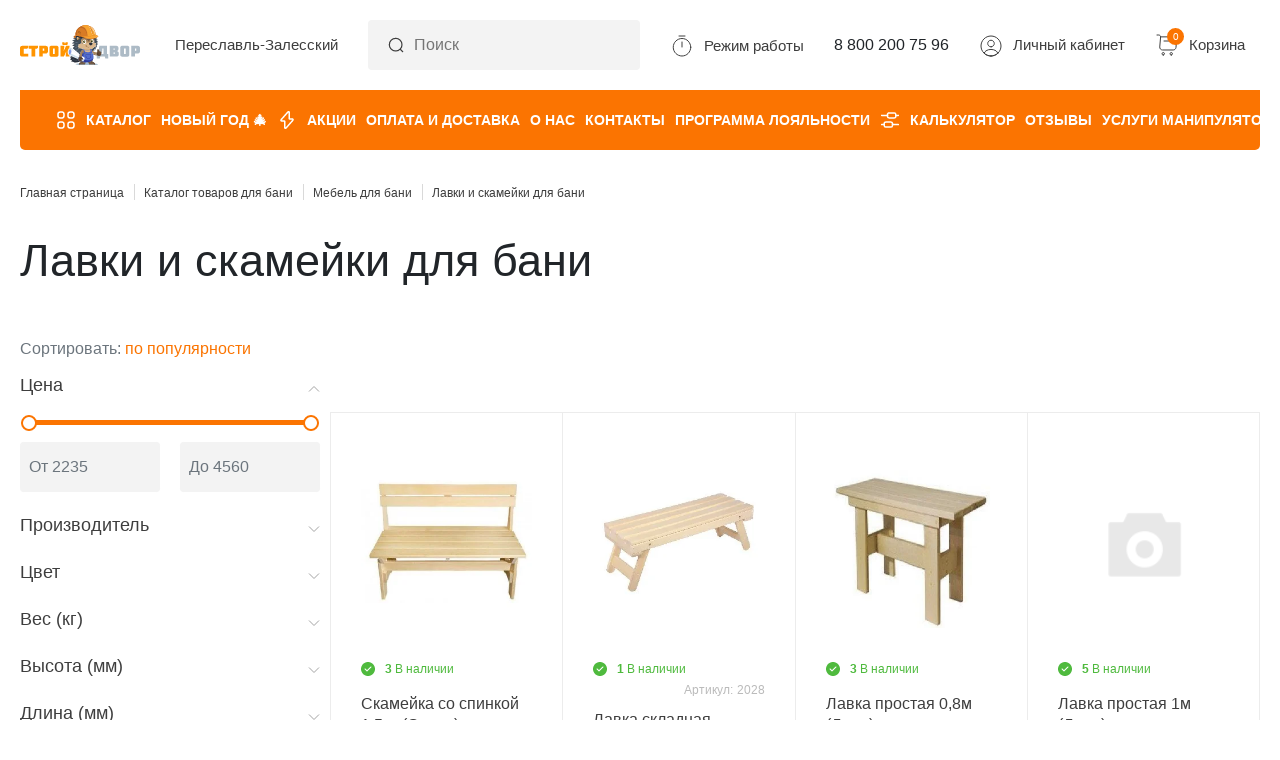

--- FILE ---
content_type: text/html; charset=UTF-8
request_url: https://stroy-pz.ru/banya/mebel-dlya-bani/skamejki-dlya-bani/
body_size: 49446
content:
<!DOCTYPE html>
<html xmlns="http://www.w3.org/1999/xhtml" xml:lang="ru" lang="ru">

<head>
  <link rel="manifest" href="/manifest.json" crossorigin="use-credentials">
  <link rel="preconnect" href="https://cdn.diginetica.net/">
  <link rel="preconnect" href="https://tracking.diginetica.net/">
  <link rel="preconnect" href="https://tracking-app.diginetica.net/">
<meta name="theme-color" content="#FB7401">
<meta name="apple-mobile-web-app-capable" content="yes">
<meta name="apple-mobile-web-app-status-bar-style" content="black-translucent">
<meta name="apple-mobile-web-app-title" content="Stroy PZ">

    <meta charset="utf-8">
    <meta name="viewport" content="width=device-width, initial-scale=1.0">
    <link rel="icon" href="/favicon.svg" type="image/svg+xml">
    <meta http-equiv="Content-Type" content="text/html; charset=UTF-8" />
<meta name="robots" content="index, follow" />
<meta name="keywords" content="лавки и скамейки для бани интернет магазин, купить, цена" />
<meta name="description" content="Лавки и скамейки для бани по доступным ценам в наличии на складе и под заказ с доставкой на дом в интернет-магазине «СтройДвор»." />
<script data-skip-moving="true">(function(w, d, n) {var cl = "bx-core";var ht = d.documentElement;var htc = ht ? ht.className : undefined;if (htc === undefined || htc.indexOf(cl) !== -1){return;}var ua = n.userAgent;if (/(iPad;)|(iPhone;)/i.test(ua)){cl += " bx-ios";}else if (/Windows/i.test(ua)){cl += ' bx-win';}else if (/Macintosh/i.test(ua)){cl += " bx-mac";}else if (/Linux/i.test(ua) && !/Android/i.test(ua)){cl += " bx-linux";}else if (/Android/i.test(ua)){cl += " bx-android";}cl += (/(ipad|iphone|android|mobile|touch)/i.test(ua) ? " bx-touch" : " bx-no-touch");cl += w.devicePixelRatio && w.devicePixelRatio >= 2? " bx-retina": " bx-no-retina";if (/AppleWebKit/.test(ua)){cl += " bx-chrome";}else if (/Opera/.test(ua)){cl += " bx-opera";}else if (/Firefox/.test(ua)){cl += " bx-firefox";}ht.className = htc ? htc + " " + cl : cl;})(window, document, navigator);</script>


<link href="/bitrix/js/ui/bootstrap4/css/bootstrap.css?1702553414182028" type="text/css"  rel="stylesheet" />
<link href="/bitrix/js/ui/design-tokens/dist/ui.design-tokens.css?171983788826358" type="text/css"  rel="stylesheet" />
<link href="/bitrix/js/ui/fonts/opensans/ui.font.opensans.css?17025534142555" type="text/css"  rel="stylesheet" />
<link href="/bitrix/js/main/popup/dist/main.popup.bundle.css?175103081931694" type="text/css"  rel="stylesheet" />
<link href="/bitrix/css/main/themes/green/style.css?1702553252389" type="text/css"  rel="stylesheet" />
<link href="/bitrix/cache/css/s1/webcanape/page_b2289c2f99128af21605b27811b41108/page_b2289c2f99128af21605b27811b41108_v1.css?176485064867711" type="text/css"  rel="stylesheet" />
<link href="/bitrix/cache/css/s1/webcanape/template_2ec6a8acd272c0864629bde75c225ffb/template_2ec6a8acd272c0864629bde75c225ffb_v1.css?1764850607134766" type="text/css"  data-template-style="true" rel="stylesheet" />




<script type="extension/settings" data-extension="currency.currency-core">{"region":"ru"}</script>



<script data-skip-moving="true" src="https://www.google.com/recaptcha/api.js?onload=devbxOnloadRecaptcha&render=explicit" async defer></script>
<style>
input[name=captcha_word] {
	display: none !important;
}

.bx-authform-formgroup-container:has(.g-recaptcha), .startshop-forms-result-new-captcha:has(.g-recaptcha),
.reviews-reply-field-captcha:has(.g-recaptcha), .comments-reply-field-captcha:has(.g-recaptcha),
.forum-reply-field-captcha:has(.g-recaptcha), .vote-form-captcha:has(.g-recaptcha),
.captcha-row:has(.g-recaptcha), .intec-ui-form-field:has(input[name*=CAPTCHA]),
.reviews-form-section:has(.g-recaptcha)
{
	display: none !important;
}
</style>
<meta name="devbx-recaptcha" content="{&quot;sitekey&quot;:&quot;6LdZhYoqAAAAACLPB227vDn15R6jdZRiRaW9oakA&quot;,&quot;theme&quot;:&quot;light&quot;,&quot;version&quot;:&quot;3&quot;,&quot;debug&quot;:false,&quot;size&quot;:&quot;invisible&quot;,&quot;badge&quot;:&quot;bottomright&quot;,&quot;action&quot;:&quot;homepage&quot;}">
<script type="text/javascript" data-skip-moving="true">
    var digiScript = document.createElement('script');
    digiScript.src = '//cdn.diginetica.net/7392/client.js';
    digiScript.defer = true;
    digiScript.async = true;
    document.head.appendChild(digiScript);
</script>



    

    <title>
        Лавки и скамейки для бани – купить в интернет-магазин Стройдвор в Переславле-Залесском    </title>

<input type="hidden" id="globalCartState" value="">
    

</head>

<body class="">
    <div class="l-layout">
      <div class="layout__inner">


        <div id="panel">
                    </div>
        <div class="l-header">
            <div class="header__inner">

            <div class="b-top-header">
              <div class="top-header__inner">
                  <div class="header__sandwich js-sidebar-show">
                      <svg width="20" height="18" viewBox="0 0 26 18" fill="none" xmlns="http://www.w3.org/2000/svg">
                          <path fill="currentColor" d="M0 0h26v2H0zM0 8h26v2H0zM0 16h26v2H0z"></path>
                      </svg>
                  </div>
                  
                  <div class="top-header__logo">
                      <a href="/" title="На главную страницу">
                          <img src="/local/templates/webcanape/images/logo.svg" alt="">                      </a>
                  </div>
                  <div class="top-header__group">
                    <div class="top-header__location">
                      Переславль-Залесский
                    </div>
                    <div class="top-header__search desktop">
                      <div class="b-searchfull js-search-head" data-class-open="b-search-head--open">
  <div class="searchfull__open js-search-head-open">
      </div>
  <div class="searchfull__inner">
    <form action="/search/">
      <div class="searchfull__inputbox">
        
<IFRAME
	style="width:0px; height:0px; border: 0px;"
	src="javascript:''"
	name="qplSKIW_div_frame"
	id="qplSKIW_div_frame"
></IFRAME><input
			size="15"
		name="q"
	id="qplSKIW"
	value=""
	class="search-suggest"
	type="text"
	autocomplete="off"
	placeholder="Поиск"
/>      </div>
          </form>
  </div>
</div>                    </div>
                    
                    <div class="top-header__opening">
                      
<div class="b-schedule">
	<div class="schedule__opening-text">
		<div class="b-mode">
			<div class="mode__inner">
			<a class="mode__link js-mode-link" href="#">
				<span class="mode__link-icon">
					<svg width="24" height="24" viewBox="0 0 24 24" fill="none" xmlns="http://www.w3.org/2000/svg">
						<path d="M20.75 13.25C20.75 18.08 16.83 22 12 22C7.17 22 3.25 18.08 3.25 13.25C3.25 8.42 7.17 4.5 12 4.5C16.83 4.5 20.75 8.42 20.75 13.25Z" stroke="currentColor" stroke-linecap="round" stroke-linejoin="round"/>
						<path d="M12 8V13" stroke="currentColor" stroke-linecap="round" stroke-linejoin="round"/>
						<path d="M9 2H15" stroke="currentColor" stroke-miterlimit="10" stroke-linecap="round" stroke-linejoin="round"/>
					</svg>
				</span>	
				<span>
					Режим работы
				</span>	
			</a>
				<div class="mode__items" id="js-mode-items">
											<div class="mode__item">
							<div class="mode__address">152044, Россия, Ярославская область, городской округ Переславль-Залесский, село Большая Брембола, ул. Центральная, 54</div>

							<div class="mode__time">ПН-СБ с 8.15 до 17.00, ВС с 8.15-16.00</div>
								
							<div class="mode__link-container"><img alt="Расположение на карте" src="/local/templates/webcanape/images/marker.png" /><a class="mode__link" href="#" data-schedule data-src="#schedule-3">Показать на карте</a>
							</div>
						</div>
						<div class="b-map-container js-map-schedule" style="display:none;height:50vh;width:80vw;padding:0;" id="schedule-3" data-stores='{"ID":"3","TITLE":"\u0411\u0420\u0415\u041c\u0411\u041e\u041b\u0410 (152044, \u0420\u043e\u0441\u0441\u0438\u044f, \u042f\u0440\u043e\u0441\u043b\u0430\u0432\u0441\u043a\u0430\u044f \u043e\u0431\u043b\u0430\u0441\u0442\u044c, \u0433\u043e\u0440\u043e\u0434\u0441\u043a\u043e\u0439 \u043e\u043a\u0440\u0443\u0433 \u041f\u0435\u0440\u0435\u0441\u043b\u0430\u0432\u043b\u044c-\u0417\u0430\u043b\u0435\u0441\u0441\u043a\u0438\u0439, \u0441\u0435\u043b\u043e \u0411\u043e\u043b\u044c\u0448\u0430\u044f \u0411\u0440\u0435\u043c\u0431\u043e\u043b\u0430, \u0443\u043b. \u0426\u0435\u043d\u0442\u0440\u0430\u043b\u044c\u043d\u0430\u044f, 54)","PHONE":null,"SCHEDULE":"\u041f\u041d-\u0421\u0411 \u0441 8.15 \u0434\u043e 17.00, \u0412\u0421 \u0441 8.15-16.00","DETAIL_IMG":{"ID":"1155","TIMESTAMP_X":"24.03.2025 12:34:21","MODULE_ID":"catalog","HEIGHT":"265","WIDTH":"373","FILE_SIZE":"15862","CONTENT_TYPE":"image\/webp","SUBDIR":"catalog\/206\/llgherh3qbm5nm23eh8pwi02cwq4jtdr","FILE_NAME":"brembola1.webp","ORIGINAL_NAME":"brembola1.webp","DESCRIPTION":"","HANDLER_ID":null,"EXTERNAL_ID":"fa2e7da141ec68b0a78ab63eaf7a5735","VERSION_ORIGINAL_ID":null,"META":"","SRC":"\/upload\/catalog\/206\/llgherh3qbm5nm23eh8pwi02cwq4jtdr\/brembola1.webp"},"GPS_N":"56.741302","GPS_S":"38.918656","STORE_TITLE":"\u0411\u0420\u0415\u041c\u0411\u041e\u041b\u0410","ADDRESS":"152044, \u0420\u043e\u0441\u0441\u0438\u044f, \u042f\u0440\u043e\u0441\u043b\u0430\u0432\u0441\u043a\u0430\u044f \u043e\u0431\u043b\u0430\u0441\u0442\u044c, \u0433\u043e\u0440\u043e\u0434\u0441\u043a\u043e\u0439 \u043e\u043a\u0440\u0443\u0433 \u041f\u0435\u0440\u0435\u0441\u043b\u0430\u0432\u043b\u044c-\u0417\u0430\u043b\u0435\u0441\u0441\u043a\u0438\u0439, \u0441\u0435\u043b\u043e \u0411\u043e\u043b\u044c\u0448\u0430\u044f \u0411\u0440\u0435\u043c\u0431\u043e\u043b\u0430, \u0443\u043b. \u0426\u0435\u043d\u0442\u0440\u0430\u043b\u044c\u043d\u0430\u044f, 54","URL":"store\/3","DESCRIPTION":"\u0421\u0442\u0440\u043e\u0439\u0434\u0432\u043e\u0440 \u041f\u0435\u0440\u0435\u0441\u043b\u0430\u0432\u043b\u044c \u0411\u043e\u043b\u044c\u0448\u0430\u044f \u0411\u0440\u0435\u043c\u0431\u043e\u043b\u0430","SORT":null}' ></div>
											<div class="mode__item">
							<div class="mode__address">152021, Россия, Ярославская область, г. Переславль-Залесский, Дорожный переулок, 2
</div>

							<div class="mode__time">ПН-СБ с 8.15 до 17.00, ВС с 8.15 до 16.00</div>
								
							<div class="mode__link-container"><img alt="Расположение на карте" src="/local/templates/webcanape/images/marker.png" /><a class="mode__link" href="#" data-schedule data-src="#schedule-4">Показать на карте</a>
							</div>
						</div>
						<div class="b-map-container js-map-schedule" style="display:none;height:50vh;width:80vw;padding:0;" id="schedule-4" data-stores='{"ID":"4","TITLE":"\u0414\u041e\u0420\u041e\u0416\u041d\u042b\u0419 (152021, \u0420\u043e\u0441\u0441\u0438\u044f, \u042f\u0440\u043e\u0441\u043b\u0430\u0432\u0441\u043a\u0430\u044f \u043e\u0431\u043b\u0430\u0441\u0442\u044c, \u0433. \u041f\u0435\u0440\u0435\u0441\u043b\u0430\u0432\u043b\u044c-\u0417\u0430\u043b\u0435\u0441\u0441\u043a\u0438\u0439, \u0414\u043e\u0440\u043e\u0436\u043d\u044b\u0439 \u043f\u0435\u0440\u0435\u0443\u043b\u043e\u043a, 2\r\n)","PHONE":null,"SCHEDULE":"\u041f\u041d-\u0421\u0411 \u0441 8.15 \u0434\u043e 17.00, \u0412\u0421 \u0441 8.15 \u0434\u043e 16.00","DETAIL_IMG":{"ID":"1156","TIMESTAMP_X":"24.03.2025 12:34:21","MODULE_ID":"catalog","HEIGHT":"265","WIDTH":"373","FILE_SIZE":"18850","CONTENT_TYPE":"image\/webp","SUBDIR":"catalog\/221\/yoojmqgwbg1oal25avynog2y6k9u3dqc","FILE_NAME":"dvor.webp","ORIGINAL_NAME":"dvor.webp","DESCRIPTION":"","HANDLER_ID":null,"EXTERNAL_ID":"cb39059a34afc248c757e181ebb00558","VERSION_ORIGINAL_ID":null,"META":"","SRC":"\/upload\/catalog\/221\/yoojmqgwbg1oal25avynog2y6k9u3dqc\/dvor.webp"},"GPS_N":"56.722439","GPS_S":"38.836218","STORE_TITLE":"\u0414\u041e\u0420\u041e\u0416\u041d\u042b\u0419","ADDRESS":"152021, \u0420\u043e\u0441\u0441\u0438\u044f, \u042f\u0440\u043e\u0441\u043b\u0430\u0432\u0441\u043a\u0430\u044f \u043e\u0431\u043b\u0430\u0441\u0442\u044c, \u0433. \u041f\u0435\u0440\u0435\u0441\u043b\u0430\u0432\u043b\u044c-\u0417\u0430\u043b\u0435\u0441\u0441\u043a\u0438\u0439, \u0414\u043e\u0440\u043e\u0436\u043d\u044b\u0439 \u043f\u0435\u0440\u0435\u0443\u043b\u043e\u043a, 2\r\n","URL":"store\/4","DESCRIPTION":"\u0421\u0442\u0440\u043e\u0439\u0434\u0432\u043e\u0440 \u041f\u0435\u0440\u0435\u0441\u043b\u0430\u0432\u043b\u044c, \u043f\u0435\u0440. \u0414\u043e\u0440\u043e\u0436\u043d\u044b\u0439, 2","SORT":null}' ></div>
											<div class="mode__item">
							<div class="mode__address">152023, Россия, Ярославская область, г. Переславль-Залесский,  Магистральная улица, 10</div>

							<div class="mode__time">ПН-СБ с 8.00 до 18.30, ВС с 8.00-17.00</div>
								
							<div class="mode__link-container"><img alt="Расположение на карте" src="/local/templates/webcanape/images/marker.png" /><a class="mode__link" href="#" data-schedule data-src="#schedule-5">Показать на карте</a>
							</div>
						</div>
						<div class="b-map-container js-map-schedule" style="display:none;height:50vh;width:80vw;padding:0;" id="schedule-5" data-stores='{"ID":"5","TITLE":"\u041f\u041b\u0415\u0429\u0415\u0419 (152023, \u0420\u043e\u0441\u0441\u0438\u044f, \u042f\u0440\u043e\u0441\u043b\u0430\u0432\u0441\u043a\u0430\u044f \u043e\u0431\u043b\u0430\u0441\u0442\u044c, \u0433. \u041f\u0435\u0440\u0435\u0441\u043b\u0430\u0432\u043b\u044c-\u0417\u0430\u043b\u0435\u0441\u0441\u043a\u0438\u0439,  \u041c\u0430\u0433\u0438\u0441\u0442\u0440\u0430\u043b\u044c\u043d\u0430\u044f \u0443\u043b\u0438\u0446\u0430, 10)","PHONE":null,"SCHEDULE":"\u041f\u041d-\u0421\u0411 \u0441 8.00 \u0434\u043e 18.30, \u0412\u0421 \u0441 8.00-17.00","DETAIL_IMG":{"ID":"1160","TIMESTAMP_X":"24.03.2025 12:34:21","MODULE_ID":"catalog","HEIGHT":"265","WIDTH":"373","FILE_SIZE":"23920","CONTENT_TYPE":"image\/webp","SUBDIR":"catalog\/636\/vgj4pt5pxwqm78kcogt0ao5sjer8vcvf","FILE_NAME":"pleschej_1.webp","ORIGINAL_NAME":"pleschej-1.webp","DESCRIPTION":"","HANDLER_ID":null,"EXTERNAL_ID":"b198692ccdf943d141b903a8cf60fe36","VERSION_ORIGINAL_ID":null,"META":"","SRC":"\/upload\/catalog\/636\/vgj4pt5pxwqm78kcogt0ao5sjer8vcvf\/pleschej_1.webp"},"GPS_N":"56.743306","GPS_S":"38.892542","STORE_TITLE":"\u041f\u041b\u0415\u0429\u0415\u0419","ADDRESS":"152023, \u0420\u043e\u0441\u0441\u0438\u044f, \u042f\u0440\u043e\u0441\u043b\u0430\u0432\u0441\u043a\u0430\u044f \u043e\u0431\u043b\u0430\u0441\u0442\u044c, \u0433. \u041f\u0435\u0440\u0435\u0441\u043b\u0430\u0432\u043b\u044c-\u0417\u0430\u043b\u0435\u0441\u0441\u043a\u0438\u0439,  \u041c\u0430\u0433\u0438\u0441\u0442\u0440\u0430\u043b\u044c\u043d\u0430\u044f \u0443\u043b\u0438\u0446\u0430, 10","URL":"store\/5","DESCRIPTION":"\u0421\u0442\u0440\u043e\u0439\u0434\u0432\u043e\u0440 \u041f\u0435\u0440\u0435\u0441\u043b\u0430\u0432\u043b\u044c, \u041c\u0430\u0433\u0438\u0441\u0442\u0440\u0430\u043b\u044c\u043d\u0430\u044f, 10","SORT":null}' ></div>
											<div class="mode__item">
							<div class="mode__address">152023, Россия, Ярославская область, г. Ростов, 3-й микрорайон, 1</div>

							<div class="mode__time">ПН-ПТ с 8.00 до 18.00, СБ-ВС 8.00 до 17.00</div>
								
							<div class="mode__link-container"><img alt="Расположение на карте" src="/local/templates/webcanape/images/marker.png" /><a class="mode__link" href="#" data-schedule data-src="#schedule-6">Показать на карте</a>
							</div>
						</div>
						<div class="b-map-container js-map-schedule" style="display:none;height:50vh;width:80vw;padding:0;" id="schedule-6" data-stores='{"ID":"6","TITLE":"\u0420\u041e\u0421\u0422\u041e\u0412 (152023, \u0420\u043e\u0441\u0441\u0438\u044f, \u042f\u0440\u043e\u0441\u043b\u0430\u0432\u0441\u043a\u0430\u044f \u043e\u0431\u043b\u0430\u0441\u0442\u044c, \u0433. \u0420\u043e\u0441\u0442\u043e\u0432, 3-\u0439 \u043c\u0438\u043a\u0440\u043e\u0440\u0430\u0439\u043e\u043d, 1)","PHONE":null,"SCHEDULE":"\u041f\u041d-\u041f\u0422 \u0441 8.00 \u0434\u043e 18.00, \u0421\u0411-\u0412\u0421 8.00 \u0434\u043e 17.00","DETAIL_IMG":{"ID":"1159","TIMESTAMP_X":"24.03.2025 12:34:21","MODULE_ID":"catalog","HEIGHT":"265","WIDTH":"373","FILE_SIZE":"13314","CONTENT_TYPE":"image\/webp","SUBDIR":"catalog\/b1b\/d4sohuxp8lpuwf7j97qqszz3nmh02bnk","FILE_NAME":"rostov_1.webp","ORIGINAL_NAME":"rostov-1.webp","DESCRIPTION":"","HANDLER_ID":null,"EXTERNAL_ID":"5297cd83575ebf51694867741f932c7d","VERSION_ORIGINAL_ID":null,"META":"","SRC":"\/upload\/catalog\/b1b\/d4sohuxp8lpuwf7j97qqszz3nmh02bnk\/rostov_1.webp"},"GPS_N":"57.209890","GPS_S":"39.439733","STORE_TITLE":"\u0420\u041e\u0421\u0422\u041e\u0412","ADDRESS":"152023, \u0420\u043e\u0441\u0441\u0438\u044f, \u042f\u0440\u043e\u0441\u043b\u0430\u0432\u0441\u043a\u0430\u044f \u043e\u0431\u043b\u0430\u0441\u0442\u044c, \u0433. \u0420\u043e\u0441\u0442\u043e\u0432, 3-\u0439 \u043c\u0438\u043a\u0440\u043e\u0440\u0430\u0439\u043e\u043d, 1","URL":"store\/6","DESCRIPTION":"\u0421\u0442\u0440\u043e\u0439\u0434\u0432\u043e\u0440 \u0420\u043e\u0441\u0442\u043e\u0432, 3-\u0439 \u043c\u043a.1","SORT":null}' ></div>
									</div>
			</div>
		</div>
	</div>
</div>                    </div>
                    <div class="top-header__search mobile">
                      <div class="b-search-head js-search-head" data-class-open="b-search-head--open">
  <div class="search-head__open js-search-head-open">
    <svg width="20" height="20" viewBox="0 0 20 20" fill="none" xmlns="http://www.w3.org/2000/svg">
      <path d="M9.58366 17.5001C13.9559 17.5001 17.5003 13.9557 17.5003 9.58341C17.5003 5.21116 13.9559 1.66675 9.58366 1.66675C5.2114 1.66675 1.66699 5.21116 1.66699 9.58341C1.66699 13.9557 5.2114 17.5001 9.58366 17.5001Z" stroke="#3E3E3E" stroke-linecap="round" stroke-linejoin="round"/>
      <path d="M18.3337 18.3334L15.417 15.4167" stroke="#3E3E3E" stroke-linecap="round" stroke-linejoin="round"/>
    </svg>
  </div>
  <div class="search-head__inner">
    <form action="/search/">
      <div class="search-head__inputbox">
        <IFRAME
	style="width:0px; height:0px; border: 0px;"
	src="javascript:''"
	name="qT1YQ8m_div_frame"
	id="qT1YQ8m_div_frame"
></IFRAME><input
			size="15"
		name="q"
	id="qT1YQ8m"
	value=""
	class="search-suggest"
	type="text"
	autocomplete="off"
/>
      </div>
      <button class="search-head__btn js-search-head-btn" name="s" type="submit">
        <svg width="20" height="20" viewBox="0 0 20 20" fill="none" xmlns="http://www.w3.org/2000/svg">
          <path d="M9.58366 17.5001C13.9559 17.5001 17.5003 13.9557 17.5003 9.58341C17.5003 5.21116 13.9559 1.66675 9.58366 1.66675C5.2114 1.66675 1.66699 5.21116 1.66699 9.58341C1.66699 13.9557 5.2114 17.5001 9.58366 17.5001Z" stroke="#3E3E3E" stroke-linecap="round" stroke-linejoin="round"/>
          <path d="M18.3337 18.3334L15.417 15.4167" stroke="#3E3E3E" stroke-linecap="round" stroke-linejoin="round"/>
        </svg>
      </button>
    </form>
  </div>
</div>                    </div>
                      <div class="top-header__tel">
    <a href="tel:88002007596">
        <span class="top-header__tel-text">8 800 200 75 96</span>
        <span class="top-header__tel-icon">
                          <svg xmlns="http://www.w3.org/2000/svg" width="20" height="20" viewBox="0 0 20 20"
                               fill="none">
                          <path d="M18.3087 15.2751C18.3087 15.5751 18.242 15.8834 18.1003 16.1834C17.9587 16.4834 17.7753 16.7667 17.5337 17.0334C17.1253 17.4834 16.6753 17.8084 16.167 18.0167C15.667 18.2251 15.1253 18.3334 14.542 18.3334C13.692 18.3334 12.7837 18.1334 11.8253 17.7251C10.867 17.3167 9.90866 16.7667 8.95866 16.0751C8.00033 15.3751 7.09199 14.6001 6.22533 13.7417C5.36699 12.8751 4.59199 11.9667 3.90033 11.0167C3.21699 10.0667 2.66699 9.11675 2.26699 8.17508C1.86699 7.22508 1.66699 6.31675 1.66699 5.45008C1.66699 4.88341 1.76699 4.34175 1.96699 3.84175C2.16699 3.33341 2.48366 2.86675 2.92533 2.45008C3.45866 1.92508 4.04199 1.66675 4.65866 1.66675C4.89199 1.66675 5.12533 1.71675 5.33366 1.81675C5.55033 1.91675 5.74199 2.06675 5.89199 2.28341L7.82533 5.00841C7.97533 5.21675 8.08366 5.40841 8.15866 5.59175C8.23366 5.76675 8.27533 5.94175 8.27533 6.10008C8.27533 6.30008 8.21699 6.50008 8.10033 6.69175C7.99199 6.88341 7.83366 7.08341 7.63366 7.28341L7.00033 7.94175C6.90866 8.03341 6.86699 8.14175 6.86699 8.27508C6.86699 8.34175 6.87533 8.40008 6.89199 8.46675C6.91699 8.53341 6.94199 8.58341 6.95866 8.63341C7.10866 8.90841 7.36699 9.26675 7.73366 9.70008C8.10866 10.1334 8.50866 10.5751 8.94199 11.0167C9.39199 11.4584 9.82533 11.8667 10.267 12.2417C10.7003 12.6084 11.0587 12.8584 11.342 13.0084C11.3837 13.0251 11.4337 13.0501 11.492 13.0751C11.5587 13.1001 11.6253 13.1084 11.7003 13.1084C11.842 13.1084 11.9503 13.0584 12.042 12.9667L12.6753 12.3417C12.8837 12.1334 13.0837 11.9751 13.2753 11.8751C13.467 11.7584 13.6587 11.7001 13.867 11.7001C14.0253 11.7001 14.192 11.7334 14.3753 11.8084C14.5587 11.8834 14.7503 11.9917 14.9587 12.1334L17.717 14.0917C17.9337 14.2417 18.0837 14.4167 18.1753 14.6251C18.2587 14.8334 18.3087 15.0417 18.3087 15.2751Z"
                                stroke="#3E3E3E" stroke-miterlimit="10"/>
                          </svg>
                        </span>
    </a>
</div>                      <div class="top-header__personal">
    <a class="b-personal-link" href="/personal/">
                        <span class="personal-link__icon">
                          <svg xmlns="http://www.w3.org/2000/svg" width="24" height="24" viewBox="0 0 24 24"
                               fill="none">
                            <path d="M12.1197 12.78C12.0497 12.77 11.9597 12.77 11.8797 12.78C10.1197 12.72 8.71973 11.28 8.71973 9.50998C8.71973 7.69998 10.1797 6.22998 11.9997 6.22998C13.8097 6.22998 15.2797 7.69998 15.2797 9.50998C15.2697 11.28 13.8797 12.72 12.1197 12.78Z"
                                  stroke="currentColor" stroke-linecap="round" stroke-linejoin="round"/>
                            <path d="M18.7398 19.3801C16.9598 21.0101 14.5998 22.0001 11.9998 22.0001C9.39977 22.0001 7.03977 21.0101 5.25977 19.3801C5.35977 18.4401 5.95977 17.5201 7.02977 16.8001C9.76977 14.9801 14.2498 14.9801 16.9698 16.8001C18.0398 17.5201 18.6398 18.4401 18.7398 19.3801Z"
                                  stroke="currentColor" stroke-linecap="round" stroke-linejoin="round"/>
                            <path d="M12 22C17.5228 22 22 17.5228 22 12C22 6.47715 17.5228 2 12 2C6.47715 2 2 6.47715 2 12C2 17.5228 6.47715 22 12 22Z"
                                  stroke="currentColor" stroke-linecap="round" stroke-linejoin="round"/>
                          </svg>
                        </span>
        <span class="personal-link__text">Личный кабинет</span>
    </a>
</div>
                    <div class="top-header__cart">
                      
<div id="bx_basketFKauiI" class="b-cart-header bx-opener"><!--'start_frame_cache_bx_basketFKauiI'--><div class="bx-hdr-profile">
		<div class="bx-basket-block">
					<a class="cart-header__link" href="/personal/cart/" title="Корзина">
				<div class="cart-header__link-icon">
					<div>
						<svg xmlns="http://www.w3.org/2000/svg" width="24" height="24" viewBox="0 0 24 24" fill="none">
							<path d="M2 2H3.74001C4.82001 2 5.67 2.93 5.58 4L4.75 13.96C4.61 15.59 5.89999 16.99 7.53999 16.99H18.19C19.63 16.99 20.89 15.81 21 14.38L21.54 6.88C21.66 5.22 20.4 3.87 18.73 3.87H5.82001" stroke="currentColor" stroke-miterlimit="10" stroke-linecap="round" stroke-linejoin="round"/>
							<path d="M16.25 22C16.9404 22 17.5 21.4404 17.5 20.75C17.5 20.0596 16.9404 19.5 16.25 19.5C15.5596 19.5 15 20.0596 15 20.75C15 21.4404 15.5596 22 16.25 22Z" stroke="currentColor" stroke-miterlimit="10" stroke-linecap="round" stroke-linejoin="round"/>
							<path d="M8.25 22C8.94036 22 9.5 21.4404 9.5 20.75C9.5 20.0596 8.94036 19.5 8.25 19.5C7.55964 19.5 7 20.0596 7 20.75C7 21.4404 7.55964 22 8.25 22Z" stroke="currentColor" stroke-miterlimit="10" stroke-linecap="round" stroke-linejoin="round"/>
							<path d="M9 8H21" stroke="currentColor" stroke-miterlimit="10" stroke-linecap="round" stroke-linejoin="round"/>
						</svg>
					</div>

					<div class="cart-header__link-count">
														<div class="">0</div>
													</div>
				</div>
									<div class="cart-header__link-text">
						Корзина
					</div>
							</a>
			
		

			</div>
</div><!--'end_frame_cache_bx_basketFKauiI'--></div>
                    </div>
                  </div>
              </div>
          </div>
              
                
	<div class="b-menu-top">
		<div class="menu-top__inner">
											<div class="menu-top__item-1 menu-top__item-1--catalog">
					<a class="menu-top__link-1 js-anchor js-anchor-catalog js-anchor-submenu" href="/catalog/">
						Каталог					</a>
											<div class="menu-top__level-2"  style="display: none;" >
															<div class="menu-top__item-2">
									<a class="menu-top__link-2" href="/stroitelstvo-i-remont/">
										СТРОИТЕЛЬСТВО и РЕМОНТ									</a>
																	</div>
															<div class="menu-top__item-2">
									<a class="menu-top__link-2" href="/lakokrasochnye-materialy1/">
										Лакокрасочные материалы									</a>
																	</div>
															<div class="menu-top__item-2">
									<a class="menu-top__link-2" href="/dveri/">
										Двери									</a>
																	</div>
															<div class="menu-top__item-2">
									<a class="menu-top__link-2" href="/santehnika/">
										Сантехника									</a>
																	</div>
															<div class="menu-top__item-2">
									<a class="menu-top__link-2" href="/instrumenty-dlya-remonta-i-stroitelstva/">
										Инструменты для ремонта и строительства									</a>
																	</div>
															<div class="menu-top__item-2">
									<a class="menu-top__link-2" href="/vodosnabzhenie-i-vodootvedenie/">
										Водоснабжение и водоотведение									</a>
																	</div>
															<div class="menu-top__item-2">
									<a class="menu-top__link-2" href="/perforaciya-krepezh/">
										Перфорация Крепеж									</a>
																	</div>
															<div class="menu-top__item-2">
									<a class="menu-top__link-2" href="/elektrika/">
										Электрика									</a>
																	</div>
															<div class="menu-top__item-2">
									<a class="menu-top__link-2" href="/tovary-dlya-aktivnogo-otdyha/">
										Товары для отдыха на природе									</a>
																	</div>
															<div class="menu-top__item-2">
									<a class="menu-top__link-2" href="/sad-ogorod/">
										Товары для сада и огорода									</a>
																	</div>
															<div class="menu-top__item-2 menu-top__item-2--selected">
									<a class="menu-top__link-2" href="/banya/">
										Баня									</a>
																	</div>
															<div class="menu-top__item-2">
									<a class="menu-top__link-2" href="/pechi/">
										Всё для печей									</a>
																	</div>
															<div class="menu-top__item-2">
									<a class="menu-top__link-2" href="/izdeliya-iz-metalla/">
										Забор, ворота, калитки									</a>
																	</div>
															<div class="menu-top__item-2">
									<a class="menu-top__link-2" href="/tovary-dlya-doma/">
										Товары для дома									</a>
																	</div>
															<div class="menu-top__item-2">
									<a class="menu-top__link-2" href="/klimaticheskoe-oborudovanie/">
										Климатическое оборудование									</a>
																	</div>
															<div class="menu-top__item-2">
									<a class="menu-top__link-2" href="/okna/">
										Окна									</a>
																	</div>
															<div class="menu-top__item-2">
									<a class="menu-top__link-2" href="/avtomobilnye-aksessuary/">
										Автомобильные аксессуары									</a>
																	</div>
															<div class="menu-top__item-2">
									<a class="menu-top__link-2" href="/steklo/">
										Стекло									</a>
																	</div>
															<div class="menu-top__item-2">
									<a class="menu-top__link-2" href="/elementy-hudozhestvennoj-kovki/">
										Элементы художественной ковки									</a>
																	</div>
															<div class="menu-top__item-2">
									<a class="menu-top__link-2" href="/stolyarnye-izdeliya/">
										Столярные изделия									</a>
																	</div>
													</div>
									</div>
											<div class="menu-top__item-1 menu-top__item-1--tovary-dlya-doma/novogodnie-tovary">
					<a class="menu-top__link-1 js-anchor  " href="/tovary-dlya-doma/novogodnie-tovary/">
						Новый год 🎄					</a>
									</div>
											<div class="menu-top__item-1 menu-top__item-1--akcii-i-specpredlozhenija">
					<a class="menu-top__link-1 js-anchor  " href="/akcii-i-specpredlozhenija/">
						Акции					</a>
									</div>
											<div class="menu-top__item-1 menu-top__item-1--oplata-i-dostavka">
					<a class="menu-top__link-1 js-anchor  " href="/oplata-i-dostavka/">
						Оплата и доставка					</a>
									</div>
											<div class="menu-top__item-1 menu-top__item-1--o-nas">
					<a class="menu-top__link-1 js-anchor  js-anchor-submenu" href="/o-nas/">
						О нас					</a>
											<div class="menu-top__level-2"  style="display: none;" >
															<div class="menu-top__item-2">
									<a class="menu-top__link-2" href="/o-nas/">
										Компания									</a>
																	</div>
															<div class="menu-top__item-2">
									<a class="menu-top__link-2" href="/o-nas/nashi-partnery/">
										Наши партнеры									</a>
																	</div>
															<div class="menu-top__item-2">
									<a class="menu-top__link-2" href="/o-nas/photos/">
										Фотогалерея									</a>
																	</div>
															<div class="menu-top__item-2">
									<a class="menu-top__link-2" href="/o-nas/stati/">
										Статьи									</a>
																	</div>
													</div>
									</div>
											<div class="menu-top__item-1 menu-top__item-1--contacts">
					<a class="menu-top__link-1 js-anchor  " href="/contacts/">
						Контакты					</a>
									</div>
											<div class="menu-top__item-1 menu-top__item-1--programma-loyalnosti">
					<a class="menu-top__link-1 js-anchor  " href="/programma-loyalnosti/">
						Программа лояльности					</a>
									</div>
											<div class="menu-top__item-1 menu-top__item-1--calculator">
					<a class="menu-top__link-1 js-anchor  " href="/calculator/">
						Калькулятор					</a>
									</div>
											<div class="menu-top__item-1 menu-top__item-1--otzyvy">
					<a class="menu-top__link-1 js-anchor  " href="/otzyvy/">
						Отзывы					</a>
									</div>
											<div class="menu-top__item-1 menu-top__item-1--perevozki-manipulyatorom">
					<a class="menu-top__link-1 js-anchor  js-anchor-submenu" href="/perevozki-manipulyatorom/">
						Услуги манипулятора					</a>
											<div class="menu-top__level-2"  style="display: none;" >
															<div class="menu-top__item-2">
									<a class="menu-top__link-2" href="/perevozki-manipulyatorom/">
										Доступные услуги									</a>
																	</div>
															<div class="menu-top__item-2">
									<a class="menu-top__link-2" href="/perevozki-manipulyatorom/manipulyator-hino-5-tonn/">
										Манипулятор HINO 5 тонн									</a>
																	</div>
															<div class="menu-top__item-2">
									<a class="menu-top__link-2" href="/perevozki-manipulyatorom/manipulyator-hino-13-tonn/">
										Манипулятор HINO 13 тонн									</a>
																	</div>
															<div class="menu-top__item-2">
									<a class="menu-top__link-2" href="/perevozki-manipulyatorom/manipulyator-kamaz-vezdehod-10-tonn/">
										Манипулятор КАМАЗ ВЕЗДЕХОД 10 тонн									</a>
																	</div>
															<div class="menu-top__item-2">
									<a class="menu-top__link-2" href="/arenda-avtovyshki/">
										Аренда вышки									</a>
																	</div>
													</div>
									</div>
					</div>
	</div>
              
                  
                </div>


            </div>
        <!-- </div> -->

        <div class="l-main l-main--content">
            <div class="main__inner">

                
                                <link href="/bitrix/css/main/font-awesome.css?170255325228777" type="text/css" rel="stylesheet" />
<div class="b-pathline" itemscope itemtype="http://schema.org/BreadcrumbList">
			<div class="pathline__item" id="bx_breadcrumb_0" itemprop="itemListElement" itemscope itemtype="http://schema.org/ListItem">
				
				<a href="/" title="Главная страница" itemprop="item">
					<span itemprop="name">Главная страница</span>
				</a>
				<meta itemprop="position" content="1" />
			</div>
			<div class="pathline__item" id="bx_breadcrumb_1" itemprop="itemListElement" itemscope itemtype="http://schema.org/ListItem">
				
				<a href="/banya/" title="Каталог товаров для бани" itemprop="item">
					<span itemprop="name">Каталог товаров для бани</span>
				</a>
				<meta itemprop="position" content="2" />
			</div>
			<div class="pathline__item" id="bx_breadcrumb_2" itemprop="itemListElement" itemscope itemtype="http://schema.org/ListItem">
				
				<a href="/banya/mebel-dlya-bani/" title="Мебель для бани" itemprop="item">
					<span itemprop="name">Мебель для бани</span>
				</a>
				<meta itemprop="position" content="3" />
			</div>
			<div class="pathline__item">
				
				<span>Лавки и скамейки для бани</span>
			</div><div style="clear:both"></div></div>                  <H1>Лавки и скамейки для бани</H1>
                                
		



	<!-- main sector -->
	<div class="">
		<div class="b-overlay-subsections js-overlay-subsections"></div>

        
        <div class="b-sidebar-buttons d-xl-none ">
                            <div class="sidebar-buttons__button">
                    <button class="b-button-filter js-show-filter">
                        <span class="button-filter__icon">
                           <svg width="24" height="24" viewBox="0 0 24 24" fill="none"
                                xmlns="http://www.w3.org/2000/svg">
                                <path
                                    d="M5.40002 2.1001H18.6C19.7 2.1001 20.6 3.0001 20.6 4.1001V6.3001C20.6 7.1001 20.1 8.1001 19.6 8.6001L15.3 12.4001C14.7 12.9001 14.3 13.9001 14.3 14.7001V19.0001C14.3 19.6001 13.9 20.4001 13.4 20.7001L12 21.6001C10.7 22.4001 8.90002 21.5001 8.90002 19.9001V14.6001C8.90002 13.9001 8.50002 13.0001 8.10002 12.5001L4.30002 8.5001C3.80002 8.0001 3.40002 7.1001 3.40002 6.5001V4.2001C3.40002 3.0001 4.30002 2.1001 5.40002 2.1001Z"
                                    stroke="currentColor" stroke-width="1.2" stroke-miterlimit="10"
                                    stroke-linecap="round"
                                    stroke-linejoin="round"/>
                                <path d="M10.93 2.1001L6 10.0001" stroke="currentColor" stroke-width="1.2"
                                      stroke-miterlimit="10" stroke-linecap="round" stroke-linejoin="round"/>
                            </svg>
                        </span>
                        <span class="button-filter__text">Фильтр подбора</span>
                    </button>
                </div>
                                        <div class="sidebar-buttons__button">
                <button class="b-button-subsections js-sidebar-subsections">Категории</button>
            </div>
        </div>

        <!-- region Sort -->
        <div class="sidebar-buttons__button dropdown mt-2" id="catalog-sort-fields">
            <div class="b-button-sort w-100" id="change-sort-field-button">
                <span class="text-secondary">Сортировать:&nbsp;</span>
                <span id="current-sort" data-sort="shows"
                      data-order="desc">
                    по популярности                </span>
            </div>

            <ul class="list-group w-100" id="sort-fields">
                                                            <li class="list-group-item" data-sort="SCALED_PRICE_2"
                            data-order="asc">сначала дешевле</li>
                                            <li class="list-group-item" data-sort="SCALED_PRICE_2"
                            data-order="desc">сначала дороже</li>
                                                                                <li class="list-group-item" data-sort="CATALOG_QUANTITY"
                            data-order="desc">по количеству</li>
                                                                                <li class="list-group-item" data-sort="shows"
                            data-order="desc">по популярности</li>
                                                </ul>
        </div>
        <!-- endregion Sort -->

        <!-- region Filter -->
                <!-- endregion Filter -->

            <div class="vertical-section">
    
<div class="b-substrate js-substrate"></div>

<div class="b-catalog-filter js-catalog-filter">
	<div class="catalog-filter__inner">
		<button class="catalog-filter__close js-filter-close d-xl-none">
			<svg width="16" height="16" viewBox="0 0 16 16" fill="none" xmlns="http://www.w3.org/2000/svg">
			<path d="M16 0.942667L15.0573 0L8 7.05733L0.942667 0L0 0.942667L7.05733 8L0 15.0573L0.942667 16L8 8.94267L15.0573 16L16 15.0573L8.94267 8L16 0.942667Z" fill="currentColor"/>
			</svg>
		</button>
		<div class="smart-filter bx-green ">
			<div class="smart-filter-section">

				<form name="arrFilter_form" action="/banya/mebel-dlya-bani/skamejki-dlya-bani/" method="get" class="smart-filter-form">

					
					<div class="row">
						
								<div class="col-lg-12 smart-filter-parameters-box bx-active">
																		<div class="smart-filter-parameters-box-title" onclick="smartFilter.hideFilterProps(this)">
										<span class="smart-filter-container-modef"></span>
										<span class="smart-filter-parameters-box-title-text">Цена</span>
										<span data-role="prop_angle" class="smart-filter-angle smart-filter-angle-up">
											<span  class="smart-filter-arrow">
												<svg width="12" height="7" viewBox="0 0 12 7" fill="none" xmlns="http://www.w3.org/2000/svg">
												<path d="M11 1L6 6L1 1" stroke="#A2A2A2"/>
												</svg>
											</span>
										</span>
									</div>

									<div class="smart-filter-block" data-role="bx_filter_block">
										<div class="smart-filter-parameters-box-container">
											<div class="smart-filter-input-group-number">
												<div class="d-flex justify-content-between">
													<div class="form-group" style="width: calc(50% - 10px);">
														<div class="smart-filter-input-container">
															<input
																class="min-price form-control form-control-sm"
																type="number"
																name="arrFilter_P2_MIN"
																id="arrFilter_P2_MIN"
																value=""
																size="5"
																placeholder="От 2235"
																onkeyup="smartFilter.keyup(this)"
															/>
														</div>
													</div>

													<div class="form-group" style="width: calc(50% - 10px);">
														<div class="smart-filter-input-container">
															<input
																class="max-price form-control form-control-sm"
																type="number"
																name="arrFilter_P2_MAX"
																id="arrFilter_P2_MAX"
																value=""
																size="5"
																placeholder="До 4560"
																onkeyup="smartFilter.keyup(this)"
															/>
														</div>
													</div>
												</div>

												<div class="smart-filter-slider-track-container">
													<div class="smart-filter-slider-track" id="drag_track_c81e728d9d4c2f636f067f89cc14862c">
																												<div class="smart-filter-slider-ruler p1"><span>2&nbsp;235</span></div>
																												<div class="smart-filter-slider-ruler p2"><span>2&nbsp;816.25</span></div>
																												<div class="smart-filter-slider-ruler p3"><span>3&nbsp;397.50</span></div>
																												<div class="smart-filter-slider-ruler p4"><span>3&nbsp;978.75</span></div>
																												<div class="smart-filter-slider-ruler p5"><span>4&nbsp;560</span></div>
																												<div class="smart-filter-slider-price-bar-vd" style="left: 0;right: 0;" id="colorUnavailableActive_c81e728d9d4c2f636f067f89cc14862c"></div>
														<div class="smart-filter-slider-price-bar-vn" style="left: 0;right: 0;" id="colorAvailableInactive_c81e728d9d4c2f636f067f89cc14862c"></div>
														<div class="smart-filter-slider-price-bar-v"  style="left: 0;right: 0;" id="colorAvailableActive_c81e728d9d4c2f636f067f89cc14862c"></div>
														<div class="smart-filter-slider-range" id="drag_tracker_c81e728d9d4c2f636f067f89cc14862c"  style="left: 0; right: 0;">
															<a class="smart-filter-slider-handle left"  style="left:0;" href="javascript:void(0)" id="left_slider_c81e728d9d4c2f636f067f89cc14862c"></a>
															<a class="smart-filter-slider-handle right" style="right:0;" href="javascript:void(0)" id="right_slider_c81e728d9d4c2f636f067f89cc14862c"></a>
														</div>
													</div>
												</div>
											</div>
										</div>
									</div>
								</div>
																														<div class="col-lg-12 smart-filter-parameters-box ">
								<div class="smart-filter-parameters-box-title" onclick="smartFilter.hideFilterProps(this)">
									<span class="smart-filter-container-modef"></span>

									<span class="smart-filter-parameters-box-title-text">Производитель</span>

									<span data-role="prop_angle" class="smart-filter-angle smart-filter-angle-down">
										<span  class="smart-filter-arrow">
											<svg width="12" height="7" viewBox="0 0 12 7" fill="none" xmlns="http://www.w3.org/2000/svg">
											<path d="M11 1L6 6L1 1" stroke="#A2A2A2"/>
											</svg>
										</span>
									</span>

																	</div>

								<div class="smart-filter-block" data-role="bx_filter_block">
									<div class="smart-filter-parameters-box-container">
																			<div class="smart-filter-input-group-checkbox-list">
																									<div class="form-group form-check mb-1">
														<input
															type="checkbox"
															value="Y"
															name="arrFilter_33_1257666596"
															id="arrFilter_33_1257666596"
															class="form-check-input"
																																													onclick="smartFilter.click(this)"
														/>
														<label data-role="label_arrFilter_33_1257666596" class="smart-filter-checkbox-text form-check-label" for="arrFilter_33_1257666596">
															Россия														</label>
													</div>
																						</div>
																		</div>
								</div>
							</div>
													<div class="col-lg-12 smart-filter-parameters-box ">
								<div class="smart-filter-parameters-box-title" onclick="smartFilter.hideFilterProps(this)">
									<span class="smart-filter-container-modef"></span>

									<span class="smart-filter-parameters-box-title-text">Цвет</span>

									<span data-role="prop_angle" class="smart-filter-angle smart-filter-angle-down">
										<span  class="smart-filter-arrow">
											<svg width="12" height="7" viewBox="0 0 12 7" fill="none" xmlns="http://www.w3.org/2000/svg">
											<path d="M11 1L6 6L1 1" stroke="#A2A2A2"/>
											</svg>
										</span>
									</span>

																	</div>

								<div class="smart-filter-block" data-role="bx_filter_block">
									<div class="smart-filter-parameters-box-container">
																			<div class="smart-filter-input-group-checkbox-list">
																									<div class="form-group form-check mb-1">
														<input
															type="checkbox"
															value="Y"
															name="arrFilter_50_3447271878"
															id="arrFilter_50_3447271878"
															class="form-check-input"
																																													onclick="smartFilter.click(this)"
														/>
														<label data-role="label_arrFilter_50_3447271878" class="smart-filter-checkbox-text form-check-label" for="arrFilter_50_3447271878">
															серый														</label>
													</div>
																									<div class="form-group form-check mb-1">
														<input
															type="checkbox"
															value="Y"
															name="arrFilter_50_2358078343"
															id="arrFilter_50_2358078343"
															class="form-check-input"
																																													onclick="smartFilter.click(this)"
														/>
														<label data-role="label_arrFilter_50_2358078343" class="smart-filter-checkbox-text form-check-label" for="arrFilter_50_2358078343">
															натуральный														</label>
													</div>
																						</div>
																		</div>
								</div>
							</div>
													<div class="col-lg-12 smart-filter-parameters-box ">
								<div class="smart-filter-parameters-box-title" onclick="smartFilter.hideFilterProps(this)">
									<span class="smart-filter-container-modef"></span>

									<span class="smart-filter-parameters-box-title-text">Вес (кг)</span>

									<span data-role="prop_angle" class="smart-filter-angle smart-filter-angle-down">
										<span  class="smart-filter-arrow">
											<svg width="12" height="7" viewBox="0 0 12 7" fill="none" xmlns="http://www.w3.org/2000/svg">
											<path d="M11 1L6 6L1 1" stroke="#A2A2A2"/>
											</svg>
										</span>
									</span>

																	</div>

								<div class="smart-filter-block" data-role="bx_filter_block">
									<div class="smart-filter-parameters-box-container">
																				<div class="smart-filter-input-group-number">
												<div class="d-flex justify-content-between">

													<div class="form-group" style="width: calc(50% - 10px);">
														<div class="smart-filter-input-container">
															<input class="min-price form-control form-control-sm"
																type="number"
																name="arrFilter_36_MIN"
																id="arrFilter_36_MIN"
																value=""
																size="5"
																placeholder="От 8"
																onkeyup="smartFilter.keyup(this)"
															/>
														</div>
													</div>

													<div class="form-group" style="width: calc(50% - 10px);">
														<div class="smart-filter-input-container">
															<input
																class="max-price form-control form-control-sm"
																type="number"
																name="arrFilter_36_MAX"
																id="arrFilter_36_MAX"
																value=""
																size="5"
																placeholder="До 25"
																onkeyup="smartFilter.keyup(this)"
															/>
														</div>
													</div>

												</div>

												<div class="smart-filter-slider-track-container">
													<div class="smart-filter-slider-track" id="drag_track_36">
														
														<div class="smart-filter-slider-price-bar-vd" style="left: 0;right: 0;" id="colorUnavailableActive_36"></div>
														<div class="smart-filter-slider-price-bar-vn" style="left: 0;right: 0;" id="colorAvailableInactive_36"></div>
														<div class="smart-filter-slider-price-bar-v"  style="left: 0;right: 0;" id="colorAvailableActive_36"></div>
														<div class="smart-filter-slider-range" 	id="drag_tracker_36"  style="left: 0;right: 0;">
															<a class="smart-filter-slider-handle left"  style="left:0;" href="javascript:void(0)" id="left_slider_36"></a>
															<a class="smart-filter-slider-handle right" style="right:0;" href="javascript:void(0)" id="right_slider_36"></a>
														</div>
													</div>
												</div>
											</div>

																																											</div>
								</div>
							</div>
													<div class="col-lg-12 smart-filter-parameters-box ">
								<div class="smart-filter-parameters-box-title" onclick="smartFilter.hideFilterProps(this)">
									<span class="smart-filter-container-modef"></span>

									<span class="smart-filter-parameters-box-title-text">Высота (мм)</span>

									<span data-role="prop_angle" class="smart-filter-angle smart-filter-angle-down">
										<span  class="smart-filter-arrow">
											<svg width="12" height="7" viewBox="0 0 12 7" fill="none" xmlns="http://www.w3.org/2000/svg">
											<path d="M11 1L6 6L1 1" stroke="#A2A2A2"/>
											</svg>
										</span>
									</span>

																	</div>

								<div class="smart-filter-block" data-role="bx_filter_block">
									<div class="smart-filter-parameters-box-container">
																				<div class="smart-filter-input-group-number">
												<div class="d-flex justify-content-between">

													<div class="form-group" style="width: calc(50% - 10px);">
														<div class="smart-filter-input-container">
															<input class="min-price form-control form-control-sm"
																type="number"
																name="arrFilter_37_MIN"
																id="arrFilter_37_MIN"
																value=""
																size="5"
																placeholder="От 300"
																onkeyup="smartFilter.keyup(this)"
															/>
														</div>
													</div>

													<div class="form-group" style="width: calc(50% - 10px);">
														<div class="smart-filter-input-container">
															<input
																class="max-price form-control form-control-sm"
																type="number"
																name="arrFilter_37_MAX"
																id="arrFilter_37_MAX"
																value=""
																size="5"
																placeholder="До 900"
																onkeyup="smartFilter.keyup(this)"
															/>
														</div>
													</div>

												</div>

												<div class="smart-filter-slider-track-container">
													<div class="smart-filter-slider-track" id="drag_track_37">
														
														<div class="smart-filter-slider-price-bar-vd" style="left: 0;right: 0;" id="colorUnavailableActive_37"></div>
														<div class="smart-filter-slider-price-bar-vn" style="left: 0;right: 0;" id="colorAvailableInactive_37"></div>
														<div class="smart-filter-slider-price-bar-v"  style="left: 0;right: 0;" id="colorAvailableActive_37"></div>
														<div class="smart-filter-slider-range" 	id="drag_tracker_37"  style="left: 0;right: 0;">
															<a class="smart-filter-slider-handle left"  style="left:0;" href="javascript:void(0)" id="left_slider_37"></a>
															<a class="smart-filter-slider-handle right" style="right:0;" href="javascript:void(0)" id="right_slider_37"></a>
														</div>
													</div>
												</div>
											</div>

																																											</div>
								</div>
							</div>
													<div class="col-lg-12 smart-filter-parameters-box ">
								<div class="smart-filter-parameters-box-title" onclick="smartFilter.hideFilterProps(this)">
									<span class="smart-filter-container-modef"></span>

									<span class="smart-filter-parameters-box-title-text">Длина (мм)</span>

									<span data-role="prop_angle" class="smart-filter-angle smart-filter-angle-down">
										<span  class="smart-filter-arrow">
											<svg width="12" height="7" viewBox="0 0 12 7" fill="none" xmlns="http://www.w3.org/2000/svg">
											<path d="M11 1L6 6L1 1" stroke="#A2A2A2"/>
											</svg>
										</span>
									</span>

																	</div>

								<div class="smart-filter-block" data-role="bx_filter_block">
									<div class="smart-filter-parameters-box-container">
																				<div class="smart-filter-input-group-number">
												<div class="d-flex justify-content-between">

													<div class="form-group" style="width: calc(50% - 10px);">
														<div class="smart-filter-input-container">
															<input class="min-price form-control form-control-sm"
																type="number"
																name="arrFilter_40_MIN"
																id="arrFilter_40_MIN"
																value=""
																size="5"
																placeholder="От 800"
																onkeyup="smartFilter.keyup(this)"
															/>
														</div>
													</div>

													<div class="form-group" style="width: calc(50% - 10px);">
														<div class="smart-filter-input-container">
															<input
																class="max-price form-control form-control-sm"
																type="number"
																name="arrFilter_40_MAX"
																id="arrFilter_40_MAX"
																value=""
																size="5"
																placeholder="До 1500"
																onkeyup="smartFilter.keyup(this)"
															/>
														</div>
													</div>

												</div>

												<div class="smart-filter-slider-track-container">
													<div class="smart-filter-slider-track" id="drag_track_40">
														
														<div class="smart-filter-slider-price-bar-vd" style="left: 0;right: 0;" id="colorUnavailableActive_40"></div>
														<div class="smart-filter-slider-price-bar-vn" style="left: 0;right: 0;" id="colorAvailableInactive_40"></div>
														<div class="smart-filter-slider-price-bar-v"  style="left: 0;right: 0;" id="colorAvailableActive_40"></div>
														<div class="smart-filter-slider-range" 	id="drag_tracker_40"  style="left: 0;right: 0;">
															<a class="smart-filter-slider-handle left"  style="left:0;" href="javascript:void(0)" id="left_slider_40"></a>
															<a class="smart-filter-slider-handle right" style="right:0;" href="javascript:void(0)" id="right_slider_40"></a>
														</div>
													</div>
												</div>
											</div>

																																											</div>
								</div>
							</div>
													<div class="col-lg-12 smart-filter-parameters-box ">
								<div class="smart-filter-parameters-box-title" onclick="smartFilter.hideFilterProps(this)">
									<span class="smart-filter-container-modef"></span>

									<span class="smart-filter-parameters-box-title-text">Ширина (мм)</span>

									<span data-role="prop_angle" class="smart-filter-angle smart-filter-angle-down">
										<span  class="smart-filter-arrow">
											<svg width="12" height="7" viewBox="0 0 12 7" fill="none" xmlns="http://www.w3.org/2000/svg">
											<path d="M11 1L6 6L1 1" stroke="#A2A2A2"/>
											</svg>
										</span>
									</span>

																	</div>

								<div class="smart-filter-block" data-role="bx_filter_block">
									<div class="smart-filter-parameters-box-container">
																				<div class="smart-filter-input-group-number">
												<div class="d-flex justify-content-between">

													<div class="form-group" style="width: calc(50% - 10px);">
														<div class="smart-filter-input-container">
															<input class="min-price form-control form-control-sm"
																type="number"
																name="arrFilter_51_MIN"
																id="arrFilter_51_MIN"
																value=""
																size="5"
																placeholder="От 300"
																onkeyup="smartFilter.keyup(this)"
															/>
														</div>
													</div>

													<div class="form-group" style="width: calc(50% - 10px);">
														<div class="smart-filter-input-container">
															<input
																class="max-price form-control form-control-sm"
																type="number"
																name="arrFilter_51_MAX"
																id="arrFilter_51_MAX"
																value=""
																size="5"
																placeholder="До 550"
																onkeyup="smartFilter.keyup(this)"
															/>
														</div>
													</div>

												</div>

												<div class="smart-filter-slider-track-container">
													<div class="smart-filter-slider-track" id="drag_track_51">
														
														<div class="smart-filter-slider-price-bar-vd" style="left: 0;right: 0;" id="colorUnavailableActive_51"></div>
														<div class="smart-filter-slider-price-bar-vn" style="left: 0;right: 0;" id="colorAvailableInactive_51"></div>
														<div class="smart-filter-slider-price-bar-v"  style="left: 0;right: 0;" id="colorAvailableActive_51"></div>
														<div class="smart-filter-slider-range" 	id="drag_tracker_51"  style="left: 0;right: 0;">
															<a class="smart-filter-slider-handle left"  style="left:0;" href="javascript:void(0)" id="left_slider_51"></a>
															<a class="smart-filter-slider-handle right" style="right:0;" href="javascript:void(0)" id="right_slider_51"></a>
														</div>
													</div>
												</div>
											</div>

																																											</div>
								</div>
							</div>
													<div class="col-lg-12 smart-filter-parameters-box ">
								<div class="smart-filter-parameters-box-title" onclick="smartFilter.hideFilterProps(this)">
									<span class="smart-filter-container-modef"></span>

									<span class="smart-filter-parameters-box-title-text">Наличие</span>

									<span data-role="prop_angle" class="smart-filter-angle smart-filter-angle-down">
										<span  class="smart-filter-arrow">
											<svg width="12" height="7" viewBox="0 0 12 7" fill="none" xmlns="http://www.w3.org/2000/svg">
											<path d="M11 1L6 6L1 1" stroke="#A2A2A2"/>
											</svg>
										</span>
									</span>

																	</div>

								<div class="smart-filter-block" data-role="bx_filter_block">
									<div class="smart-filter-parameters-box-container">
																			<div class="smart-filter-input-group-checkbox-list">
																									<div class="form-group form-check mb-1">
														<input
															type="checkbox"
															value="Y"
															name="arrFilter_54_372045425"
															id="arrFilter_54_372045425"
															class="form-check-input"
																																													onclick="smartFilter.click(this)"
														/>
														<label data-role="label_arrFilter_54_372045425" class="smart-filter-checkbox-text form-check-label" for="arrFilter_54_372045425">
															В наличии														</label>
													</div>
																									<div class="form-group form-check mb-1">
														<input
															type="checkbox"
															value="Y"
															name="arrFilter_54_4163016541"
															id="arrFilter_54_4163016541"
															class="form-check-input"
																																													onclick="smartFilter.click(this)"
														/>
														<label data-role="label_arrFilter_54_4163016541" class="smart-filter-checkbox-text form-check-label" for="arrFilter_54_4163016541">
															В пути на склад 														</label>
													</div>
																						</div>
																		</div>
								</div>
							</div>
													<div class="col-lg-12 smart-filter-parameters-box ">
								<div class="smart-filter-parameters-box-title" onclick="smartFilter.hideFilterProps(this)">
									<span class="smart-filter-container-modef"></span>

									<span class="smart-filter-parameters-box-title-text">Скидка</span>

									<span data-role="prop_angle" class="smart-filter-angle smart-filter-angle-down">
										<span  class="smart-filter-arrow">
											<svg width="12" height="7" viewBox="0 0 12 7" fill="none" xmlns="http://www.w3.org/2000/svg">
											<path d="M11 1L6 6L1 1" stroke="#A2A2A2"/>
											</svg>
										</span>
									</span>

																	</div>

								<div class="smart-filter-block" data-role="bx_filter_block">
									<div class="smart-filter-parameters-box-container">
																			<div class="smart-filter-input-group-checkbox-list">
																									<div class="form-group form-check mb-1">
														<input
															type="checkbox"
															value="Y"
															name="arrFilter_80_1192990190"
															id="arrFilter_80_1192990190"
															class="form-check-input"
																																													onclick="smartFilter.click(this)"
														/>
														<label data-role="label_arrFilter_80_1192990190" class="smart-filter-checkbox-text form-check-label" for="arrFilter_80_1192990190">
															Нет														</label>
													</div>
																						</div>
																		</div>
								</div>
							</div>
													<div class="col-lg-12 smart-filter-parameters-box ">
								<div class="smart-filter-parameters-box-title" onclick="smartFilter.hideFilterProps(this)">
									<span class="smart-filter-container-modef"></span>

									<span class="smart-filter-parameters-box-title-text">Хит</span>

									<span data-role="prop_angle" class="smart-filter-angle smart-filter-angle-down">
										<span  class="smart-filter-arrow">
											<svg width="12" height="7" viewBox="0 0 12 7" fill="none" xmlns="http://www.w3.org/2000/svg">
											<path d="M11 1L6 6L1 1" stroke="#A2A2A2"/>
											</svg>
										</span>
									</span>

																	</div>

								<div class="smart-filter-block" data-role="bx_filter_block">
									<div class="smart-filter-parameters-box-container">
																			<div class="smart-filter-input-group-checkbox-list">
																									<div class="form-group form-check mb-1">
														<input
															type="checkbox"
															value="Y"
															name="arrFilter_93_2015863435"
															id="arrFilter_93_2015863435"
															class="form-check-input"
																																													onclick="smartFilter.click(this)"
														/>
														<label data-role="label_arrFilter_93_2015863435" class="smart-filter-checkbox-text form-check-label" for="arrFilter_93_2015863435">
															Нет														</label>
													</div>
																						</div>
																		</div>
								</div>
							</div>
											</div><!--//row-->

					<div class="row">
						<div class="col-lg-12 smart-filter-button-box">
							<div class="smart-filter-block">
								<div class="smart-filter-parameters-box-container">
									<div class="b-filter-buttons">
										<div class="filter-buttons__inner">
											<input
												class="filter-buttons__submit"
												type="submit"
												id="set_filter"
												name="set_filter"
												value="Показать"
											/>
											<input
												class="filter-buttons__reset"
												type="submit"
												id="del_filter"
												name="del_filter"
												value="Сбросить"
											/>
										</div>
									</div>
									<div class="smart-filter-popup-result left" id="modef" style="display:none" style="display: inline-block;">
										Выбрано: <span id="modef_num">0</span>										<span class="arrow"></span>
										<br/>
										<a href="/banya/mebel-dlya-bani/skamejki-dlya-bani/filter/clear/apply/" target="">Показать</a>
									</div>
								</div>
							</div>
						</div>
					</div>
				</form>
			</div>
		</div>
        <div class="footer-menu__column">
            <p class="b-bright-link" style="display: none;">
    Попробуйте наше приложение: <a class="pwa-install" href="javascript:void(0)">Установить</a>
</p>        </div>
    </div>
</div>
    <div class="catalog-section" data-entity="container-1">
        
            <div class="b-catalog-gallery-section">
                <div class="catalog-gallery__inner">
                    <div class="catalog-gallery__items">
                                                    <div class="catalog-gallery__item">
                                
	<div class="product-item-container"
		id="bx_3966226736_8432_7e1b8e3524755c391129a9d7e6f2d206" data-entity="item">
		
<div class="b-product">
	<div class="product__inner">
		<div class="product__imgbox">
							<a class="product-item-image-wrapper" href="/product/skameyka-so-spinkoy-1-5-m-osina/" title="Фото - скамейка со спинкой 1,5 м (осина)" data-entity="image-wrapper">
									<div class="product-item-image-slider-wrapper" id="bx_3966226736_8432_7e1b8e3524755c391129a9d7e6f2d206_pict_slider" style="display: none;" >
											</div>
					<img class="product-item-image" loading="lazy" id="bx_3966226736_8432_7e1b8e3524755c391129a9d7e6f2d206_pict" src="/upload/iblock/924/4rq96qiqlg2ca90rtz9uq6iqu32x4mjq/skameyka_so_spinkoy_1_5_m_osina.webp" style=" ">
						
					                        <img class="product-item-image-alternative" loading="lazy" id="bx_3966226736_8432_7e1b8e3524755c391129a9d7e6f2d206_secondpict" src="/upload/iblock/61e/z606132zfct9wapd715almuu41sdwgzc/skameyka_so_spinkoy_1_5_m_osina.webp" style=" ">
                        						<div class="product-item-label-ring product-item-label-small product-item-label-bottom product-item-label-right" id="bx_3966226736_8432_7e1b8e3524755c391129a9d7e6f2d206_dsc_perc" style="display: none;">
							<span>0%</span>
						</div>
										<div class="product-item-image-slider-control-container" id="bx_3966226736_8432_7e1b8e3524755c391129a9d7e6f2d206_pict_slider_indicator" style="display: none;">
											</div>
														</a>
			
			<!-- 
				SKIDKA
				HITS
				NEW
				ADVICE 
			-->
			<div class="b-product-status">
				<div class="product-status__inner">
					<div class="product-status__items">
                                                                                                					</div>
				</div>
			</div>

		</div>

		<div class="product__content">
			<div class="product__content-top">
				<div class="product__content-section">
                    <div class="b-availability">
                        <div class="availability__inner">
                                                            <div class="availability__status">
                                    <div class="availability__status-icon">
                                        <svg width="14" height="14" viewBox="0 0 14 14" fill="none"
                                             xmlns="http://www.w3.org/2000/svg">
                                            <path d="M7 0C3.143 0 0 3.143 0 7C0 10.857 3.143 14 7 14C10.857 14 14 10.857 14 7C14 3.143 10.857 0 7 0ZM10.346 5.39L6.377 9.359C6.279 9.457 6.146 9.513 6.006 9.513C5.866 9.513 5.733 9.457 5.635 9.359L3.654 7.378C3.451 7.175 3.451 6.839 3.654 6.636C3.857 6.433 4.193 6.433 4.396 6.636L6.006 8.246L9.604 4.648C9.807 4.445 10.143 4.445 10.346 4.648C10.549 4.851 10.549 5.18 10.346 5.39Z"
                                                  fill="#4FBA3E"/>
                                        </svg>
                                    </div>
                                    <div class="availability__status-text">
												<span class="availability__status-num">
													3												</span>
                                        <span>
													В наличии												</span>
                                    </div>
                                </div>
                                                    </div>
                    </div>
						
									</div>


					<div class="product__name">
													<a href="/product/skameyka-so-spinkoy-1-5-m-osina/" title="Скамейка со спинкой 1,5 м (Осина)">
														Скамейка со спинкой 1,5 м (Осина)														</a>
											</div>
				<div class="product__properties">
					<ul class="product__properties-list">
													<li>
								<span>Производитель</span>
	
								<span>
									Россия								</span>
							</li>
													<li>
								<span>Длина (мм)</span>
	
								<span>
									1500								</span>
							</li>
											</ul>
				</div>
			</div>

			<div class="product__content-bottom">

                
<div class="product-item-info-container product-item-price-container" data-entity="price-block">
                    <span class="product-item-price-old"
								style="display: none;">
															</span>&nbsp;
                
           
</div>

<!--NEW-->


<div class="product__price ">
    <div class="product-item-info-container product-item-price-container" data-entity="price-block">
						<span class="product__price-text product-item-price-current" id="bx_3966226736_8432_7e1b8e3524755c391129a9d7e6f2d206_price">4&nbsp;560 &#8381;</span>
                    <span class="product__price-measure">/шт</span>
            </div>

    
        <div class="product__oldprice" id="bx_3966226736_8432_7e1b8e3524755c391129a9d7e6f2d206_price_old" style="display: none;">
            <div class="product__oldprice-title">Старая цена</div>
            <div class="product__oldprice-value">4&nbsp;560 &#8381;</div>
        </div>
    
</div>

				<div class="product__panel">

					<div class="product__buttons-quantity">
														<div class="product-item-info-container" data-entity="quantity-block">
									<div class="product__amount product-item-amount">
										<div class="product-item-amount-field-container">
											<span class="product__amount-minus no-select" id="bx_3966226736_8432_7e1b8e3524755c391129a9d7e6f2d206_quant_down">
												<svg xmlns="http://www.w3.org/2000/svg" width="10" height="6" viewBox="0 0 10 6" fill="none">
													<path d="M9 1L5 5L1 1" stroke="currentColor" />
												</svg>
											</span>
											<input class="product__amount-input product-item-amount-field" id="bx_3966226736_8432_7e1b8e3524755c391129a9d7e6f2d206_quantity" type="number" name="quantity" value="1">
											<span class="product__amount-plus no-select" id="bx_3966226736_8432_7e1b8e3524755c391129a9d7e6f2d206_quant_up">
												<svg xmlns="http://www.w3.org/2000/svg" width="10" height="6" viewBox="0 0 10 6" fill="none">
													<path d="M1 5L5 1L9 5" stroke="#3E3E3E" />
												</svg>
											</span>
											<span class="product-item-amount-description-container">
												<span id="bx_3966226736_8432_7e1b8e3524755c391129a9d7e6f2d206_quant_measure">
													шт												</span>
												<span id="bx_3966226736_8432_7e1b8e3524755c391129a9d7e6f2d206_price_total"></span>
											</span>
										</div>
									</div>
								</div>
												</div>

					<div class="product__buttons" data-entity="buttons-block">
														<div class="product-item-button-container" id="bx_3966226736_8432_7e1b8e3524755c391129a9d7e6f2d206_basket_actions">
									<a class="product__buy btn-md" id="bx_3966226736_8432_7e1b8e3524755c391129a9d7e6f2d206_buy_link" href="javascript:void(0)" rel="nofollow">
										<span>В корзину</span>
									</a>
								</div>
												</div>
				</div>

                				<div class="product__scu">
									</div>
			</div>
		</div>


	</div>
</div>		
	</div>
	                            </div>
                                                    <div class="catalog-gallery__item">
                                
	<div class="product-item-container"
		id="bx_3966226736_8299_362ce596257894d11ab5c1d73d13c755" data-entity="item">
		
<div class="b-product">
	<div class="product__inner">
		<div class="product__imgbox">
							<a class="product-item-image-wrapper" href="/product/lavka-skladnaya-polog-1000-440-431mm-lipa/" title="Фото - лавка складная (полог) 1000*440*431мм (липа)" data-entity="image-wrapper">
									<div class="product-item-image-slider-wrapper" id="bx_3966226736_8299_362ce596257894d11ab5c1d73d13c755_pict_slider" style="display: none;" >
											</div>
					<img class="product-item-image" loading="lazy" id="bx_3966226736_8299_362ce596257894d11ab5c1d73d13c755_pict" src="/upload/iblock/f6a/3e55n840awm5ez3mpgntnu4zr4ky25d9/lavka_skladnaya_polog_1000_440_431mm_lipa.webp" style=" ">
						
					                        <img class="product-item-image-alternative" loading="lazy" id="bx_3966226736_8299_362ce596257894d11ab5c1d73d13c755_secondpict" src="/upload/iblock/015/okffqlpxr0p7ikx3uzp46bolcwi7ec4n/lavka_skladnaya_polog_1000_440_431mm_lipa.webp" style=" ">
                        						<div class="product-item-label-ring product-item-label-small product-item-label-bottom product-item-label-right" id="bx_3966226736_8299_362ce596257894d11ab5c1d73d13c755_dsc_perc" style="display: none;">
							<span>0%</span>
						</div>
										<div class="product-item-image-slider-control-container" id="bx_3966226736_8299_362ce596257894d11ab5c1d73d13c755_pict_slider_indicator" style="display: none;">
											</div>
														</a>
			
			<!-- 
				SKIDKA
				HITS
				NEW
				ADVICE 
			-->
			<div class="b-product-status">
				<div class="product-status__inner">
					<div class="product-status__items">
                                                                                                					</div>
				</div>
			</div>

		</div>

		<div class="product__content">
			<div class="product__content-top">
				<div class="product__content-section">
                    <div class="b-availability">
                        <div class="availability__inner">
                                                            <div class="availability__status">
                                    <div class="availability__status-icon">
                                        <svg width="14" height="14" viewBox="0 0 14 14" fill="none"
                                             xmlns="http://www.w3.org/2000/svg">
                                            <path d="M7 0C3.143 0 0 3.143 0 7C0 10.857 3.143 14 7 14C10.857 14 14 10.857 14 7C14 3.143 10.857 0 7 0ZM10.346 5.39L6.377 9.359C6.279 9.457 6.146 9.513 6.006 9.513C5.866 9.513 5.733 9.457 5.635 9.359L3.654 7.378C3.451 7.175 3.451 6.839 3.654 6.636C3.857 6.433 4.193 6.433 4.396 6.636L6.006 8.246L9.604 4.648C9.807 4.445 10.143 4.445 10.346 4.648C10.549 4.851 10.549 5.18 10.346 5.39Z"
                                                  fill="#4FBA3E"/>
                                        </svg>
                                    </div>
                                    <div class="availability__status-text">
												<span class="availability__status-num">
													1												</span>
                                        <span>
													В наличии												</span>
                                    </div>
                                </div>
                                                    </div>
                    </div>
						
											<div class="product__vendor-code">
							<span>Артикул:</span>
							<span>2028</span>
						</div>
									</div>


					<div class="product__name">
													<a href="/product/lavka-skladnaya-polog-1000-440-431mm-lipa/" title="Лавка складная (полог) 1000*440*431мм (Липа)">
														Лавка складная (полог) 1000*440*431мм (Липа)														</a>
											</div>
				<div class="product__properties">
					<ul class="product__properties-list">
													<li>
								<span>Производитель</span>
	
								<span>
									Россия								</span>
							</li>
													<li>
								<span>Вес (кг)</span>
	
								<span>
									25								</span>
							</li>
													<li>
								<span>Длина (мм)</span>
	
								<span>
									1000								</span>
							</li>
											</ul>
				</div>
			</div>

			<div class="product__content-bottom">

                
<div class="product-item-info-container product-item-price-container" data-entity="price-block">
                    <span class="product-item-price-old"
								style="display: none;">
															</span>&nbsp;
                
           
</div>

<!--NEW-->


<div class="product__price ">
    <div class="product-item-info-container product-item-price-container" data-entity="price-block">
						<span class="product__price-text product-item-price-current" id="bx_3966226736_8299_362ce596257894d11ab5c1d73d13c755_price">2&nbsp;700 &#8381;</span>
                    <span class="product__price-measure">/шт</span>
            </div>

    
        <div class="product__oldprice" id="bx_3966226736_8299_362ce596257894d11ab5c1d73d13c755_price_old" style="display: none;">
            <div class="product__oldprice-title">Старая цена</div>
            <div class="product__oldprice-value">2&nbsp;700 &#8381;</div>
        </div>
    
</div>

				<div class="product__panel">

					<div class="product__buttons-quantity">
														<div class="product-item-info-container" data-entity="quantity-block">
									<div class="product__amount product-item-amount">
										<div class="product-item-amount-field-container">
											<span class="product__amount-minus no-select" id="bx_3966226736_8299_362ce596257894d11ab5c1d73d13c755_quant_down">
												<svg xmlns="http://www.w3.org/2000/svg" width="10" height="6" viewBox="0 0 10 6" fill="none">
													<path d="M9 1L5 5L1 1" stroke="currentColor" />
												</svg>
											</span>
											<input class="product__amount-input product-item-amount-field" id="bx_3966226736_8299_362ce596257894d11ab5c1d73d13c755_quantity" type="number" name="quantity" value="1">
											<span class="product__amount-plus no-select" id="bx_3966226736_8299_362ce596257894d11ab5c1d73d13c755_quant_up">
												<svg xmlns="http://www.w3.org/2000/svg" width="10" height="6" viewBox="0 0 10 6" fill="none">
													<path d="M1 5L5 1L9 5" stroke="#3E3E3E" />
												</svg>
											</span>
											<span class="product-item-amount-description-container">
												<span id="bx_3966226736_8299_362ce596257894d11ab5c1d73d13c755_quant_measure">
													шт												</span>
												<span id="bx_3966226736_8299_362ce596257894d11ab5c1d73d13c755_price_total"></span>
											</span>
										</div>
									</div>
								</div>
												</div>

					<div class="product__buttons" data-entity="buttons-block">
														<div class="product-item-button-container" id="bx_3966226736_8299_362ce596257894d11ab5c1d73d13c755_basket_actions">
									<a class="product__buy btn-md" id="bx_3966226736_8299_362ce596257894d11ab5c1d73d13c755_buy_link" href="javascript:void(0)" rel="nofollow">
										<span>В корзину</span>
									</a>
								</div>
												</div>
				</div>

                				<div class="product__scu">
									</div>
			</div>
		</div>


	</div>
</div>		
	</div>
	                            </div>
                                                    <div class="catalog-gallery__item">
                                
	<div class="product-item-container"
		id="bx_3966226736_8355_c80764dfaf26ca80162484593ec7c29b" data-entity="item">
		
<div class="b-product">
	<div class="product__inner">
		<div class="product__imgbox">
							<a class="product-item-image-wrapper" href="/product/lavka-prostaya-0-8m-lipa/" title="Фото - лавка простая 0,8м (липа)" data-entity="image-wrapper">
									<div class="product-item-image-slider-wrapper" id="bx_3966226736_8355_c80764dfaf26ca80162484593ec7c29b_pict_slider" style="display: none;" >
											</div>
					<img class="product-item-image" loading="lazy" id="bx_3966226736_8355_c80764dfaf26ca80162484593ec7c29b_pict" src="/upload/iblock/c1e/65gwvgl9dffkdfry0rlji4za40886vs7/lavka_prostaya_0_8m_lipa.webp" style=" ">
						
					                        <img class="product-item-image-alternative" loading="lazy" id="bx_3966226736_8355_c80764dfaf26ca80162484593ec7c29b_secondpict" src="/upload/iblock/e76/llgyszdw5ln42bd5neb1ipxktdt6pek0/lavka_prostaya_0_8m_lipa.webp" style=" ">
                        						<div class="product-item-label-ring product-item-label-small product-item-label-bottom product-item-label-right" id="bx_3966226736_8355_c80764dfaf26ca80162484593ec7c29b_dsc_perc" style="display: none;">
							<span>0%</span>
						</div>
										<div class="product-item-image-slider-control-container" id="bx_3966226736_8355_c80764dfaf26ca80162484593ec7c29b_pict_slider_indicator" style="display: none;">
											</div>
														</a>
			
			<!-- 
				SKIDKA
				HITS
				NEW
				ADVICE 
			-->
			<div class="b-product-status">
				<div class="product-status__inner">
					<div class="product-status__items">
                                                                                                					</div>
				</div>
			</div>

		</div>

		<div class="product__content">
			<div class="product__content-top">
				<div class="product__content-section">
                    <div class="b-availability">
                        <div class="availability__inner">
                                                            <div class="availability__status">
                                    <div class="availability__status-icon">
                                        <svg width="14" height="14" viewBox="0 0 14 14" fill="none"
                                             xmlns="http://www.w3.org/2000/svg">
                                            <path d="M7 0C3.143 0 0 3.143 0 7C0 10.857 3.143 14 7 14C10.857 14 14 10.857 14 7C14 3.143 10.857 0 7 0ZM10.346 5.39L6.377 9.359C6.279 9.457 6.146 9.513 6.006 9.513C5.866 9.513 5.733 9.457 5.635 9.359L3.654 7.378C3.451 7.175 3.451 6.839 3.654 6.636C3.857 6.433 4.193 6.433 4.396 6.636L6.006 8.246L9.604 4.648C9.807 4.445 10.143 4.445 10.346 4.648C10.549 4.851 10.549 5.18 10.346 5.39Z"
                                                  fill="#4FBA3E"/>
                                        </svg>
                                    </div>
                                    <div class="availability__status-text">
												<span class="availability__status-num">
													3												</span>
                                        <span>
													В наличии												</span>
                                    </div>
                                </div>
                                                    </div>
                    </div>
						
									</div>


					<div class="product__name">
													<a href="/product/lavka-prostaya-0-8m-lipa/" title="Лавка простая 0,8м (Липа)">
														Лавка простая 0,8м (Липа)														</a>
											</div>
				<div class="product__properties">
					<ul class="product__properties-list">
													<li>
								<span>Производитель</span>
	
								<span>
									Россия								</span>
							</li>
													<li>
								<span>Длина (мм)</span>
	
								<span>
									800								</span>
							</li>
											</ul>
				</div>
			</div>

			<div class="product__content-bottom">

                
<div class="product-item-info-container product-item-price-container" data-entity="price-block">
                    <span class="product-item-price-old"
								style="display: none;">
															</span>&nbsp;
                
           
</div>

<!--NEW-->


<div class="product__price ">
    <div class="product-item-info-container product-item-price-container" data-entity="price-block">
						<span class="product__price-text product-item-price-current" id="bx_3966226736_8355_c80764dfaf26ca80162484593ec7c29b_price">2&nbsp;850 &#8381;</span>
                    <span class="product__price-measure">/шт</span>
            </div>

    
        <div class="product__oldprice" id="bx_3966226736_8355_c80764dfaf26ca80162484593ec7c29b_price_old" style="display: none;">
            <div class="product__oldprice-title">Старая цена</div>
            <div class="product__oldprice-value">2&nbsp;850 &#8381;</div>
        </div>
    
</div>

				<div class="product__panel">

					<div class="product__buttons-quantity">
														<div class="product-item-info-container" data-entity="quantity-block">
									<div class="product__amount product-item-amount">
										<div class="product-item-amount-field-container">
											<span class="product__amount-minus no-select" id="bx_3966226736_8355_c80764dfaf26ca80162484593ec7c29b_quant_down">
												<svg xmlns="http://www.w3.org/2000/svg" width="10" height="6" viewBox="0 0 10 6" fill="none">
													<path d="M9 1L5 5L1 1" stroke="currentColor" />
												</svg>
											</span>
											<input class="product__amount-input product-item-amount-field" id="bx_3966226736_8355_c80764dfaf26ca80162484593ec7c29b_quantity" type="number" name="quantity" value="1">
											<span class="product__amount-plus no-select" id="bx_3966226736_8355_c80764dfaf26ca80162484593ec7c29b_quant_up">
												<svg xmlns="http://www.w3.org/2000/svg" width="10" height="6" viewBox="0 0 10 6" fill="none">
													<path d="M1 5L5 1L9 5" stroke="#3E3E3E" />
												</svg>
											</span>
											<span class="product-item-amount-description-container">
												<span id="bx_3966226736_8355_c80764dfaf26ca80162484593ec7c29b_quant_measure">
													шт												</span>
												<span id="bx_3966226736_8355_c80764dfaf26ca80162484593ec7c29b_price_total"></span>
											</span>
										</div>
									</div>
								</div>
												</div>

					<div class="product__buttons" data-entity="buttons-block">
														<div class="product-item-button-container" id="bx_3966226736_8355_c80764dfaf26ca80162484593ec7c29b_basket_actions">
									<a class="product__buy btn-md" id="bx_3966226736_8355_c80764dfaf26ca80162484593ec7c29b_buy_link" href="javascript:void(0)" rel="nofollow">
										<span>В корзину</span>
									</a>
								</div>
												</div>
				</div>

                				<div class="product__scu">
									</div>
			</div>
		</div>


	</div>
</div>		
	</div>
	                            </div>
                                                    <div class="catalog-gallery__item">
                                
	<div class="product-item-container"
		id="bx_3966226736_8373_d0fb066f64e2309c4b241a491f76c62e" data-entity="item">
		
<div class="b-product">
	<div class="product__inner">
		<div class="product__imgbox">
							<a class="product-item-image-wrapper" href="/product/lavka-prostaya-1m-lipa/" title="Фото - лавка простая 1м (липа)" data-entity="image-wrapper">
									<div class="product-item-image-slider-wrapper" id="bx_3966226736_8373_d0fb066f64e2309c4b241a491f76c62e_pict_slider" style="display: none;" >
											</div>
					<img class="product-item-image" loading="lazy" id="bx_3966226736_8373_d0fb066f64e2309c4b241a491f76c62e_pict" src="/local/templates/webcanape/components/bitrix/catalog.section/store_section/images/no_photo.png" style=" ">
						
					                        <img class="product-item-image-alternative" loading="lazy" id="bx_3966226736_8373_d0fb066f64e2309c4b241a491f76c62e_secondpict" src="/local/templates/webcanape/components/bitrix/catalog.section/store_section/images/no_photo.png" style=" ">
                        						<div class="product-item-label-ring product-item-label-small product-item-label-bottom product-item-label-right" id="bx_3966226736_8373_d0fb066f64e2309c4b241a491f76c62e_dsc_perc" style="display: none;">
							<span>0%</span>
						</div>
										<div class="product-item-image-slider-control-container" id="bx_3966226736_8373_d0fb066f64e2309c4b241a491f76c62e_pict_slider_indicator" style="display: none;">
											</div>
														</a>
			
			<!-- 
				SKIDKA
				HITS
				NEW
				ADVICE 
			-->
			<div class="b-product-status">
				<div class="product-status__inner">
					<div class="product-status__items">
                                                                                                					</div>
				</div>
			</div>

		</div>

		<div class="product__content">
			<div class="product__content-top">
				<div class="product__content-section">
                    <div class="b-availability">
                        <div class="availability__inner">
                                                            <div class="availability__status">
                                    <div class="availability__status-icon">
                                        <svg width="14" height="14" viewBox="0 0 14 14" fill="none"
                                             xmlns="http://www.w3.org/2000/svg">
                                            <path d="M7 0C3.143 0 0 3.143 0 7C0 10.857 3.143 14 7 14C10.857 14 14 10.857 14 7C14 3.143 10.857 0 7 0ZM10.346 5.39L6.377 9.359C6.279 9.457 6.146 9.513 6.006 9.513C5.866 9.513 5.733 9.457 5.635 9.359L3.654 7.378C3.451 7.175 3.451 6.839 3.654 6.636C3.857 6.433 4.193 6.433 4.396 6.636L6.006 8.246L9.604 4.648C9.807 4.445 10.143 4.445 10.346 4.648C10.549 4.851 10.549 5.18 10.346 5.39Z"
                                                  fill="#4FBA3E"/>
                                        </svg>
                                    </div>
                                    <div class="availability__status-text">
												<span class="availability__status-num">
													5												</span>
                                        <span>
													В наличии												</span>
                                    </div>
                                </div>
                                                    </div>
                    </div>
						
									</div>


					<div class="product__name">
													<a href="/product/lavka-prostaya-1m-lipa/" title="Лавка простая 1м (Липа)">
														Лавка простая 1м (Липа)														</a>
											</div>
				<div class="product__properties">
					<ul class="product__properties-list">
													<li>
								<span>Производитель</span>
	
								<span>
									Россия								</span>
							</li>
													<li>
								<span>Длина (мм)</span>
	
								<span>
									1000								</span>
							</li>
											</ul>
				</div>
			</div>

			<div class="product__content-bottom">

                
<div class="product-item-info-container product-item-price-container" data-entity="price-block">
                    <span class="product-item-price-old"
								style="display: none;">
															</span>&nbsp;
                
           
</div>

<!--NEW-->


<div class="product__price ">
    <div class="product-item-info-container product-item-price-container" data-entity="price-block">
						<span class="product__price-text product-item-price-current" id="bx_3966226736_8373_d0fb066f64e2309c4b241a491f76c62e_price">3&nbsp;750 &#8381;</span>
                    <span class="product__price-measure">/шт</span>
            </div>

    
        <div class="product__oldprice" id="bx_3966226736_8373_d0fb066f64e2309c4b241a491f76c62e_price_old" style="display: none;">
            <div class="product__oldprice-title">Старая цена</div>
            <div class="product__oldprice-value">3&nbsp;750 &#8381;</div>
        </div>
    
</div>

				<div class="product__panel">

					<div class="product__buttons-quantity">
														<div class="product-item-info-container" data-entity="quantity-block">
									<div class="product__amount product-item-amount">
										<div class="product-item-amount-field-container">
											<span class="product__amount-minus no-select" id="bx_3966226736_8373_d0fb066f64e2309c4b241a491f76c62e_quant_down">
												<svg xmlns="http://www.w3.org/2000/svg" width="10" height="6" viewBox="0 0 10 6" fill="none">
													<path d="M9 1L5 5L1 1" stroke="currentColor" />
												</svg>
											</span>
											<input class="product__amount-input product-item-amount-field" id="bx_3966226736_8373_d0fb066f64e2309c4b241a491f76c62e_quantity" type="number" name="quantity" value="1">
											<span class="product__amount-plus no-select" id="bx_3966226736_8373_d0fb066f64e2309c4b241a491f76c62e_quant_up">
												<svg xmlns="http://www.w3.org/2000/svg" width="10" height="6" viewBox="0 0 10 6" fill="none">
													<path d="M1 5L5 1L9 5" stroke="#3E3E3E" />
												</svg>
											</span>
											<span class="product-item-amount-description-container">
												<span id="bx_3966226736_8373_d0fb066f64e2309c4b241a491f76c62e_quant_measure">
													шт												</span>
												<span id="bx_3966226736_8373_d0fb066f64e2309c4b241a491f76c62e_price_total"></span>
											</span>
										</div>
									</div>
								</div>
												</div>

					<div class="product__buttons" data-entity="buttons-block">
														<div class="product-item-button-container" id="bx_3966226736_8373_d0fb066f64e2309c4b241a491f76c62e_basket_actions">
									<a class="product__buy btn-md" id="bx_3966226736_8373_d0fb066f64e2309c4b241a491f76c62e_buy_link" href="javascript:void(0)" rel="nofollow">
										<span>В корзину</span>
									</a>
								</div>
												</div>
				</div>

                				<div class="product__scu">
									</div>
			</div>
		</div>


	</div>
</div>		
	</div>
	                            </div>
                                                    <div class="catalog-gallery__item">
                                
	<div class="product-item-container"
		id="bx_3966226736_8349_8e8f6cea7f5e44ced2966cbefca3ecfa" data-entity="item">
		
<div class="b-product">
	<div class="product__inner">
		<div class="product__imgbox">
							<a class="product-item-image-wrapper" href="/product/lavka-s-figurnymi-nozhkami-1500-400-435-lipa/" title="Фото - лавка с фигурными ножками 1500*400*435 (липа)" data-entity="image-wrapper">
									<div class="product-item-image-slider-wrapper" id="bx_3966226736_8349_8e8f6cea7f5e44ced2966cbefca3ecfa_pict_slider" style="display: none;" >
											</div>
					<img class="product-item-image" loading="lazy" id="bx_3966226736_8349_8e8f6cea7f5e44ced2966cbefca3ecfa_pict" src="/upload/iblock/b6b/js9m34n1sp0gaa6agftdle5cn76d4gm6/lavka_s_figurnymi_nozhkami_1500_400_435_lipa.webp" style=" ">
						
					                        <img class="product-item-image-alternative" loading="lazy" id="bx_3966226736_8349_8e8f6cea7f5e44ced2966cbefca3ecfa_secondpict" src="/upload/iblock/5c0/dvqnre3z6po3011whaug64h8uk8du0cp/lavka_s_figurnymi_nozhkami_1500_400_435_lipa.webp" style=" ">
                        						<div class="product-item-label-ring product-item-label-small product-item-label-bottom product-item-label-right" id="bx_3966226736_8349_8e8f6cea7f5e44ced2966cbefca3ecfa_dsc_perc" style="display: none;">
							<span>0%</span>
						</div>
										<div class="product-item-image-slider-control-container" id="bx_3966226736_8349_8e8f6cea7f5e44ced2966cbefca3ecfa_pict_slider_indicator" style="display: none;">
											</div>
														</a>
			
			<!-- 
				SKIDKA
				HITS
				NEW
				ADVICE 
			-->
			<div class="b-product-status">
				<div class="product-status__inner">
					<div class="product-status__items">
                                                                                                					</div>
				</div>
			</div>

		</div>

		<div class="product__content">
			<div class="product__content-top">
				<div class="product__content-section">
                    <div class="b-availability">
                        <div class="availability__inner">
                                                            <div class="availability__status availability__status--empty">
                                    <div class="availability__status-icon">
                                        <svg width="14" height="14" viewBox="0 0 14 14" fill="none"
                                             xmlns="http://www.w3.org/2000/svg">
                                            <path d="M7 0C3.143 0 0 3.143 0 7C0 10.857 3.143 14 7 14C10.857 14 14 10.857 14 7C14 3.143 10.857 0 7 0ZM10.045 9.499C9.947 9.667 9.772 9.758 9.59 9.758C9.499 9.758 9.408 9.737 9.324 9.681L7.154 8.386C6.615 8.064 6.216 7.357 6.216 6.734V3.864C6.216 3.577 6.454 3.339 6.741 3.339C7.028 3.339 7.266 3.577 7.266 3.864V6.734C7.266 6.986 7.476 7.357 7.693 7.483L9.863 8.778C10.115 8.925 10.199 9.247 10.045 9.499Z"
                                                  fill="#BBBBBB"/>
                                        </svg>
                                    </div>
                                    <div class="availability__status-text">
                                        В пути на склад                                     </div>
                                </div>
                                                    </div>
                    </div>
						
											<div class="product__vendor-code">
							<span>Артикул:</span>
							<span>2216</span>
						</div>
									</div>


					<div class="product__name">
													<a href="/product/lavka-s-figurnymi-nozhkami-1500-400-435-lipa/" title="Лавка с фигурными ножками 1500*400*435 (Липа)">
														Лавка с фигурными ножками 1500*400*435 (Липа)														</a>
											</div>
				<div class="product__properties">
					<ul class="product__properties-list">
													<li>
								<span>Вес (кг)</span>
	
								<span>
									8								</span>
							</li>
													<li>
								<span>Длина (мм)</span>
	
								<span>
									1500								</span>
							</li>
											</ul>
				</div>
			</div>

			<div class="product__content-bottom">

                
<div class="product-item-info-container product-item-price-container" data-entity="price-block">
                    <span class="product-item-price-old"
								style="display: none;">
															</span>&nbsp;
                
           
</div>

<!--NEW-->


<div class="product__price ">
    <div class="product-item-info-container product-item-price-container" data-entity="price-block">
						<span class="product__price-text product-item-price-current" id="bx_3966226736_8349_8e8f6cea7f5e44ced2966cbefca3ecfa_price">3&nbsp;510 &#8381;</span>
                    <span class="product__price-measure">/шт</span>
            </div>

    
        <div class="product__oldprice" id="bx_3966226736_8349_8e8f6cea7f5e44ced2966cbefca3ecfa_price_old" style="display: none;">
            <div class="product__oldprice-title">Старая цена</div>
            <div class="product__oldprice-value">3&nbsp;510 &#8381;</div>
        </div>
    
</div>

				<div class="product__panel">

					<div class="product__buttons-quantity">
											</div>

					<div class="product__buttons not-available" data-entity="buttons-block">
														<div class="product-item-button-container">
																		<a class="btn btn-link btn-md" id="bx_3966226736_8349_8e8f6cea7f5e44ced2966cbefca3ecfa_not_avail" href="javascript:void(0)" rel="nofollow">
										Нет в наличии									</a>
								</div>
												</div>
				</div>

                				<div class="product__scu">
									</div>
			</div>
		</div>


	</div>
</div>		
	</div>
	                            </div>
                                                    <div class="catalog-gallery__item">
                                
	<div class="product-item-container"
		id="bx_3966226736_8323_0f73996d13437b0b91038138616a89fe" data-entity="item">
		
<div class="b-product">
	<div class="product__inner">
		<div class="product__imgbox">
							<a class="product-item-image-wrapper" href="/product/lavka-razbornaya-polog-120-33-43sm-lipa/" title="Фото - лавка разборная (полог) 120*33*43см (липа)" data-entity="image-wrapper">
									<div class="product-item-image-slider-wrapper" id="bx_3966226736_8323_0f73996d13437b0b91038138616a89fe_pict_slider" style="display: none;" >
											</div>
					<img class="product-item-image" loading="lazy" id="bx_3966226736_8323_0f73996d13437b0b91038138616a89fe_pict" src="/upload/iblock/0f2/xl2yao8j60mcgdj1imjxyd44zcjdulvi/lavka_razbornaya_polog_120_33_43sm_lipa.webp" style=" ">
						
					                        <img class="product-item-image-alternative" loading="lazy" id="bx_3966226736_8323_0f73996d13437b0b91038138616a89fe_secondpict" src="/upload/iblock/ac0/8lmvo4i7ux00zgx9q85rcw81u4ttq56s/lavka_razbornaya_polog_120_33_43sm_lipa.webp" style=" ">
                        						<div class="product-item-label-ring product-item-label-small product-item-label-bottom product-item-label-right" id="bx_3966226736_8323_0f73996d13437b0b91038138616a89fe_dsc_perc" style="display: none;">
							<span>0%</span>
						</div>
										<div class="product-item-image-slider-control-container" id="bx_3966226736_8323_0f73996d13437b0b91038138616a89fe_pict_slider_indicator" style="display: none;">
											</div>
														</a>
			
			<!-- 
				SKIDKA
				HITS
				NEW
				ADVICE 
			-->
			<div class="b-product-status">
				<div class="product-status__inner">
					<div class="product-status__items">
                                                                                                					</div>
				</div>
			</div>

		</div>

		<div class="product__content">
			<div class="product__content-top">
				<div class="product__content-section">
                    <div class="b-availability">
                        <div class="availability__inner">
                                                            <div class="availability__status availability__status--empty">
                                    <div class="availability__status-icon">
                                        <svg width="14" height="14" viewBox="0 0 14 14" fill="none"
                                             xmlns="http://www.w3.org/2000/svg">
                                            <path d="M7 0C3.143 0 0 3.143 0 7C0 10.857 3.143 14 7 14C10.857 14 14 10.857 14 7C14 3.143 10.857 0 7 0ZM10.045 9.499C9.947 9.667 9.772 9.758 9.59 9.758C9.499 9.758 9.408 9.737 9.324 9.681L7.154 8.386C6.615 8.064 6.216 7.357 6.216 6.734V3.864C6.216 3.577 6.454 3.339 6.741 3.339C7.028 3.339 7.266 3.577 7.266 3.864V6.734C7.266 6.986 7.476 7.357 7.693 7.483L9.863 8.778C10.115 8.925 10.199 9.247 10.045 9.499Z"
                                                  fill="#BBBBBB"/>
                                        </svg>
                                    </div>
                                    <div class="availability__status-text">
                                        В пути на склад                                     </div>
                                </div>
                                                    </div>
                    </div>
						
											<div class="product__vendor-code">
							<span>Артикул:</span>
							<span>2025</span>
						</div>
									</div>


					<div class="product__name">
													<a href="/product/lavka-razbornaya-polog-120-33-43sm-lipa/" title="Лавка разборная (полог) 120*33*43см (Липа)">
														Лавка разборная (полог) 120*33*43см (Липа)														</a>
											</div>
				<div class="product__properties">
					<ul class="product__properties-list">
													<li>
								<span>Производитель</span>
	
								<span>
									Россия								</span>
							</li>
													<li>
								<span>Вес (кг)</span>
	
								<span>
									8.45								</span>
							</li>
													<li>
								<span>Длина (мм)</span>
	
								<span>
									1200								</span>
							</li>
											</ul>
				</div>
			</div>

			<div class="product__content-bottom">

                
<div class="product-item-info-container product-item-price-container" data-entity="price-block">
                    <span class="product-item-price-old"
								style="display: none;">
															</span>&nbsp;
                
           
</div>

<!--NEW-->


<div class="product__price ">
    <div class="product-item-info-container product-item-price-container" data-entity="price-block">
						<span class="product__price-text product-item-price-current" id="bx_3966226736_8323_0f73996d13437b0b91038138616a89fe_price">3&nbsp;055 &#8381;</span>
                    <span class="product__price-measure">/шт</span>
            </div>

    
        <div class="product__oldprice" id="bx_3966226736_8323_0f73996d13437b0b91038138616a89fe_price_old" style="display: none;">
            <div class="product__oldprice-title">Старая цена</div>
            <div class="product__oldprice-value">3&nbsp;055 &#8381;</div>
        </div>
    
</div>

				<div class="product__panel">

					<div class="product__buttons-quantity">
											</div>

					<div class="product__buttons not-available" data-entity="buttons-block">
														<div class="product-item-button-container">
																		<a class="btn btn-link btn-md" id="bx_3966226736_8323_0f73996d13437b0b91038138616a89fe_not_avail" href="javascript:void(0)" rel="nofollow">
										Нет в наличии									</a>
								</div>
												</div>
				</div>

                				<div class="product__scu">
									</div>
			</div>
		</div>


	</div>
</div>		
	</div>
	                            </div>
                                                    <div class="catalog-gallery__item">
                                
	<div class="product-item-container"
		id="bx_3966226736_8293_ec5d0e2cff91ab20debac17d8febe5be" data-entity="item">
		
<div class="b-product">
	<div class="product__inner">
		<div class="product__imgbox">
							<a class="product-item-image-wrapper" href="/product/lavka-prostaya-1-5m-lipa/" title="Фото - лавка простая 1,5м (липа)" data-entity="image-wrapper">
									<div class="product-item-image-slider-wrapper" id="bx_3966226736_8293_ec5d0e2cff91ab20debac17d8febe5be_pict_slider" style="display: none;" >
											</div>
					<img class="product-item-image" loading="lazy" id="bx_3966226736_8293_ec5d0e2cff91ab20debac17d8febe5be_pict" src="/upload/iblock/8b9/r3ouseqpccuqsyoai9dwoak82ks1s2oc/lavka_prostaya_1_5m_lipa.webp" style=" ">
						
					                        <img class="product-item-image-alternative" loading="lazy" id="bx_3966226736_8293_ec5d0e2cff91ab20debac17d8febe5be_secondpict" src="/upload/iblock/aec/8oi6o3snc3znpg2omqt293y51uoe8v81/lavka_prostaya_1_5m_lipa.webp" style=" ">
                        						<div class="product-item-label-ring product-item-label-small product-item-label-bottom product-item-label-right" id="bx_3966226736_8293_ec5d0e2cff91ab20debac17d8febe5be_dsc_perc" style="display: none;">
							<span>0%</span>
						</div>
										<div class="product-item-image-slider-control-container" id="bx_3966226736_8293_ec5d0e2cff91ab20debac17d8febe5be_pict_slider_indicator" style="display: none;">
											</div>
														</a>
			
			<!-- 
				SKIDKA
				HITS
				NEW
				ADVICE 
			-->
			<div class="b-product-status">
				<div class="product-status__inner">
					<div class="product-status__items">
                                                                                                					</div>
				</div>
			</div>

		</div>

		<div class="product__content">
			<div class="product__content-top">
				<div class="product__content-section">
                    <div class="b-availability">
                        <div class="availability__inner">
                                                            <div class="availability__status availability__status--empty">
                                    <div class="availability__status-icon">
                                        <svg width="14" height="14" viewBox="0 0 14 14" fill="none"
                                             xmlns="http://www.w3.org/2000/svg">
                                            <path d="M7 0C3.143 0 0 3.143 0 7C0 10.857 3.143 14 7 14C10.857 14 14 10.857 14 7C14 3.143 10.857 0 7 0ZM10.045 9.499C9.947 9.667 9.772 9.758 9.59 9.758C9.499 9.758 9.408 9.737 9.324 9.681L7.154 8.386C6.615 8.064 6.216 7.357 6.216 6.734V3.864C6.216 3.577 6.454 3.339 6.741 3.339C7.028 3.339 7.266 3.577 7.266 3.864V6.734C7.266 6.986 7.476 7.357 7.693 7.483L9.863 8.778C10.115 8.925 10.199 9.247 10.045 9.499Z"
                                                  fill="#BBBBBB"/>
                                        </svg>
                                    </div>
                                    <div class="availability__status-text">
                                        В пути на склад                                     </div>
                                </div>
                                                    </div>
                    </div>
						
									</div>


					<div class="product__name">
													<a href="/product/lavka-prostaya-1-5m-lipa/" title="Лавка простая 1,5м (Липа)">
														Лавка простая 1,5м (Липа)														</a>
											</div>
				<div class="product__properties">
					<ul class="product__properties-list">
													<li>
								<span>Производитель</span>
	
								<span>
									Россия								</span>
							</li>
													<li>
								<span>Длина (мм)</span>
	
								<span>
									1500								</span>
							</li>
											</ul>
				</div>
			</div>

			<div class="product__content-bottom">

                
<div class="product-item-info-container product-item-price-container" data-entity="price-block">
                    <span class="product-item-price-old"
								style="display: none;">
															</span>&nbsp;
                
           
</div>

<!--NEW-->


<div class="product__price ">
    <div class="product-item-info-container product-item-price-container" data-entity="price-block">
						<span class="product__price-text product-item-price-current" id="bx_3966226736_8293_ec5d0e2cff91ab20debac17d8febe5be_price">3&nbsp;770 &#8381;</span>
                    <span class="product__price-measure">/шт</span>
            </div>

    
        <div class="product__oldprice" id="bx_3966226736_8293_ec5d0e2cff91ab20debac17d8febe5be_price_old" style="display: none;">
            <div class="product__oldprice-title">Старая цена</div>
            <div class="product__oldprice-value">3&nbsp;770 &#8381;</div>
        </div>
    
</div>

				<div class="product__panel">

					<div class="product__buttons-quantity">
											</div>

					<div class="product__buttons not-available" data-entity="buttons-block">
														<div class="product-item-button-container">
																		<a class="btn btn-link btn-md" id="bx_3966226736_8293_ec5d0e2cff91ab20debac17d8febe5be_not_avail" href="javascript:void(0)" rel="nofollow">
										Нет в наличии									</a>
								</div>
												</div>
				</div>

                				<div class="product__scu">
									</div>
			</div>
		</div>


	</div>
</div>		
	</div>
	                            </div>
                                                    <div class="catalog-gallery__item">
                                
	<div class="product-item-container"
		id="bx_3966226736_8315_e7e5a53fd4b76e4dce4f311b34c340d4" data-entity="item">
		
<div class="b-product">
	<div class="product__inner">
		<div class="product__imgbox">
							<a class="product-item-image-wrapper" href="/product/skameyka-raskladnaya-polok-1000-550-900-lipa/" title="Фото - скамейка раскладная (полок) 1000*550*900 (липа)" data-entity="image-wrapper">
									<div class="product-item-image-slider-wrapper" id="bx_3966226736_8315_e7e5a53fd4b76e4dce4f311b34c340d4_pict_slider" style="display: none;" >
											</div>
					<img class="product-item-image" loading="lazy" id="bx_3966226736_8315_e7e5a53fd4b76e4dce4f311b34c340d4_pict" src="/upload/iblock/3f1/pzno78y2cypii8zss9jm1n0p0hz1o2xb/skameyka_raskladnaya_polok_1000_550_900_lipa.webp" style=" ">
						
					                        <img class="product-item-image-alternative" loading="lazy" id="bx_3966226736_8315_e7e5a53fd4b76e4dce4f311b34c340d4_secondpict" src="/upload/iblock/ef6/ywteumweh7pzzk2ayx2tjr01lz63s7hh/skameyka_raskladnaya_polok_1000_550_900_lipa.webp" style=" ">
                        						<div class="product-item-label-ring product-item-label-small product-item-label-bottom product-item-label-right" id="bx_3966226736_8315_e7e5a53fd4b76e4dce4f311b34c340d4_dsc_perc" style="display: none;">
							<span>0%</span>
						</div>
										<div class="product-item-image-slider-control-container" id="bx_3966226736_8315_e7e5a53fd4b76e4dce4f311b34c340d4_pict_slider_indicator" style="display: none;">
											</div>
														</a>
			
			<!-- 
				SKIDKA
				HITS
				NEW
				ADVICE 
			-->
			<div class="b-product-status">
				<div class="product-status__inner">
					<div class="product-status__items">
                                                                                                					</div>
				</div>
			</div>

		</div>

		<div class="product__content">
			<div class="product__content-top">
				<div class="product__content-section">
                    <div class="b-availability">
                        <div class="availability__inner">
                                                            <div class="availability__status availability__status--empty">
                                    <div class="availability__status-icon">
                                        <svg width="14" height="14" viewBox="0 0 14 14" fill="none"
                                             xmlns="http://www.w3.org/2000/svg">
                                            <path d="M7 0C3.143 0 0 3.143 0 7C0 10.857 3.143 14 7 14C10.857 14 14 10.857 14 7C14 3.143 10.857 0 7 0ZM10.045 9.499C9.947 9.667 9.772 9.758 9.59 9.758C9.499 9.758 9.408 9.737 9.324 9.681L7.154 8.386C6.615 8.064 6.216 7.357 6.216 6.734V3.864C6.216 3.577 6.454 3.339 6.741 3.339C7.028 3.339 7.266 3.577 7.266 3.864V6.734C7.266 6.986 7.476 7.357 7.693 7.483L9.863 8.778C10.115 8.925 10.199 9.247 10.045 9.499Z"
                                                  fill="#BBBBBB"/>
                                        </svg>
                                    </div>
                                    <div class="availability__status-text">
                                        В пути на склад                                     </div>
                                </div>
                                                    </div>
                    </div>
						
									</div>


					<div class="product__name">
													<a href="/product/skameyka-raskladnaya-polok-1000-550-900-lipa/" title="Скамейка раскладная (полок) 1000*550*900 (Липа)">
														Скамейка раскладная (полок) 1000*550*900 (Липа)														</a>
											</div>
				<div class="product__properties">
					<ul class="product__properties-list">
													<li>
								<span>Производитель</span>
	
								<span>
									Россия								</span>
							</li>
													<li>
								<span>Длина (мм)</span>
	
								<span>
									1000								</span>
							</li>
											</ul>
				</div>
			</div>

			<div class="product__content-bottom">

                
<div class="product-item-info-container product-item-price-container" data-entity="price-block">
                    <span class="product-item-price-old"
								style="display: none;">
															</span>&nbsp;
                
           
</div>

<!--NEW-->


<div class="product__price ">
    <div class="product-item-info-container product-item-price-container" data-entity="price-block">
						<span class="product__price-text product-item-price-current" id="bx_3966226736_8315_e7e5a53fd4b76e4dce4f311b34c340d4_price">2&nbsp;620 &#8381;</span>
                    <span class="product__price-measure">/шт</span>
            </div>

    
        <div class="product__oldprice" id="bx_3966226736_8315_e7e5a53fd4b76e4dce4f311b34c340d4_price_old" style="display: none;">
            <div class="product__oldprice-title">Старая цена</div>
            <div class="product__oldprice-value">2&nbsp;620 &#8381;</div>
        </div>
    
</div>

				<div class="product__panel">

					<div class="product__buttons-quantity">
											</div>

					<div class="product__buttons not-available" data-entity="buttons-block">
														<div class="product-item-button-container">
																		<a class="btn btn-link btn-md" id="bx_3966226736_8315_e7e5a53fd4b76e4dce4f311b34c340d4_not_avail" href="javascript:void(0)" rel="nofollow">
										Нет в наличии									</a>
								</div>
												</div>
				</div>

                				<div class="product__scu">
									</div>
			</div>
		</div>


	</div>
</div>		
	</div>
	                            </div>
                                                    <div class="catalog-gallery__item">
                                
	<div class="product-item-container"
		id="bx_3966226736_8311_4acf0f176831c66031059fe22bcc4d9c" data-entity="item">
		
<div class="b-product">
	<div class="product__inner">
		<div class="product__imgbox">
							<a class="product-item-image-wrapper" href="/product/lavka-neraskl-nizkaya-figurnaya-43-lipa-800-300-300mm/" title="Фото - лавка нераскл.низкая фигурная №43 (липа) 800*300*300мм" data-entity="image-wrapper">
									<div class="product-item-image-slider-wrapper" id="bx_3966226736_8311_4acf0f176831c66031059fe22bcc4d9c_pict_slider" style="display: none;" >
											</div>
					<img class="product-item-image" loading="lazy" id="bx_3966226736_8311_4acf0f176831c66031059fe22bcc4d9c_pict" src="/upload/iblock/31a/vxwjeci63c6jqs4r0m0mya90gq33480g/lavka_neraskl_nizkaya_figurnaya_43_lipa_800_300_300mm.webp" style=" ">
						
					                        <img class="product-item-image-alternative" loading="lazy" id="bx_3966226736_8311_4acf0f176831c66031059fe22bcc4d9c_secondpict" src="/upload/iblock/fa4/yk0tgxnryb7wtr3ok9uylisisus1p7og/lavka_neraskl_nizkaya_figurnaya_43_lipa_800_300_300mm.webp" style=" ">
                        						<div class="product-item-label-ring product-item-label-small product-item-label-bottom product-item-label-right" id="bx_3966226736_8311_4acf0f176831c66031059fe22bcc4d9c_dsc_perc" style="display: none;">
							<span>0%</span>
						</div>
										<div class="product-item-image-slider-control-container" id="bx_3966226736_8311_4acf0f176831c66031059fe22bcc4d9c_pict_slider_indicator" style="display: none;">
											</div>
														</a>
			
			<!-- 
				SKIDKA
				HITS
				NEW
				ADVICE 
			-->
			<div class="b-product-status">
				<div class="product-status__inner">
					<div class="product-status__items">
                                                                                                					</div>
				</div>
			</div>

		</div>

		<div class="product__content">
			<div class="product__content-top">
				<div class="product__content-section">
                    <div class="b-availability">
                        <div class="availability__inner">
                                                            <div class="availability__status availability__status--empty">
                                    <div class="availability__status-icon">
                                        <svg width="14" height="14" viewBox="0 0 14 14" fill="none"
                                             xmlns="http://www.w3.org/2000/svg">
                                            <path d="M7 0C3.143 0 0 3.143 0 7C0 10.857 3.143 14 7 14C10.857 14 14 10.857 14 7C14 3.143 10.857 0 7 0ZM10.045 9.499C9.947 9.667 9.772 9.758 9.59 9.758C9.499 9.758 9.408 9.737 9.324 9.681L7.154 8.386C6.615 8.064 6.216 7.357 6.216 6.734V3.864C6.216 3.577 6.454 3.339 6.741 3.339C7.028 3.339 7.266 3.577 7.266 3.864V6.734C7.266 6.986 7.476 7.357 7.693 7.483L9.863 8.778C10.115 8.925 10.199 9.247 10.045 9.499Z"
                                                  fill="#BBBBBB"/>
                                        </svg>
                                    </div>
                                    <div class="availability__status-text">
                                        В пути на склад                                     </div>
                                </div>
                                                    </div>
                    </div>
						
									</div>


					<div class="product__name">
													<a href="/product/lavka-neraskl-nizkaya-figurnaya-43-lipa-800-300-300mm/" title="Лавка нераскл.низкая фигурная №43 (Липа) 800*300*300мм">
														Лавка нераскл.низкая фигурная №43 (Липа) 800*300*300мм														</a>
											</div>
				<div class="product__properties">
					<ul class="product__properties-list">
													<li>
								<span>Длина (мм)</span>
	
								<span>
									800								</span>
							</li>
											</ul>
				</div>
			</div>

			<div class="product__content-bottom">

                
<div class="product-item-info-container product-item-price-container" data-entity="price-block">
                    <span class="product-item-price-old"
								style="display: none;">
															</span>&nbsp;
                
           
</div>

<!--NEW-->


<div class="product__price ">
    <div class="product-item-info-container product-item-price-container" data-entity="price-block">
						<span class="product__price-text product-item-price-current" id="bx_3966226736_8311_4acf0f176831c66031059fe22bcc4d9c_price">2&nbsp;235 &#8381;</span>
                    <span class="product__price-measure">/шт</span>
            </div>

    
        <div class="product__oldprice" id="bx_3966226736_8311_4acf0f176831c66031059fe22bcc4d9c_price_old" style="display: none;">
            <div class="product__oldprice-title">Старая цена</div>
            <div class="product__oldprice-value">2&nbsp;235 &#8381;</div>
        </div>
    
</div>

				<div class="product__panel">

					<div class="product__buttons-quantity">
											</div>

					<div class="product__buttons not-available" data-entity="buttons-block">
														<div class="product-item-button-container">
																		<a class="btn btn-link btn-md" id="bx_3966226736_8311_4acf0f176831c66031059fe22bcc4d9c_not_avail" href="javascript:void(0)" rel="nofollow">
										Нет в наличии									</a>
								</div>
												</div>
				</div>

                				<div class="product__scu">
									</div>
			</div>
		</div>


	</div>
</div>		
	</div>
	                            </div>
                                                    <div class="catalog-gallery__item">
                                
	<div class="product-item-container"
		id="bx_3966226736_8347_905587df90578eb4342842ad8de05a16" data-entity="item">
		
<div class="b-product">
	<div class="product__inner">
		<div class="product__imgbox">
							<a class="product-item-image-wrapper" href="/product/lavka-prostaya-1-2m-lipa/" title="Фото - лавка простая 1,2м (липа)" data-entity="image-wrapper">
									<div class="product-item-image-slider-wrapper" id="bx_3966226736_8347_905587df90578eb4342842ad8de05a16_pict_slider" style="display: none;" >
											</div>
					<img class="product-item-image" loading="lazy" id="bx_3966226736_8347_905587df90578eb4342842ad8de05a16_pict" src="/local/templates/webcanape/components/bitrix/catalog.section/store_section/images/no_photo.png" style=" ">
						
					                        <img class="product-item-image-alternative" loading="lazy" id="bx_3966226736_8347_905587df90578eb4342842ad8de05a16_secondpict" src="/local/templates/webcanape/components/bitrix/catalog.section/store_section/images/no_photo.png" style=" ">
                        						<div class="product-item-label-ring product-item-label-small product-item-label-bottom product-item-label-right" id="bx_3966226736_8347_905587df90578eb4342842ad8de05a16_dsc_perc" style="display: none;">
							<span>0%</span>
						</div>
										<div class="product-item-image-slider-control-container" id="bx_3966226736_8347_905587df90578eb4342842ad8de05a16_pict_slider_indicator" style="display: none;">
											</div>
														</a>
			
			<!-- 
				SKIDKA
				HITS
				NEW
				ADVICE 
			-->
			<div class="b-product-status">
				<div class="product-status__inner">
					<div class="product-status__items">
                                                                                                					</div>
				</div>
			</div>

		</div>

		<div class="product__content">
			<div class="product__content-top">
				<div class="product__content-section">
                    <div class="b-availability">
                        <div class="availability__inner">
                                                            <div class="availability__status availability__status--empty">
                                    <div class="availability__status-icon">
                                        <svg width="14" height="14" viewBox="0 0 14 14" fill="none"
                                             xmlns="http://www.w3.org/2000/svg">
                                            <path d="M7 0C3.143 0 0 3.143 0 7C0 10.857 3.143 14 7 14C10.857 14 14 10.857 14 7C14 3.143 10.857 0 7 0ZM10.045 9.499C9.947 9.667 9.772 9.758 9.59 9.758C9.499 9.758 9.408 9.737 9.324 9.681L7.154 8.386C6.615 8.064 6.216 7.357 6.216 6.734V3.864C6.216 3.577 6.454 3.339 6.741 3.339C7.028 3.339 7.266 3.577 7.266 3.864V6.734C7.266 6.986 7.476 7.357 7.693 7.483L9.863 8.778C10.115 8.925 10.199 9.247 10.045 9.499Z"
                                                  fill="#BBBBBB"/>
                                        </svg>
                                    </div>
                                    <div class="availability__status-text">
                                        В пути на склад                                     </div>
                                </div>
                                                    </div>
                    </div>
						
									</div>


					<div class="product__name">
													<a href="/product/lavka-prostaya-1-2m-lipa/" title="Лавка простая 1,2м (Липа)">
														Лавка простая 1,2м (Липа)														</a>
											</div>
				<div class="product__properties">
					<ul class="product__properties-list">
													<li>
								<span>Производитель</span>
	
								<span>
									Россия								</span>
							</li>
													<li>
								<span>Длина (мм)</span>
	
								<span>
									1200								</span>
							</li>
											</ul>
				</div>
			</div>

			<div class="product__content-bottom">

                
<div class="product-item-info-container product-item-price-container" data-entity="price-block">
                    <span class="product-item-price-old"
								style="display: none;">
															</span>&nbsp;
                
           
</div>

<!--NEW-->


<div class="product__price ">
    <div class="product-item-info-container product-item-price-container" data-entity="price-block">
						<span class="product__price-text product-item-price-current" id="bx_3966226736_8347_905587df90578eb4342842ad8de05a16_price">2&nbsp;935 &#8381;</span>
                    <span class="product__price-measure">/шт</span>
            </div>

    
        <div class="product__oldprice" id="bx_3966226736_8347_905587df90578eb4342842ad8de05a16_price_old" style="display: none;">
            <div class="product__oldprice-title">Старая цена</div>
            <div class="product__oldprice-value">2&nbsp;935 &#8381;</div>
        </div>
    
</div>

				<div class="product__panel">

					<div class="product__buttons-quantity">
											</div>

					<div class="product__buttons not-available" data-entity="buttons-block">
														<div class="product-item-button-container">
																		<a class="btn btn-link btn-md" id="bx_3966226736_8347_905587df90578eb4342842ad8de05a16_not_avail" href="javascript:void(0)" rel="nofollow">
										Нет в наличии									</a>
								</div>
												</div>
				</div>

                				<div class="product__scu">
									</div>
			</div>
		</div>


	</div>
</div>		
	</div>
	                            </div>
                                            </div>
                </div>
            </div>

            <!-- items-container -->

                        <!-- items-container -->
            </div>
</div>


	<div class="b-banner-notfound">
    <div class="banner-notfound__inner">
        <div class="banner-notfound__columns">
            <div class="banner-notfound__column">
			<div class="b-title-smile">
                    <div class="title-smile__icon">
                        <svg width="40" height="40" viewBox="0 0 40 40" fill="none" xmlns="http://www.w3.org/2000/svg">
                            <g clip-path="url(#clip0_1281_4566)">
                            <path d="M20.0084 23.3252C17.147 23.3252 14.3895 24.3632 12.2427 26.2476L10.9902 27.3466L13.1895 29.8514L14.442 28.7525C15.98 27.4024 17.9576 26.6585 20.0096 26.6585C22.0627 26.6585 24.0359 27.3992 25.5687 28.7443L26.8211 29.8433L29.0204 27.3393L27.7675 26.2391C25.6261 24.3599 22.871 23.3252 20.0084 23.3252Z" fill="white"/>
                            <path d="M20 0C8.97177 0 0 8.97177 0 20C0 31.0282 8.97177 40 20 40C31.0274 40 40 31.0282 40 20C40 8.97177 31.0274 0 20 0ZM20 36.6667C10.8101 36.6667 3.33333 29.1899 3.33333 20C3.33333 10.8101 10.8101 3.33333 20 3.33333C29.1899 3.33333 36.6667 10.8101 36.6667 20C36.6667 29.1899 29.1899 36.6667 20 36.6667Z" fill="white"/>
                            <path d="M11.6665 15H14.9998V18.3333H11.6665V15ZM24.9998 15H28.3332V18.3333H24.9998V15Z" fill="white"/>
                            </g>
                            <defs>
                            <clipPath id="clip0_1281_4566">
                            <rect width="40" height="40" fill="white"/>
                            </clipPath>
                            </defs>
                        </svg>
                    </div>
                    <div class="title-smile__text">Не нашли что искали?</div>
                </div>
            </div>
            <div class="banner-notfound__column">
				<div class="b-title-smile">
                    <div class="title-smile__icon">
                        <svg width="40" height="40" viewBox="0 0 40 40" fill="none" xmlns="http://www.w3.org/2000/svg">
                            <g clip-path="url(#clip0_1281_4572)">
                            <path d="M25.5678 24.5727C24.0276 25.9234 22.0487 26.6678 20.0001 26.667C17.9477 26.667 15.9734 25.926 14.441 24.5812L13.1885 23.4822L10.9893 25.9871L12.2418 27.086C14.3824 28.9652 17.1376 30.0003 20.0001 30.0003C22.8619 30.0003 25.6194 28.9619 27.7657 27.0779L29.0182 25.9785L26.8193 23.4736L25.5678 24.5727Z" fill="white"/>
                            <path d="M20 0C8.97177 0 0 8.97177 0 20C0 31.0282 8.97177 40 20 40C31.0282 40 40 31.0282 40 20C40 8.97177 31.0282 0 20 0ZM20 36.6667C10.8101 36.6667 3.33333 29.1899 3.33333 20C3.33333 10.8101 10.8101 3.33333 20 3.33333C29.1899 3.33333 36.6667 10.8101 36.6667 20C36.6667 29.1899 29.1899 36.6667 20 36.6667Z" fill="white"/>
                            <path d="M11.6665 15H14.9998V18.3333H11.6665V15ZM24.9998 15H28.3332V18.3333H24.9998V15Z" fill="white"/>
                            </g>
                            <defs>
                            <clipPath id="clip0_1281_4572">
                            <rect width="40" height="40" fill="white"/>
                            </clipPath>
                            </defs>
                        </svg>
                    </div>
                    <div class="title-smile__text">Привезем любой товар, которого нет на сайте!</div>
                </div>
            </div>
            <div class="banner-notfound__column">
                <a href="#" data-type="ajax" data-fancybox="" class="b-button button--white js-form-popup" data-src="/local/php_interface/ajax/form.php">Оставить заявку</a>
            </div>
        </div>
    </div>
</div>
<!-- <a href="#" data-type="ajax" data-fancybox="" class="b-button js-form-popup" data-src="/ajax/form.php">Записаться</a> -->
	
<div class="b-addition-catlaog-info">
	<div class="addition-catlaog-info__columns">
		<div class="addition-catlaog-info__column js-benefit-height1">
			<div class="b-addition-catlaog-info-content">
				<div class="addition-catlaog-info-content__inner">

					
					<div class="addition-catlaog-info-content__container">
						


<div class="b-benefits benefits--mod2">
	<div class="benefits__wrapper">
					<h2>Преимущества работы с нами</h2>
				<div class="benefits__inner">
			<div class="benefits__items js-benefits">
				<div class="swiper-wrapper">
																	<div class="benefits__slide swiper-slide" style="background-color: ">
							<div class="benefits__slide-inner">
								<div class="benefits__columns">
									<div class="benefits__column">
										<div class="benefits__imgbox">
											<img src="/upload/iblock/749/7u318mnsdncpeuwdhhrqyubq5sx4hu72.svg" alt="">
										</div>
									</div>
									<div class="benefits__column">
										Проверенные поставщики									</div>
								</div>
							</div>
						</div>
																	<div class="benefits__slide swiper-slide" style="background-color: ">
							<div class="benefits__slide-inner">
								<div class="benefits__columns">
									<div class="benefits__column">
										<div class="benefits__imgbox">
											<img src="/upload/iblock/1ce/5ynl99gz9d6kn5oh0tp0h30r1lr4tgl7.svg" alt="">
										</div>
									</div>
									<div class="benefits__column">
										Бонусы<br/> за покупки									</div>
								</div>
							</div>
						</div>
																	<div class="benefits__slide swiper-slide" style="background-color: ">
							<div class="benefits__slide-inner">
								<div class="benefits__columns">
									<div class="benefits__column">
										<div class="benefits__imgbox">
											<img src="/upload/iblock/7e3/t2q4tqzqz39g2q4cdtux7al23fek6awc.svg" alt="">
										</div>
									</div>
									<div class="benefits__column">
										Срочная доставка<br/> до объекта									</div>
								</div>
							</div>
						</div>
																	<div class="benefits__slide swiper-slide" style="background-color: ">
							<div class="benefits__slide-inner">
								<div class="benefits__columns">
									<div class="benefits__column">
										<div class="benefits__imgbox">
											<img src="/upload/iblock/196/hizbk71b3m9zmtyxfs8ivtgy0z06w8dn.svg" alt="">
										</div>
									</div>
									<div class="benefits__column">
										Профессиональная<br/> погрузка									</div>
								</div>
							</div>
						</div>
																	<div class="benefits__slide swiper-slide" style="background-color: ">
							<div class="benefits__slide-inner">
								<div class="benefits__columns">
									<div class="benefits__column">
										<div class="benefits__imgbox">
											<img src="/upload/iblock/65f/jfrarpuybh0tt5fo2mdjspxyu0jnawx5.svg" alt="">
										</div>
									</div>
									<div class="benefits__column">
										Гарантия возврата<br/> на все материалы									</div>
								</div>
							</div>
						</div>
																	<div class="benefits__slide swiper-slide" style="background-color: ">
							<div class="benefits__slide-inner">
								<div class="benefits__columns">
									<div class="benefits__column">
										<div class="benefits__imgbox">
											<img src="/upload/iblock/94d/c5dstqzh8mskfjxovbyfv45hq10xo6ym.svg" alt="">
										</div>
									</div>
									<div class="benefits__column">
										Товары всегда<br/> в наличии									</div>
								</div>
							</div>
						</div>
									</div>
			</div>
			<div class="benefits__nav">
				<div class="benefits__nav-prev js-benefits-prev">
					<svg xmlns="http://www.w3.org/2000/svg" width="9" height="14" viewBox="0 0 9 14" fill="none">
					<path d="M8 13L2 7L8 1" stroke="currentColor" stroke-width="1.5"/>
					</svg>
				</div>
				<div class="benefits__nav-next js-benefits-next">
					<svg xmlns="http://www.w3.org/2000/svg" width="9" height="14" viewBox="0 0 9 14" fill="none">
					<path d="M1 1L7 7L0.999998 13" stroke="currentColor" stroke-width="1.5"/>
					</svg>
				</div>
			</div>
		</div>
	</div>
</div>					</div>
				</div>
			</div>
		</div>

                <div class="addition-catlaog-info__column">
            <div class="b-sidebar-banner js-benefit-height2">
    <div class="sidebar-banner__inner">
        <img class="sidebar-banner__img" src="/local/templates/webcanape/images/banner_questions.webp">
        <div class="sidebar-banner__title">
            Возникли вопросы?
        </div>
        <div class="sidebar-banner__desc">
            Вы всегда можете связаться
            с нашими консультантами
        </div>
        <div class="sidebar-banner__contacts">
            <ul>
                <li>
                    <a class="b-contact-tel contact-tel--white" href="tel:88007753067">8 800 775 30 67</a>
                </li>
                <li>
                    <a class="b-contact-tel contact-tel--white" href="tel:79106649891">+7 (910) 664 98 91</a>
                </li>
                <li>
                    <a class="b-contact-mail contact-mail--white" href="mailto:opt.bb@stroy-pz.ru">opt.bb@stroy-pz.ru</a>
                </li>
            </ul>
        </div>
    </div>
</div>
                            <div class="b-see-also">
                    <div class="see-also__inner">
                        <div class="see-also__title">
                            Смотрите так же                        </div>
                        <ul>
                                                            <li><a href="/vodosnabzhenie-i-vodootvedenie/vodostochnye-sistemy/vodostochnaya-sistema-metall/ugly-vodostochnye-metallicheskie/">Углы водосточные металлические</a></li>
                                                            <li><a href="/instrumenty-dlya-remonta-i-stroitelstva/malyarno-shtukaturnye-materialy/serpyanka/">Малярные ленты</a></li>
                                                            <li><a href="/tovary-dlya-doma/sushilki-dlya-belya/">Сушилки для белья</a></li>
                                                            <li><a href="/tovary-dlya-doma/hoztovary/meshki-dlya-stroitelnogo-musora/">Мешки для строительного мусора</a></li>
                                                            <li><a href="/elektrika/">Электрика</a></li>
                                                    </ul>
                    </div>
                </div>
                    </div>

	</div>
</div>


<!-- component-end -->		
		            	</div>
</div>
</div>
</div>


<div class="l-footer">
    <div class="footer__inner">
        <div class="footer__content">
            <div class="b-footer-content">
                <div class="b-footer-menu">
                    <div class="footer-menu__inner">

                        <div class="footer-menu__column">
                            <div class="footer-menu__column-level1">
    <a href="/o-nas/" rel="noopener">О компании</a>
</div>
<div class="footer-menu__column-level2">
    <ul>
        <li>
            <a href="/o-nas/nashi-partnery/" rel="noopener">Наши партнеры</a>
        </li>
        <li>
            <a href="/akcii-i-specpredlozhenija/" rel="noopener">Акции</a>
        </li>
        <li>
            <a href="/contacts/" rel="noopener">Контакты</a>
        </li>
        <li>
            <a href="/oplata-i-dostavka/" rel="noopener">Оплата и доставка</a>
        </li>
        <li>
            <a href="/otzyvy/" rel="noopener">Отзывы</a>
        </li>
        <li>
            <a href="/programma-loyalnosti/" rel="noopener">Программа лояльности</a>
        </li>
        <li>
            <a href="/perevozki-manipulyatorom/" rel="noopener">Услуги манипулятора</a>
        </li>
    </ul>
</div>                        </div>

                        <div class="footer-menu__column">
                            <div class="footer-menu__column-level1">
    <a href="/calculator/" rel="noopener">Калькулятор</a>
</div>
<div class="footer-menu__column-level2">
    <ul>
        <li>
            <a href="/calculator/kalkulyator-rascheta-lentochnogo-fundamenta/" rel="noopener">Фундамент</a>
        </li>
        <li>
            <a href="/calculator/kalkulyator-karkasnogo-doma/" rel="noopener">Стены</a>
        </li>
        <li>
            <a href="/calculator/kalkulyator-odnoskatnoy-kryshi/" rel="noopener">Кровля</a>
        </li>
        <li>
            <a href="/calculator/kalkulyator-zabora-iz-profnastila/" rel="noopener">Заборы</a>
        </li>
        <li>
            <a href="/calculator/kalkulyator-klimatologii/" rel="noopener">Теплотехника</a>
        </li>
        <li>
            <a href="/calculator/kalkulyator-secheniya-kabelya/" rel="noopener">Электрика</a>
        </li>
        <li>
            <a href="/calculator/kalkulyator-betona/" rel="noopener">Материалы</a>
        </li>
    </ul>
</div>                        </div>

                        <div class="footer-menu__column">
                            <div class="footer-menu__column-level1">
    <a href="/" rel="noopener">каталог</a>
</div>
<div class="footer-menu__column-level2">
    <ul>
        <li><a href="/avtomobilnye-aksessuary/" rel="noopener">Автомобильные аксессуары</a></li>
        <li><a href="/banya/" rel="noopener">Баня</a></li>
        <li><a href="/vodosnabzhenie-i-vodootvedenie/" rel="noopener">Водоснабжение и водоотведение</a></li>
        <li><a href="/pechi/" rel="noopener">Всё для печей</a></li>
        <li><a href="/dveri/" rel="noopener">Двери</a></li>
        <li><a href="/izdeliya-iz-metalla/" rel="noopener">Забор, ворота, калитки</a></li>
        <li><a href="/instrumenty-dlya-remonta-i-stroitelstva/" rel="noopener">Инструменты для ремонта и строительства</a></li>
        <li><a href="/klimaticheskoe-oborudovanie/" rel="noopener">Климатическое оборудование</a></li>
        <li><a href="/lakokrasochnye-materialy1/" rel="noopener">Лакокрасочные материалы</a></li>
        <li><a href="/okna/" rel="noopener">Окна</a></li>
        <li><a href="/stroitelstvo-i-remont/otdelochnye-materialy/" rel="noopener">Отделочные материалы</a></li>
        <li><a href="/perforaciya-krepezh/" rel="noopener">Перфорация крепеж</a></li>
        <li><a href="/stroitelstvo-i-remont/" rel="noopener">Строительство и ремонт</a></li>
        <li><a href="/santehnika/" rel="noopener">Сантехника</a></li>
        <li><a href="/steklo/" rel="noopener">Стекло</a></li>
        <li><a href="/stolyarnye-izdeliya/" rel="noopener">Столярные изделия</a></li>
        <li><a href="/tovary-dlya-doma/" rel="noopener">Товары для дома</a></li>
        <li><a href="/tovary-dlya-aktivnogo-otdyha/" rel="noopener">Товары для отдыха на природе</a></li>
        <li><a href="/sad-ogorod/" rel="noopener">Товары для сада и огорода</a></li>
        <li><a href="/elektrika/" rel="noopener">Электрика</a></li>
        <li><a href="/elementy-hudozhestvennoj-kovki/" rel="noopener">Элементы художественной ковки</a></li>
    </ul>
</div>                        </div>

                        <div class="footer-menu__column">
                            <div class="footer-contacts__apps">
                                <!--<div class="b-apps-links">
    <ul>
        <li>
            <a href="#">
                <svg width="100" height="26" viewBox="0 0 100 26" fill="none"
                    xmlns="http://www.w3.org/2000/svg">
                    <path
                        d="M14.8389 12.3013C14.8496 11.4666 15.072 10.6483 15.4851 9.92231C15.8983 9.19636 16.4889 8.58642 17.202 8.14925C16.749 7.50409 16.1514 6.97314 15.4566 6.59859C14.7619 6.22404 13.9891 6.0162 13.1997 5.99157C11.5157 5.81531 9.88319 6.9964 9.02508 6.9964C8.15036 6.9964 6.82916 6.00907 5.40645 6.03826C4.4862 6.0679 3.58934 6.33476 2.80326 6.81282C2.01718 7.29087 1.36869 7.96383 0.920971 8.76613C-1.01846 12.1145 0.428181 17.0356 2.28599 19.7422C3.21549 21.0676 4.30182 22.548 5.72324 22.4955C7.1142 22.438 7.63369 21.611 9.31269 21.611C10.9761 21.611 11.4635 22.4955 12.9138 22.4621C14.4063 22.438 15.3467 21.1309 16.2436 19.793C16.9115 18.8486 17.4254 17.8049 17.7663 16.7005C16.8992 16.3347 16.1592 15.7226 15.6386 14.9403C15.118 14.158 14.8399 13.2402 14.8389 12.3013Z"
                        fill="white" />
                    <path
                        d="M12.0994 4.21132C12.9132 3.23711 13.3142 1.98494 13.2171 0.720703C11.9738 0.850924 10.8253 1.44348 10.0005 2.38031C9.59721 2.83798 9.28835 3.37041 9.09156 3.94718C8.89476 4.52395 8.81389 5.13375 8.85356 5.7417C9.47544 5.74809 10.0907 5.61368 10.6529 5.34859C11.2151 5.0835 11.7097 4.69465 12.0994 4.21132Z"
                        fill="white" />
                    <path
                        d="M32.4215 19.1397H27.6748L26.5349 22.4961H24.5244L29.0204 10.0781H31.1093L35.6052 22.4961H33.5604L32.4215 19.1397ZM28.1664 17.5908H31.929L30.0742 12.1436H30.0223L28.1664 17.5908Z"
                        fill="white" />
                    <path
                        d="M45.315 17.9695C45.315 20.7829 43.8049 22.5905 41.5261 22.5905C40.9488 22.6207 40.3747 22.4881 39.8695 22.2079C39.3643 21.9278 38.9484 21.5114 38.6694 21.0065H38.6263V25.4909H36.7627V13.4421H38.5666V14.948H38.6009C38.8927 14.4455 39.3156 14.0313 39.8246 13.7495C40.3337 13.4676 40.9098 13.3287 41.4918 13.3474C43.796 13.3474 45.315 15.1638 45.315 17.9695ZM43.3995 17.9695C43.3995 16.1365 42.4495 14.9314 41.0002 14.9314C39.5763 14.9314 38.6185 16.1618 38.6185 17.9695C38.6185 19.7937 39.5763 21.0154 41.0002 21.0154C42.4495 21.0154 43.3995 19.8191 43.3995 17.9695Z"
                        fill="white" />
                    <path
                        d="M55.3081 17.9694C55.3081 20.7829 53.7981 22.5905 51.5192 22.5905C50.942 22.6206 50.3678 22.488 49.8626 22.2079C49.3574 21.9278 48.9415 21.5114 48.6626 21.0065H48.6195V25.4909H46.7559V13.4421H48.5597V14.948H48.594C48.8858 14.4455 49.3087 14.0313 49.8177 13.7495C50.3268 13.4676 50.903 13.3287 51.4849 13.3474C53.7892 13.3474 55.3081 15.1638 55.3081 17.9694ZM53.3926 17.9694C53.3926 16.1364 52.4427 14.9314 50.9933 14.9314C49.5694 14.9314 48.6117 16.1618 48.6117 17.9694C48.6117 19.7937 49.5694 21.0153 50.9933 21.0153C52.4427 21.0153 53.3926 19.8191 53.3926 17.9694Z"
                        fill="white" />
                    <path
                        d="M61.9126 19.0362C62.0507 20.2676 63.2503 21.0762 64.8897 21.0762C66.4605 21.0762 67.5906 20.2676 67.5906 19.1572C67.5906 18.1934 66.909 17.6162 65.2951 17.2207L63.6812 16.833C61.3946 16.2822 60.333 15.2158 60.333 13.4854C60.333 11.3428 62.2054 9.87109 64.8642 9.87109C67.4956 9.87109 69.2995 11.3428 69.3602 13.4854H67.4789C67.3663 12.2461 66.339 11.4981 64.8378 11.4981C63.3365 11.4981 62.3092 12.2549 62.3092 13.3565C62.3092 14.2344 62.9653 14.751 64.5704 15.1465L65.9424 15.4824C68.4974 16.0849 69.559 17.1084 69.559 18.9248C69.559 21.248 67.7032 22.7031 64.7516 22.7031C61.9899 22.7031 60.1253 21.2822 60.0049 19.0361L61.9126 19.0362Z"
                        fill="white" />
                    <path
                        d="M73.5802 11.2998V13.4424H75.3067V14.9141H73.5802V19.9053C73.5802 20.6807 73.9259 21.042 74.6849 21.042C74.8898 21.0384 75.0945 21.0241 75.2979 20.999V22.4619C74.9567 22.5255 74.6099 22.5543 74.2628 22.5478C72.4246 22.5478 71.7078 21.8593 71.7078 20.1035V14.9141H70.3877V13.4424H71.7078V11.2998H73.5802Z"
                        fill="white" />
                    <path
                        d="M76.3066 17.9697C76.3066 15.1211 77.9891 13.3311 80.6126 13.3311C83.245 13.3311 84.9196 15.1211 84.9196 17.9697C84.9196 20.8262 83.2538 22.6084 80.6126 22.6084C77.9724 22.6084 76.3066 20.8262 76.3066 17.9697ZM83.0207 17.9697C83.0207 16.0156 82.1227 14.8623 80.6126 14.8623C79.1025 14.8623 78.2055 16.0244 78.2055 17.9697C78.2055 19.9316 79.1025 21.0762 80.6126 21.0762C82.1227 21.0762 83.0207 19.9316 83.0207 17.9697Z"
                        fill="white" />
                    <path
                        d="M86.457 13.442H88.2345V14.983H88.2776C88.3979 14.5017 88.6806 14.0764 89.0783 13.7785C89.476 13.4806 89.9644 13.3284 90.4614 13.3473C90.6762 13.3465 90.8904 13.3698 91.0999 13.4166V15.1549C90.8288 15.0723 90.546 15.0343 90.2626 15.0426C89.9919 15.0316 89.722 15.0792 89.4714 15.1821C89.2209 15.285 88.9956 15.4408 88.8111 15.6386C88.6266 15.8365 88.4873 16.0719 88.4026 16.3286C88.318 16.5852 88.29 16.8571 88.3206 17.1256V22.4957H86.457L86.457 13.442Z"
                        fill="white" />
                    <path
                        d="M99.6919 19.8369C99.4412 21.4805 97.8361 22.6084 95.7825 22.6084C93.1413 22.6084 91.502 20.8437 91.502 18.0127C91.502 15.1729 93.1501 13.3311 95.7041 13.3311C98.2161 13.3311 99.7957 15.0518 99.7957 17.7969V18.4336H93.3832V18.5459C93.3536 18.8791 93.3954 19.2148 93.5059 19.5306C93.6164 19.8464 93.793 20.1352 94.024 20.3778C94.255 20.6203 94.5351 20.8111 94.8457 20.9374C95.1564 21.0637 95.4904 21.1226 95.8256 21.1103C96.266 21.1515 96.7079 21.0498 97.0857 20.8203C97.4635 20.5909 97.7569 20.246 97.9223 19.8369L99.6919 19.8369ZM93.392 17.1348H97.9311C97.9478 16.8352 97.9023 16.5354 97.7973 16.2541C97.6923 15.9729 97.5302 15.7164 97.3211 15.5006C97.112 15.2849 96.8604 15.1145 96.5822 15.0003C96.3039 14.8861 96.005 14.8305 95.7041 14.8369C95.4007 14.8351 95.0998 14.8933 94.819 15.008C94.5382 15.1227 94.2829 15.2918 94.068 15.5054C93.853 15.7191 93.6826 15.973 93.5666 16.2527C93.4506 16.5323 93.3912 16.8321 93.392 17.1348Z"
                        fill="white" />
                </svg>
            </a>
        </li>
        <li>
            <a href="#">
                <svg width="117" height="28" viewBox="0 0 117 28" fill="none"
                    xmlns="http://www.w3.org/2000/svg">
                    <path
                        d="M38.4201 4.23948C38.4371 4.60627 38.3794 4.97269 38.2504 5.31649C38.1215 5.6603 37.9241 5.97431 37.6701 6.23948C37.3865 6.53408 37.044 6.76559 36.6649 6.91894C36.2859 7.07229 35.8787 7.14403 35.4701 7.12948C34.8501 7.12463 34.2453 6.93691 33.7315 6.58983C33.2177 6.24276 32.8177 5.75177 32.5818 5.1784C32.3458 4.60502 32.2843 3.97475 32.405 3.36657C32.5256 2.75839 32.8231 2.19934 33.2601 1.75948C33.5473 1.46627 33.8916 1.2351 34.2717 1.0803C34.6519 0.925494 35.0597 0.850339 35.4701 0.859484C35.8928 0.858075 36.3114 0.943152 36.7001 1.10948C37.0619 1.25544 37.3841 1.48504 37.6401 1.77948L37.1101 2.30948C36.9105 2.07208 36.6584 1.88434 36.3738 1.76112C36.0892 1.6379 35.7798 1.58256 35.4701 1.59948C35.1577 1.59795 34.8483 1.65951 34.5603 1.78047C34.2723 1.90143 34.0117 2.07931 33.7941 2.30342C33.5765 2.52754 33.4064 2.79329 33.2941 3.08473C33.1817 3.37617 33.1293 3.68731 33.1401 3.99948C33.1335 4.46562 33.2652 4.92325 33.5184 5.31465C33.7716 5.70605 34.1351 6.01369 34.563 6.19874C34.9909 6.3838 35.464 6.43799 35.9226 6.35447C36.3813 6.27096 36.8049 6.05348 37.1401 5.72948C37.4478 5.39602 37.6253 4.96298 37.6401 4.50948H35.4701V3.78948H38.3801C38.4067 3.938 38.4201 4.08859 38.4201 4.23948ZM43.0001 1.73948H40.3001V3.63948H42.7601V4.35948H40.3001V6.25948H43.0001V6.99948H39.5001V0.999483H43.0001V1.73948ZM46.2801 6.99948H45.5101V1.73948H43.8301V0.999483H48.0001V1.73948H46.2801V6.99948ZM50.9401 6.99948V0.999483H51.7101V6.99948H50.9401ZM55.1301 6.99948H54.3601V1.73948H52.6801V0.999483H56.8001V1.73948H55.1301V6.99948ZM64.6101 6.21948C64.0255 6.80083 63.2345 7.12715 62.4101 7.12715C61.5856 7.12715 60.7947 6.80083 60.2101 6.21948C59.6418 5.61801 59.3253 4.82192 59.3253 3.99448C59.3253 3.16705 59.6418 2.37096 60.2101 1.76948C60.4982 1.47923 60.841 1.24886 61.2185 1.09165C61.5961 0.934449 62.0011 0.853516 62.4101 0.853516C62.8191 0.853516 63.224 0.934449 63.6016 1.09165C63.9792 1.24886 64.3219 1.47923 64.6101 1.76948C65.1806 2.36981 65.4986 3.16633 65.4986 3.99448C65.4986 4.82264 65.1806 5.61915 64.6101 6.21948ZM60.7801 5.71948C61.213 6.15061 61.7991 6.39266 62.4101 6.39266C63.0211 6.39266 63.6071 6.15061 64.0401 5.71948C64.4673 5.2485 64.704 4.63537 64.704 3.99948C64.704 3.36359 64.4673 2.75046 64.0401 2.27948C63.6071 1.84836 63.0211 1.60631 62.4101 1.60631C61.7991 1.60631 61.213 1.84836 60.7801 2.27948C60.3528 2.75046 60.1162 3.36359 60.1162 3.99948C60.1162 4.63537 60.3528 5.2485 60.7801 5.71948ZM66.5801 6.99948V0.999483H67.5201L70.4401 5.66948V0.999483H71.2101V6.99948H70.4101L67.3601 2.10948V6.99948H66.5801Z"
                        fill="white" stroke="#666666" stroke-width="0.2" stroke-miterlimit="10" />
                    <path
                        d="M59.1401 15.7501C58.3004 15.7541 57.4807 16.0067 56.7844 16.4761C56.0881 16.9455 55.5465 17.6106 55.2279 18.3875C54.9093 19.1644 54.828 20.0183 54.9942 20.8414C55.1605 21.6645 55.5668 22.4199 56.162 23.0123C56.7571 23.6047 57.5144 24.0075 58.3383 24.1699C59.1622 24.3322 60.0157 24.2469 60.7911 23.9247C61.5665 23.6024 62.2291 23.0577 62.6952 22.3592C63.1613 21.6607 63.4101 20.8398 63.4101 20.0001C63.4183 19.4381 63.3132 18.8801 63.1013 18.3595C62.8893 17.8388 62.5748 17.3662 62.1764 16.9696C61.7779 16.5731 61.3038 16.2607 60.7822 16.0512C60.2606 15.8417 59.7021 15.7393 59.1401 15.7501ZM59.1401 22.5801C58.6237 22.6162 58.1083 22.4962 57.6611 22.2355C57.2138 21.9748 56.8553 21.5857 56.6321 21.1186C56.409 20.6514 56.3315 20.128 56.4098 19.6163C56.4881 19.1045 56.7185 18.6282 57.0711 18.2492C57.4237 17.8701 57.8821 17.6059 58.3869 17.4909C58.8916 17.3759 59.4193 17.4154 59.9013 17.6042C60.3833 17.7931 60.7973 18.1225 61.0896 18.5498C61.3819 18.9771 61.5388 19.4824 61.5401 20.0001C61.5562 20.3281 61.5065 20.656 61.3938 20.9645C61.2812 21.273 61.1079 21.5558 60.8842 21.7963C60.6606 22.0368 60.391 22.23 60.0914 22.3646C59.7919 22.4992 59.4684 22.5725 59.1401 22.5801ZM49.8301 15.7501C48.99 15.7521 48.1692 16.003 47.4717 16.4712C46.7741 16.9394 46.2309 17.6039 45.9108 18.3806C45.5906 19.1574 45.5079 20.0116 45.673 20.8354C45.8381 21.6591 46.2437 22.4155 46.8384 23.0088C47.4332 23.6022 48.1905 24.006 49.0146 24.1692C49.8388 24.3324 50.6928 24.2476 51.4688 23.9256C52.2448 23.6037 52.908 23.0589 53.3745 22.3602C53.8411 21.6616 54.0901 20.8403 54.0901 20.0001C54.0982 19.4381 53.9932 18.8801 53.7813 18.3595C53.5693 17.8388 53.2548 17.3662 52.8564 16.9696C52.4579 16.5731 51.9838 16.2607 51.4622 16.0512C50.9406 15.8417 50.3821 15.7393 49.8201 15.7501H49.8301ZM49.8301 22.5801C49.3134 22.6183 48.7972 22.5 48.3487 22.2407C47.9002 21.9814 47.5402 21.593 47.3155 21.1262C47.0907 20.6594 47.0118 20.1358 47.0888 19.6234C47.1658 19.1111 47.3953 18.6339 47.7474 18.2538C48.0995 17.8737 48.5578 17.6085 49.0628 17.4925C49.5677 17.3766 50.0959 17.4154 50.5785 17.6038C51.0611 17.7922 51.4757 18.1216 51.7685 18.549C52.0613 18.9764 52.2187 19.482 52.2201 20.0001C52.2362 20.3281 52.1865 20.656 52.0738 20.9645C51.9612 21.273 51.7879 21.5558 51.5642 21.7963C51.3406 22.0368 51.071 22.23 50.7714 22.3646C50.4719 22.4992 50.1484 22.5725 49.8201 22.5801H49.8301ZM38.7401 17.0601V18.8601H43.0601C42.9924 19.7079 42.6399 20.5079 42.0601 21.1301C41.6279 21.5704 41.1083 21.9152 40.5348 22.1426C39.9613 22.3699 39.3465 22.4747 38.7301 22.4501C37.4571 22.4501 36.2362 21.9444 35.336 21.0442C34.4358 20.1441 33.9301 18.9232 33.9301 17.6501C33.9301 16.3771 34.4358 15.1562 35.336 14.256C36.2362 13.3558 37.4571 12.8501 38.7301 12.8501C39.9479 12.8303 41.1239 13.2942 42.0001 14.1401L43.2701 12.8701C42.6786 12.2711 41.9728 11.797 41.1947 11.4758C40.4166 11.1546 39.5819 10.9928 38.7401 11.0001C37.8511 10.9655 36.9643 11.1107 36.1327 11.4271C35.3012 11.7434 34.5421 12.2244 33.9009 12.8411C33.2596 13.4579 32.7495 14.1977 32.4011 15.0163C32.0527 15.8349 31.873 16.7154 31.873 17.6051C31.873 18.4948 32.0527 19.3753 32.4011 20.1939C32.7495 21.0125 33.2596 21.7524 33.9009 22.3691C34.5421 22.9859 35.3012 23.4668 36.1327 23.7831C36.9643 24.0995 37.8511 24.2447 38.7401 24.2101C39.5961 24.2488 40.4504 24.1037 41.2455 23.7846C42.0407 23.4655 42.7583 22.9798 43.3501 22.3601C44.3978 21.209 44.9571 19.6959 44.9101 18.1401C44.9133 17.7611 44.8798 17.3827 44.8101 17.0101L38.7401 17.0601ZM84.0501 18.4601C83.7893 17.6929 83.3016 17.0229 82.6516 16.539C82.0016 16.055 81.2199 15.7799 80.4101 15.7501C79.8631 15.749 79.3217 15.8602 78.8193 16.0767C78.317 16.2931 77.8644 16.6103 77.4895 17.0087C77.1146 17.407 76.8254 17.878 76.6397 18.3925C76.4541 18.907 76.3759 19.4542 76.4101 20.0001C76.3979 20.559 76.4986 21.1147 76.706 21.6338C76.9133 22.153 77.2232 22.625 77.6171 23.0217C78.0111 23.4184 78.4809 23.7316 78.9985 23.9427C79.5162 24.1538 80.0711 24.2583 80.6301 24.2501C81.3296 24.2539 82.0191 24.0841 82.6369 23.756C83.2547 23.4279 83.7815 22.9518 84.1701 22.3701L82.7201 21.3701C82.5037 21.7309 82.1973 22.0293 81.8309 22.2362C81.4646 22.443 81.0508 22.5512 80.6301 22.5501C80.1969 22.5666 79.7688 22.4524 79.4014 22.2224C79.034 21.9923 78.7444 21.657 78.5701 21.2601L84.2601 18.9101L84.0501 18.4601ZM78.2501 19.8801C78.2298 19.5708 78.2715 19.2606 78.3726 18.9676C78.4737 18.6745 78.6323 18.4047 78.8391 18.1737C79.0458 17.9428 79.2966 17.7554 79.5766 17.6225C79.8567 17.4897 80.1604 17.4141 80.4701 17.4001C80.7927 17.3789 81.1144 17.4528 81.3953 17.6128C81.6762 17.7728 81.9039 18.0118 82.0501 18.3001L78.2501 19.8801ZM73.6301 24.0001H75.5001V11.5001H73.6301V24.0001ZM70.5701 16.7001H70.5001C70.2183 16.385 69.873 16.133 69.487 15.9607C69.101 15.7884 68.6829 15.6996 68.2601 15.7001C67.1673 15.7531 66.1367 16.2245 65.3821 17.0167C64.6274 17.8089 64.2064 18.861 64.2064 19.9551C64.2064 21.0492 64.6274 22.1014 65.3821 22.8935C66.1367 23.6857 67.1673 24.1571 68.2601 24.2101C68.6839 24.2172 69.104 24.1314 69.491 23.9586C69.8781 23.7859 70.2225 23.5304 70.5001 23.2101H70.5601V23.8201C70.5601 25.4501 69.6901 26.3201 68.2901 26.3201C67.8238 26.3092 67.3713 26.1598 66.9902 25.8909C66.6091 25.622 66.3167 25.2458 66.1501 24.8101L64.5201 25.4901C64.8269 26.2365 65.3497 26.8742 66.0214 27.3214C66.6931 27.7686 67.4831 28.0049 68.2901 28.0001C70.4801 28.0001 72.2901 26.7101 72.2901 23.5701V16.0001H70.5701V16.7001ZM68.4301 22.5801C67.785 22.5233 67.1847 22.2269 66.7474 21.7493C66.31 21.2717 66.0675 20.6477 66.0675 20.0001C66.0675 19.3526 66.31 18.7285 66.7474 18.2509C67.1847 17.7734 67.785 17.477 68.4301 17.4201C68.7499 17.4365 69.0632 17.5168 69.3516 17.6562C69.6399 17.7955 69.8974 17.9912 70.1089 18.2316C70.3205 18.472 70.4818 18.7524 70.5833 19.0561C70.6848 19.3598 70.7245 19.6808 70.7001 20.0001C70.7274 20.3208 70.6893 20.6437 70.5883 20.9493C70.4872 21.2548 70.3252 21.5367 70.1121 21.7779C69.8989 22.0191 69.6391 22.2145 69.3483 22.3524C69.0575 22.4903 68.7417 22.5678 68.4201 22.5801H68.4301ZM92.8101 11.5001H88.3401V24.0001H90.2101V19.2601H92.8201C93.3531 19.2984 93.8882 19.2265 94.3921 19.0488C94.896 18.8712 95.358 18.5916 95.7491 18.2276C96.1402 17.8636 96.4522 17.4229 96.6655 16.933C96.8788 16.443 96.9888 15.9144 96.9888 15.3801C96.9888 14.8458 96.8788 14.3172 96.6655 13.8273C96.4522 13.3374 96.1402 12.8967 95.7491 12.5326C95.358 12.1686 94.896 11.889 94.3921 11.7114C93.8882 11.5337 93.3531 11.4618 92.8201 11.5001H92.8101ZM92.8101 17.5001H90.2001V13.2401H92.8501C93.419 13.2401 93.9646 13.4661 94.3668 13.8684C94.7691 14.2706 94.9951 14.8162 94.9951 15.3851C94.9951 15.954 94.7691 16.4996 94.3668 16.9019C93.9646 17.3041 93.419 17.5301 92.8501 17.5301L92.8101 17.5001ZM104.34 15.7001C103.659 15.6594 102.981 15.8185 102.39 16.1578C101.798 16.4972 101.319 17.0019 101.01 17.6101L102.67 18.3001C102.834 17.9985 103.082 17.7509 103.383 17.5876C103.685 17.4242 104.028 17.3522 104.37 17.3801C104.607 17.3524 104.848 17.3722 105.078 17.4384C105.307 17.5047 105.521 17.616 105.708 17.7658C105.894 17.9157 106.048 18.1011 106.162 18.3113C106.276 18.5215 106.346 18.7523 106.37 18.9901V19.1201C105.769 18.8021 105.1 18.6372 104.42 18.6401C102.63 18.6401 100.82 19.6401 100.82 21.4501C100.838 21.8361 100.933 22.2145 101.099 22.5632C101.266 22.9118 101.5 23.2235 101.789 23.4799C102.078 23.7363 102.416 23.9321 102.782 24.0558C103.148 24.1795 103.535 24.2286 103.92 24.2001C104.391 24.2339 104.862 24.1404 105.285 23.9292C105.707 23.7181 106.065 23.3971 106.32 23.0001H106.38V24.0001H108.18V19.1901C108.18 17.0001 106.52 15.7301 104.39 15.7301L104.34 15.7001ZM104.11 22.5501C103.5 22.5501 102.65 22.2401 102.65 21.4901C102.65 20.4901 103.71 20.1601 104.65 20.1601C105.244 20.1455 105.831 20.2905 106.35 20.5801C106.288 21.1215 106.031 21.6221 105.629 21.9896C105.227 22.3571 104.705 22.5668 104.16 22.5801L104.11 22.5501ZM114.74 16.0001L112.6 21.4201H112.54L110.32 16.0001H108.32L111.65 23.5801L109.75 27.7901H111.7L116.82 16.0001H114.74ZM97.9301 24.0001H99.8001V11.5001H97.9301V24.0001Z"
                        fill="white" />
                    <path
                        d="M1.44015 1.5407C1.11421 1.93181 0.949698 2.4325 0.980145 2.9407V25.0607C0.949698 25.5689 1.11421 26.0696 1.44015 26.4607L1.51015 26.5307L13.9001 14.1507V13.8607L1.51015 1.4707L1.44015 1.5407Z"
                        fill="url(#paint0_linear_2628_6852)" />
                    <path
                        d="M18.0004 18.2807L13.9004 14.1507V13.8607L18.0004 9.7207L18.0904 9.7707L23.0004 12.5607C24.4004 13.3507 24.4004 14.6507 23.0004 15.4507L18.1104 18.2307L18.0004 18.2807Z"
                        fill="url(#paint1_linear_2628_6852)" />
                    <path
                        d="M18.1204 18.22L13.9004 14L1.44043 26.46C1.72579 26.7109 2.08982 26.8541 2.46961 26.8651C2.8494 26.876 3.22108 26.754 3.52043 26.52L18.1304 18.22"
                        fill="url(#paint2_linear_2628_6852)" />
                    <path
                        d="M18.1197 9.78054L3.50969 1.48054C3.21034 1.24655 2.83866 1.12449 2.45887 1.13544C2.07908 1.1464 1.71505 1.28969 1.42969 1.54054L13.8997 14.0005L18.1197 9.78054Z"
                        fill="url(#paint3_linear_2628_6852)" />
                    <path opacity="0.2"
                        d="M18.0004 18.1299L3.51043 26.3799C3.22172 26.5957 2.87091 26.7124 2.51043 26.7124C2.14995 26.7124 1.79914 26.5957 1.51043 26.3799L1.44043 26.4499L1.51043 26.5199C1.79848 26.7373 2.14954 26.8549 2.51043 26.8549C2.87132 26.8549 3.22237 26.7373 3.51043 26.5199L18.1204 18.2199L18.0004 18.1299Z"
                        fill="black" />
                    <path opacity="0.12"
                        d="M1.44015 26.32C1.11421 25.9289 0.949698 25.4282 0.980145 24.92V25.07C0.949698 25.5782 1.11421 26.0789 1.44015 26.47L1.51015 26.4L1.44015 26.32ZM23.0001 15.3L18.0001 18.13L18.0901 18.22L23.0001 15.44C23.2787 15.3091 23.5179 15.1071 23.6935 14.8543C23.869 14.6014 23.9748 14.3068 24.0001 14C23.9439 14.2787 23.8245 14.5408 23.6512 14.7662C23.4778 14.9915 23.2551 15.1742 23.0001 15.3Z"
                        fill="black" />
                    <path opacity="0.25"
                        d="M3.50973 1.62043L22.9997 12.7004C23.2547 12.8263 23.4774 13.0089 23.6508 13.2343C23.8241 13.4596 23.9435 13.7217 23.9997 14.0004C23.9744 13.6937 23.8686 13.399 23.6931 13.1462C23.5175 12.8933 23.2783 12.6913 22.9997 12.5604L3.50973 1.48043C2.10973 0.690425 0.969727 1.35043 0.969727 2.95043V3.10043C0.999727 1.49043 2.11973 0.830427 3.50973 1.62043Z"
                        fill="white" />
                    <defs>
                        <linearGradient id="paint0_linear_2628_6852" x1="12.8001" y1="2.7107"
                            x2="-3.97985" y2="19.4907" gradientUnits="userSpaceOnUse">
                            <stop stop-color="#00A0FF" />
                            <stop offset="0.01" stop-color="#00A1FF" />
                            <stop offset="0.26" stop-color="#00BEFF" />
                            <stop offset="0.51" stop-color="#00D2FF" />
                            <stop offset="0.76" stop-color="#00DFFF" />
                            <stop offset="1" stop-color="#00E3FF" />
                        </linearGradient>
                        <linearGradient id="paint1_linear_2628_6852" x1="24.8304" y1="14.0007"
                            x2="0.640393" y2="14.0007" gradientUnits="userSpaceOnUse">
                            <stop stop-color="#FFE000" />
                            <stop offset="0.41" stop-color="#FFBD00" />
                            <stop offset="0.78" stop-color="#FFA500" />
                            <stop offset="1" stop-color="#FF9C00" />
                        </linearGradient>
                        <linearGradient id="paint2_linear_2628_6852" x1="15.8304" y1="16.3"
                            x2="-6.92957" y2="39.05" gradientUnits="userSpaceOnUse">
                            <stop stop-color="#FF3A44" />
                            <stop offset="1" stop-color="#C31162" />
                        </linearGradient>
                        <linearGradient id="paint3_linear_2628_6852" x1="-1.70031" y1="-5.81946"
                            x2="8.45969" y2="4.34054" gradientUnits="userSpaceOnUse">
                            <stop stop-color="#32A071" />
                            <stop offset="0.07" stop-color="#2DA771" />
                            <stop offset="0.48" stop-color="#15CF74" />
                            <stop offset="0.8" stop-color="#06E775" />
                            <stop offset="1" stop-color="#00F076" />
                        </linearGradient>
                    </defs>
                </svg>
            </a>
        </li>
    </ul>
</div>-->                            </div>
                        </div>

                        <div class="footer-menu__column">
                            <div class="footer-contacts__tel">
                                <div class="b-tel"> 
  <a href="tel:8 800 200 75 96">8 800 200 75 96</a>
</div>                            </div>
                        </div>

                        <div class="footer-menu__column">
                            <div class="footer-contacts__socials">
                                <ul class="b-footer-socials">
    <li>
        <a href="https://vk.com/stroy_pz" target="_blank">
            <svg width="24" height="24" viewBox="0 0 24 24" fill="none"
                xmlns="http://www.w3.org/2000/svg">
                <path
                    d="M13.0718 20.3998C4.87192 20.3998 0.19489 14.5439 0 4.7998H4.10744C4.24236 11.9517 7.2704 14.9812 9.66887 15.6058V4.7998H13.5366V10.9679C15.9051 10.7025 18.3932 7.8917 19.2327 4.7998H23.1004C22.4558 8.61003 19.7575 11.4208 17.8387 12.5763C19.7575 13.5133 22.8307 15.9649 24 20.3998H19.7425C18.8281 17.4328 16.5497 15.1373 13.5366 14.825V20.3998H13.0718Z"
                    fill="white" />
            </svg>
        </a>
    </li>
    <li>
        <a href="https://www.youtube.com/channel/UC9BFsuP1vYy2lILojUW2h9w" target="_blank">
            <svg width="24" height="24" viewBox="0 0 24 24" fill="none"
                xmlns="http://www.w3.org/2000/svg">
                <path
                    d="M19.0155 3.50879H4.98449C2.23163 3.50879 0 5.74042 0 8.49328V15.5073C0 18.2602 2.23163 20.4918 4.98449 20.4918H19.0155C21.7684 20.4918 24 18.2602 24 15.5073V8.49328C24 5.74042 21.7684 3.50879 19.0155 3.50879ZM15.6445 12.3416L9.08177 15.4716C8.9069 15.555 8.7049 15.4275 8.7049 15.2338V8.77805C8.7049 8.58158 8.91221 8.45424 9.08744 8.54305L15.6502 11.8687C15.8453 11.9676 15.8419 12.2474 15.6445 12.3416Z"
                    fill="white" />
            </svg>
        </a>
    </li>
    <li>
        <a href="https://ok.ru/profile/575760255414" target="_blank">
            <svg width="24" height="24" viewBox="0 0 24 24" fill="none"
                xmlns="http://www.w3.org/2000/svg">
                <path fill-rule="evenodd" clip-rule="evenodd"
                    d="M11.9522 0C8.5036 0 5.70806 2.79557 5.70806 6.24397C5.70806 9.69246 8.5036 12.4882 11.9522 12.4882C15.4007 12.4882 18.1963 9.69246 18.1963 6.24397C18.1963 2.79557 15.4007 0 11.9522 0ZM11.9522 8.82527C10.5266 8.82527 9.37099 7.66955 9.37099 6.24406C9.37099 4.81858 10.5266 3.66294 11.9522 3.66294C13.3777 3.66294 14.5333 4.81858 14.5333 6.24406C14.5333 7.66955 13.3777 8.82527 11.9522 8.82527Z"
                    fill="white" />
                <path
                    d="M14.0759 17.3958C16.5626 16.8892 18.0527 15.7116 18.1315 15.6484C18.8592 15.0648 18.9761 14.0019 18.3925 13.2741C17.8091 12.5465 16.7462 12.4296 16.0184 13.0131C16.003 13.0255 14.414 14.2445 11.7995 14.2465C11.7993 14.2465 11.799 14.2465 11.7988 14.2465C11.7989 14.2465 11.7991 14.2465 11.7992 14.2465C11.8002 14.2464 11.8008 14.2465 11.7988 14.2465C11.7967 14.2465 11.7973 14.2464 11.7983 14.2465C11.7984 14.2465 11.7986 14.2465 11.7988 14.2465C11.7985 14.2465 11.7982 14.2465 11.798 14.2465C9.1834 14.2445 7.56072 13.0255 7.54534 13.0131C6.81752 12.4296 5.75466 12.5465 5.17119 13.2741C4.58763 14.0019 4.70452 15.0648 5.43217 15.6484C5.51209 15.7125 7.06374 16.9208 9.62011 17.4154L6.05733 21.1388C5.40986 21.8103 5.42933 22.8795 6.1008 23.5269C6.42854 23.8429 6.85094 24 7.27299 24C7.71548 24 8.15753 23.8271 8.48891 23.4834L11.7987 19.9576L15.4428 23.5062C16.1031 24.1654 17.1723 24.1644 17.8313 23.5044C18.4903 22.8443 18.4895 21.7749 17.8294 21.1159L14.0759 17.3958Z"
                    fill="white" />
            </svg>
        </a>
    </li>
</ul>                            </div>
                        </div>

                        <div class="footer-menu__column">
                            <div class="b-email">
    <a href="/contacts/">
        <span>
            <svg width="24" height="24" viewBox="0 0 24 24" fill="none"
                xmlns="http://www.w3.org/2000/svg">
                <path d="M2 8.5C2 5 4 3.5 7 3.5H17C20 3.5 22 5 22 8.5V15.5C22 19 20 20.5 17 20.5H7"
                    stroke="white" stroke-miterlimit="10" stroke-linecap="round"
                    stroke-linejoin="round" />
                <path d="M17 9L13.87 11.5C12.84 12.32 11.15 12.32 10.12 11.5L7 9" stroke="white"
                    stroke-miterlimit="10" stroke-linecap="round" stroke-linejoin="round" />
                <path d="M2 16.5H8" stroke="white" stroke-miterlimit="10" stroke-linecap="round"
                    stroke-linejoin="round" />
                <path d="M2 12.5H5" stroke="white" stroke-miterlimit="10" stroke-linecap="round"
                    stroke-linejoin="round" />
            </svg>
        </span>
        <span>
            Связаться с нами
        </span>
    </a>
</div>                        </div>
                        <div class="footer-menu__column">
                            <p class="b-copy">
    © 2004–2025 «Строй Двор» — база строительных материалов. Все права защищены.
</p>                        </div>
                        <div class="footer-menu__column">
                            <p class="b-police">
    <a href="/privacy_policy/">
        Политика конфиденциальности
    </a>
</p>                        </div>
                        <div class="footer-menu__column">
                            <p class="b-police" id="custom-grecaptcha_desc"></p>                        </div>
                        <div class="footer-menu__column">
                            <p class="b-copy-dev">
    <a href="https://www.web-canape.ru/razrabotka-sajta/?utm_source=copyright"
        target="_blank">Разработка</a> и <a
        href="https://www.web-canape.ru/reklama/kontekstnaya-reklama/?utm_source=copyright"
        target="_blank">контекстная реклама</a> - WebCanape
</p>                        </div>
                    </div>
                </div>
            </div>
        </div>
    </div>
</div>

<div class="l-fixed-top js-fixed-top" data-active-class="l-fixed-top--active">
    <div class="fixed-top__inner">
        <div class="fixed-top__sandwich js-sidebar-show">
            <svg width="26" height="18" viewBox="0 0 26 18" fill="none" xmlns="http://www.w3.org/2000/svg">
                <path fill="currentColor" d="M0 0h26v2H0zM0 8h26v2H0zM0 16h26v2H0z"></path>
            </svg>
        </div>
        <div class="fixed-top__logo">
            <a href="/" title="На главную страницу">
                  <img src="/local/templates/webcanape/images/logo.svg" alt="">            </a>
        </div>
        <div class="fixed-top__menu">
            
	<div class="b-menu-top b-menu-top--fixed">
		<div class="menu-top__inner">
											<div class="menu-top__item-1 menu-top__item-1--catalog">
					<a class="menu-top__link-1 js-anchor js-anchor-catalog js-anchor-submenu" href="/catalog/">
						Каталог					</a>
											<div class="menu-top__level-2"  style="display: none;" >
															<div class="menu-top__item-2">
									<a class="menu-top__link-2" href="/stroitelstvo-i-remont/">
										СТРОИТЕЛЬСТВО и РЕМОНТ									</a>
																	</div>
															<div class="menu-top__item-2">
									<a class="menu-top__link-2" href="/lakokrasochnye-materialy1/">
										Лакокрасочные материалы									</a>
																	</div>
															<div class="menu-top__item-2">
									<a class="menu-top__link-2" href="/dveri/">
										Двери									</a>
																	</div>
															<div class="menu-top__item-2">
									<a class="menu-top__link-2" href="/santehnika/">
										Сантехника									</a>
																	</div>
															<div class="menu-top__item-2">
									<a class="menu-top__link-2" href="/instrumenty-dlya-remonta-i-stroitelstva/">
										Инструменты для ремонта и строительства									</a>
																	</div>
															<div class="menu-top__item-2">
									<a class="menu-top__link-2" href="/vodosnabzhenie-i-vodootvedenie/">
										Водоснабжение и водоотведение									</a>
																	</div>
															<div class="menu-top__item-2">
									<a class="menu-top__link-2" href="/perforaciya-krepezh/">
										Перфорация Крепеж									</a>
																	</div>
															<div class="menu-top__item-2">
									<a class="menu-top__link-2" href="/elektrika/">
										Электрика									</a>
																	</div>
															<div class="menu-top__item-2">
									<a class="menu-top__link-2" href="/tovary-dlya-aktivnogo-otdyha/">
										Товары для отдыха на природе									</a>
																	</div>
															<div class="menu-top__item-2">
									<a class="menu-top__link-2" href="/sad-ogorod/">
										Товары для сада и огорода									</a>
																	</div>
															<div class="menu-top__item-2 menu-top__item-2--selected">
									<a class="menu-top__link-2" href="/banya/">
										Баня									</a>
																	</div>
															<div class="menu-top__item-2">
									<a class="menu-top__link-2" href="/pechi/">
										Всё для печей									</a>
																	</div>
															<div class="menu-top__item-2">
									<a class="menu-top__link-2" href="/izdeliya-iz-metalla/">
										Забор, ворота, калитки									</a>
																	</div>
															<div class="menu-top__item-2">
									<a class="menu-top__link-2" href="/tovary-dlya-doma/">
										Товары для дома									</a>
																	</div>
															<div class="menu-top__item-2">
									<a class="menu-top__link-2" href="/klimaticheskoe-oborudovanie/">
										Климатическое оборудование									</a>
																	</div>
															<div class="menu-top__item-2">
									<a class="menu-top__link-2" href="/okna/">
										Окна									</a>
																	</div>
															<div class="menu-top__item-2">
									<a class="menu-top__link-2" href="/avtomobilnye-aksessuary/">
										Автомобильные аксессуары									</a>
																	</div>
															<div class="menu-top__item-2">
									<a class="menu-top__link-2" href="/steklo/">
										Стекло									</a>
																	</div>
															<div class="menu-top__item-2">
									<a class="menu-top__link-2" href="/elementy-hudozhestvennoj-kovki/">
										Элементы художественной ковки									</a>
																	</div>
															<div class="menu-top__item-2">
									<a class="menu-top__link-2" href="/stolyarnye-izdeliya/">
										Столярные изделия									</a>
																	</div>
													</div>
									</div>
											<div class="menu-top__item-1 menu-top__item-1--tovary-dlya-doma/novogodnie-tovary">
					<a class="menu-top__link-1 js-anchor  " href="/tovary-dlya-doma/novogodnie-tovary/">
						Новый год 🎄					</a>
									</div>
											<div class="menu-top__item-1 menu-top__item-1--akcii-i-specpredlozhenija">
					<a class="menu-top__link-1 js-anchor  " href="/akcii-i-specpredlozhenija/">
						Акции					</a>
									</div>
											<div class="menu-top__item-1 menu-top__item-1--oplata-i-dostavka">
					<a class="menu-top__link-1 js-anchor  " href="/oplata-i-dostavka/">
						Оплата и доставка					</a>
									</div>
											<div class="menu-top__item-1 menu-top__item-1--o-nas">
					<a class="menu-top__link-1 js-anchor  js-anchor-submenu" href="/o-nas/">
						О нас					</a>
											<div class="menu-top__level-2"  style="display: none;" >
															<div class="menu-top__item-2">
									<a class="menu-top__link-2" href="/o-nas/">
										Компания									</a>
																	</div>
															<div class="menu-top__item-2">
									<a class="menu-top__link-2" href="/o-nas/nashi-partnery/">
										Наши партнеры									</a>
																	</div>
															<div class="menu-top__item-2">
									<a class="menu-top__link-2" href="/o-nas/photos/">
										Фотогалерея									</a>
																	</div>
															<div class="menu-top__item-2">
									<a class="menu-top__link-2" href="/o-nas/stati/">
										Статьи									</a>
																	</div>
													</div>
									</div>
											<div class="menu-top__item-1 menu-top__item-1--contacts">
					<a class="menu-top__link-1 js-anchor  " href="/contacts/">
						Контакты					</a>
									</div>
											<div class="menu-top__item-1 menu-top__item-1--programma-loyalnosti">
					<a class="menu-top__link-1 js-anchor  " href="/programma-loyalnosti/">
						Программа лояльности					</a>
									</div>
											<div class="menu-top__item-1 menu-top__item-1--calculator">
					<a class="menu-top__link-1 js-anchor  " href="/calculator/">
						Калькулятор					</a>
									</div>
											<div class="menu-top__item-1 menu-top__item-1--otzyvy">
					<a class="menu-top__link-1 js-anchor  " href="/otzyvy/">
						Отзывы					</a>
									</div>
											<div class="menu-top__item-1 menu-top__item-1--perevozki-manipulyatorom">
					<a class="menu-top__link-1 js-anchor  js-anchor-submenu" href="/perevozki-manipulyatorom/">
						Услуги манипулятора					</a>
											<div class="menu-top__level-2"  style="display: none;" >
															<div class="menu-top__item-2">
									<a class="menu-top__link-2" href="/perevozki-manipulyatorom/">
										Доступные услуги									</a>
																	</div>
															<div class="menu-top__item-2">
									<a class="menu-top__link-2" href="/perevozki-manipulyatorom/manipulyator-hino-5-tonn/">
										Манипулятор HINO 5 тонн									</a>
																	</div>
															<div class="menu-top__item-2">
									<a class="menu-top__link-2" href="/perevozki-manipulyatorom/manipulyator-hino-13-tonn/">
										Манипулятор HINO 13 тонн									</a>
																	</div>
															<div class="menu-top__item-2">
									<a class="menu-top__link-2" href="/perevozki-manipulyatorom/manipulyator-kamaz-vezdehod-10-tonn/">
										Манипулятор КАМАЗ ВЕЗДЕХОД 10 тонн									</a>
																	</div>
															<div class="menu-top__item-2">
									<a class="menu-top__link-2" href="/arenda-avtovyshki/">
										Аренда вышки									</a>
																	</div>
													</div>
									</div>
					</div>
	</div>
        </div>
        <div class="fixed-top__search">
          <div class="b-search-head js-search-head" data-class-open="b-search-head--open">
  <div class="search-head__open js-search-head-open">
    <svg width="20" height="20" viewBox="0 0 20 20" fill="none" xmlns="http://www.w3.org/2000/svg">
      <path d="M9.58366 17.5001C13.9559 17.5001 17.5003 13.9557 17.5003 9.58341C17.5003 5.21116 13.9559 1.66675 9.58366 1.66675C5.2114 1.66675 1.66699 5.21116 1.66699 9.58341C1.66699 13.9557 5.2114 17.5001 9.58366 17.5001Z" stroke="#3E3E3E" stroke-linecap="round" stroke-linejoin="round"/>
      <path d="M18.3337 18.3334L15.417 15.4167" stroke="#3E3E3E" stroke-linecap="round" stroke-linejoin="round"/>
    </svg>
  </div>
  <div class="search-head__inner">
    <form action="/search/">
      <div class="search-head__inputbox">
        <IFRAME
	style="width:0px; height:0px; border: 0px;"
	src="javascript:''"
	name="q4UnW31_div_frame"
	id="q4UnW31_div_frame"
></IFRAME><input
			size="15"
		name="q"
	id="q4UnW31"
	value=""
	class="search-suggest"
	type="text"
	autocomplete="off"
/>
      </div>
      <button class="search-head__btn js-search-head-btn" name="s" type="submit">
        <svg width="20" height="20" viewBox="0 0 20 20" fill="none" xmlns="http://www.w3.org/2000/svg">
          <path d="M9.58366 17.5001C13.9559 17.5001 17.5003 13.9557 17.5003 9.58341C17.5003 5.21116 13.9559 1.66675 9.58366 1.66675C5.2114 1.66675 1.66699 5.21116 1.66699 9.58341C1.66699 13.9557 5.2114 17.5001 9.58366 17.5001Z" stroke="#3E3E3E" stroke-linecap="round" stroke-linejoin="round"/>
          <path d="M18.3337 18.3334L15.417 15.4167" stroke="#3E3E3E" stroke-linecap="round" stroke-linejoin="round"/>
        </svg>
      </button>
    </form>
  </div>
</div>        </div>
            <a class="b-personal-link" href="/personal/">
              <span class="personal-link__icon">
                <svg xmlns="http://www.w3.org/2000/svg" width="24" height="24" viewBox="0 0 24 24" fill="none">
                  <path d="M12.1197 12.78C12.0497 12.77 11.9597 12.77 11.8797 12.78C10.1197 12.72 8.71973 11.28 8.71973 9.50998C8.71973 7.69998 10.1797 6.22998 11.9997 6.22998C13.8097 6.22998 15.2797 7.69998 15.2797 9.50998C15.2697 11.28 13.8797 12.72 12.1197 12.78Z" stroke="currentColor" stroke-linecap="round" stroke-linejoin="round"/>
                  <path d="M18.7398 19.3801C16.9598 21.0101 14.5998 22.0001 11.9998 22.0001C9.39977 22.0001 7.03977 21.0101 5.25977 19.3801C5.35977 18.4401 5.95977 17.5201 7.02977 16.8001C9.76977 14.9801 14.2498 14.9801 16.9698 16.8001C18.0398 17.5201 18.6398 18.4401 18.7398 19.3801Z" stroke="currentColor" stroke-linecap="round" stroke-linejoin="round"/>
                  <path d="M12 22C17.5228 22 22 17.5228 22 12C22 6.47715 17.5228 2 12 2C6.47715 2 2 6.47715 2 12C2 17.5228 6.47715 22 12 22Z" stroke="currentColor" stroke-linecap="round" stroke-linejoin="round"/>
                </svg>
              </span>
            </a>

            
<div id="bx_basketT0kNhm" class="b-cart-header bx-opener"><!--'start_frame_cache_bx_basketT0kNhm'--><div class="bx-hdr-profile">
		<div class="bx-basket-block">
					<a class="cart-header__link" href="/personal/cart/" title="Корзина">
				<div class="cart-header__link-icon">
					<div>
						<svg xmlns="http://www.w3.org/2000/svg" width="24" height="24" viewBox="0 0 24 24" fill="none">
							<path d="M2 2H3.74001C4.82001 2 5.67 2.93 5.58 4L4.75 13.96C4.61 15.59 5.89999 16.99 7.53999 16.99H18.19C19.63 16.99 20.89 15.81 21 14.38L21.54 6.88C21.66 5.22 20.4 3.87 18.73 3.87H5.82001" stroke="currentColor" stroke-miterlimit="10" stroke-linecap="round" stroke-linejoin="round"/>
							<path d="M16.25 22C16.9404 22 17.5 21.4404 17.5 20.75C17.5 20.0596 16.9404 19.5 16.25 19.5C15.5596 19.5 15 20.0596 15 20.75C15 21.4404 15.5596 22 16.25 22Z" stroke="currentColor" stroke-miterlimit="10" stroke-linecap="round" stroke-linejoin="round"/>
							<path d="M8.25 22C8.94036 22 9.5 21.4404 9.5 20.75C9.5 20.0596 8.94036 19.5 8.25 19.5C7.55964 19.5 7 20.0596 7 20.75C7 21.4404 7.55964 22 8.25 22Z" stroke="currentColor" stroke-miterlimit="10" stroke-linecap="round" stroke-linejoin="round"/>
							<path d="M9 8H21" stroke="currentColor" stroke-miterlimit="10" stroke-linecap="round" stroke-linejoin="round"/>
						</svg>
					</div>

					<div class="cart-header__link-count">
														<div class="">0</div>
													</div>
				</div>
							</a>
			
		

			</div>
</div><!--'end_frame_cache_bx_basketT0kNhm'--></div>
    </div>
</div>

<div class="l-sidebar js-sidebar" data-toggle="false">
    <div class="sidebar__overlay js-sidebar-hide"></div>
    <div class="sidebar__inner">
        <div class="sidebar__top">
          <div class="sidebar__main-link">
            <a href="/"><&nbsp;&nbsp;на главную</a>
          </div>
          <div class="sidebar__close js-sidebar-hide">
            <svg width="16" height="16" viewBox="0 0 16 16" fill="none" xmlns="http://www.w3.org/2000/svg">
              <g clip-path="url(#clip0_1402_23698)">
              <path d="M16 0.942667L15.0573 0L8 7.05733L0.942667 0L0 0.942667L7.05733 8L0 15.0573L0.942667 16L8 8.94267L15.0573 16L16 15.0573L8.94267 8L16 0.942667Z" fill="#3E3E3E"/>
              </g>
              <defs>
              <clipPath id="clip0_1402_23698">
              <rect width="16" height="16" fill="white"/>
              </clipPath>
              </defs>
            </svg>
          </div>
        </div>
        <div class="sidebar__content">
            <div class="sidebar__location">
                Переславль-Залесский
            </div>
            <div class="sidebar__menu">
                
	<div class="b-menu-sidebar">
					<div class="menu-sidebar__item-1 menu__sidebar__item-1--haschild js-menu-sidebar-item">
				<a class="menu-sidebar__link-1 js-anchor" href="/o-nas/">
					О нас											<span class="menu-sidebar__dropdown menu-sidebar__dropdown--level-1 js-menu-sidebar-dropdown">
							<svg xmlns="http://www.w3.org/2000/svg" width="14" height="9" fill="none">
								<path opacity=".5" d="M7 4.97688 12.196 0 14 1.7237 7 8.4 0 1.7237 1.80399 0 7 4.97688Z" fill="currentColor" />
							</svg>
						</span>
									</a>
									<div class="menu-sidebar__level-2 js-menu-sidebar-level">
													<div class="menu-sidebar__item-2 menu__sidebar__item-2--haschild js-menu-sidebar-item">
								<a class="menu-sidebar__link-2" href="/o-nas/">
									Компания																	</a>
															</div>
													<div class="menu-sidebar__item-2 menu__sidebar__item-2--haschild js-menu-sidebar-item">
								<a class="menu-sidebar__link-2" href="/o-nas/nashi-partnery/">
									Наши партнеры																	</a>
															</div>
													<div class="menu-sidebar__item-2 menu__sidebar__item-2--haschild js-menu-sidebar-item">
								<a class="menu-sidebar__link-2" href="/o-nas/photos/">
									Фотогалерея																	</a>
															</div>
													<div class="menu-sidebar__item-2 menu__sidebar__item-2--haschild js-menu-sidebar-item">
								<a class="menu-sidebar__link-2" href="/o-nas/stati/">
									Статьи																	</a>
															</div>
											</div>
							</div>
					<div class="menu-sidebar__item-1">
				<a class="menu-sidebar__link-1 js-anchor" href="/contacts/">
					Контакты									</a>
							</div>
					<div class="menu-sidebar__item-1">
				<a class="menu-sidebar__link-1 js-anchor" href="/oplata-i-dostavka/">
					Оплата и доставка									</a>
							</div>
					<div class="menu-sidebar__item-1">
				<a class="menu-sidebar__link-1 js-anchor" href="/otzyvy/">
					Отзывы									</a>
							</div>
					<div class="menu-sidebar__item-1">
				<a class="menu-sidebar__link-1 js-anchor" href="/programma-loyalnosti/">
					Программа лояльности									</a>
							</div>
					<div class="menu-sidebar__item-1 menu__sidebar__item-1--haschild js-menu-sidebar-item">
				<a class="menu-sidebar__link-1 js-anchor" href="/perevozki-manipulyatorom/">
					Услуги манипулятора											<span class="menu-sidebar__dropdown menu-sidebar__dropdown--level-1 js-menu-sidebar-dropdown">
							<svg xmlns="http://www.w3.org/2000/svg" width="14" height="9" fill="none">
								<path opacity=".5" d="M7 4.97688 12.196 0 14 1.7237 7 8.4 0 1.7237 1.80399 0 7 4.97688Z" fill="currentColor" />
							</svg>
						</span>
									</a>
									<div class="menu-sidebar__level-2 js-menu-sidebar-level">
													<div class="menu-sidebar__item-2 menu__sidebar__item-2--haschild js-menu-sidebar-item">
								<a class="menu-sidebar__link-2" href="/perevozki-manipulyatorom/">
									Доступные услуги																	</a>
															</div>
													<div class="menu-sidebar__item-2 menu__sidebar__item-2--haschild js-menu-sidebar-item">
								<a class="menu-sidebar__link-2" href="/perevozki-manipulyatorom/manipulyator-hino-5-tonn/">
									Манипулятор HINO 5 тонн																	</a>
															</div>
													<div class="menu-sidebar__item-2 menu__sidebar__item-2--haschild js-menu-sidebar-item">
								<a class="menu-sidebar__link-2" href="/perevozki-manipulyatorom/manipulyator-hino-13-tonn/">
									Манипулятор HINO 13 тонн																	</a>
															</div>
													<div class="menu-sidebar__item-2 menu__sidebar__item-2--haschild js-menu-sidebar-item">
								<a class="menu-sidebar__link-2" href="/perevozki-manipulyatorom/manipulyator-kamaz-vezdehod-10-tonn/">
									Манипулятор КАМАЗ ВЕЗДЕХОД 10 тонн																	</a>
															</div>
													<div class="menu-sidebar__item-2 menu__sidebar__item-2--haschild js-menu-sidebar-item">
								<a class="menu-sidebar__link-2" href="/arenda-avtovyshki/">
									Аренда вышки																	</a>
															</div>
											</div>
							</div>
			</div>
            </div>
            <div class="sidebar__contacts">
                <div class="sidebar__phone">
                    <div class="sidebar__phone">
    <a href="tel:+78007753067" class="sidebar__phone-link">
        <svg xmlns="http://www.w3.org/2000/svg" width="20" height="20" viewBox="0 0 20 20" fill="none">
            <path d="M18.3087 15.2751C18.3087 15.5751 18.242 15.8834 18.1003 16.1834C17.9587 16.4834 17.7753 16.7667 17.5337 17.0334C17.1253 17.4834 16.6753 17.8084 16.167 18.0167C15.667 18.2251 15.1253 18.3334 14.542 18.3334C13.692 18.3334 12.7837 18.1334 11.8253 17.7251C10.867 17.3167 9.90866 16.7667 8.95866 16.0751C8.00033 15.3751 7.09199 14.6001 6.22533 13.7417C5.36699 12.8751 4.59199 11.9667 3.90033 11.0167C3.21699 10.0667 2.66699 9.11675 2.26699 8.17508C1.86699 7.22508 1.66699 6.31675 1.66699 5.45008C1.66699 4.88341 1.76699 4.34175 1.96699 3.84175C2.16699 3.33341 2.48366 2.86675 2.92533 2.45008C3.45866 1.92508 4.04199 1.66675 4.65866 1.66675C4.89199 1.66675 5.12533 1.71675 5.33366 1.81675C5.55033 1.91675 5.74199 2.06675 5.89199 2.28341L7.82533 5.00841C7.97533 5.21675 8.08366 5.40841 8.15866 5.59175C8.23366 5.76675 8.27533 5.94175 8.27533 6.10008C8.27533 6.30008 8.21699 6.50008 8.10033 6.69175C7.99199 6.88341 7.83366 7.08341 7.63366 7.28341L7.00033 7.94175C6.90866 8.03341 6.86699 8.14175 6.86699 8.27508C6.86699 8.34175 6.87533 8.40008 6.89199 8.46675C6.91699 8.53341 6.94199 8.58341 6.95866 8.63341C7.10866 8.90841 7.36699 9.26675 7.73366 9.70008C8.10866 10.1334 8.50866 10.5751 8.94199 11.0167C9.39199 11.4584 9.82533 11.8667 10.267 12.2417C10.7003 12.6084 11.0587 12.8584 11.342 13.0084C11.3837 13.0251 11.4337 13.0501 11.492 13.0751C11.5587 13.1001 11.6253 13.1084 11.7003 13.1084C11.842 13.1084 11.9503 13.0584 12.042 12.9667L12.6753 12.3417C12.8837 12.1334 13.0837 11.9751 13.2753 11.8751C13.467 11.7584 13.6587 11.7001 13.867 11.7001C14.0253 11.7001 14.192 11.7334 14.3753 11.8084C14.5587 11.8834 14.7503 11.9917 14.9587 12.1334L17.717 14.0917C17.9337 14.2417 18.0837 14.4167 18.1753 14.6251C18.2587 14.8334 18.3087 15.0417 18.3087 15.2751Z" stroke="#3E3E3E" stroke-miterlimit="10"/>
        </svg>
        8 800 775-30-67
    </a>
</div>                </div>
            </div>
            <div class="mt-2">
                <div class="sidebar__pwa" style="display: none;">
    Попробуйте наше приложение: <a class="pwa-install" href="javascript:void(0)">Установить</a>
</div>            </div>
        </div>
    </div>
</div>

<div class="l-back-top js-back-top">
    <div class="back-top__icon">
        <svg width="17" height="32" viewBox="0 0 17 32" fill="none" xmlns="http://www.w3.org/2000/svg">
<path fill-rule="evenodd" clip-rule="evenodd" d="M7.44069 3.50087L7.44069 31.0243C7.44069 32.3252 9.55932 32.3252 9.55932 31.0243L9.55932 3.50087L15.209 9.01044C16.1506 10.0052 17.6415 8.5513 16.6999 7.55652L9.24544 0.286957C8.8531 -0.0956536 8.1469 -0.0956536 7.75456 0.286957L0.30012 7.55652C-0.641493 8.5513 0.849396 10.0052 1.79101 9.01043L7.44069 3.50087Z" fill="currentColor"/>
</svg>
    </div>
</div>

</div>

<div>
	</div>

<script src="https://api-maps.yandex.ru/2.1/?apikey=4ce2f2b8-f53f-43eb-b51a-b5110467af07&lang=ru_RU" type="text/javascript">
    </script>
<script>if(!window.BX)window.BX={};if(!window.BX.message)window.BX.message=function(mess){if(typeof mess==='object'){for(let i in mess) {BX.message[i]=mess[i];} return true;}};</script>
<script>(window.BX||top.BX).message({"JS_CORE_LOADING":"Загрузка...","JS_CORE_NO_DATA":"- Нет данных -","JS_CORE_WINDOW_CLOSE":"Закрыть","JS_CORE_WINDOW_EXPAND":"Развернуть","JS_CORE_WINDOW_NARROW":"Свернуть в окно","JS_CORE_WINDOW_SAVE":"Сохранить","JS_CORE_WINDOW_CANCEL":"Отменить","JS_CORE_WINDOW_CONTINUE":"Продолжить","JS_CORE_H":"ч","JS_CORE_M":"м","JS_CORE_S":"с","JSADM_AI_HIDE_EXTRA":"Скрыть лишние","JSADM_AI_ALL_NOTIF":"Показать все","JSADM_AUTH_REQ":"Требуется авторизация!","JS_CORE_WINDOW_AUTH":"Войти","JS_CORE_IMAGE_FULL":"Полный размер"});</script><script src="/bitrix/js/main/core/core.js?1751030889512406"></script><script>BX.Runtime.registerExtension({"name":"main.core","namespace":"BX","loaded":true});</script>
<script>BX.setJSList(["\/bitrix\/js\/main\/core\/core_ajax.js","\/bitrix\/js\/main\/core\/core_promise.js","\/bitrix\/js\/main\/polyfill\/promise\/js\/promise.js","\/bitrix\/js\/main\/loadext\/loadext.js","\/bitrix\/js\/main\/loadext\/extension.js","\/bitrix\/js\/main\/polyfill\/promise\/js\/promise.js","\/bitrix\/js\/main\/polyfill\/find\/js\/find.js","\/bitrix\/js\/main\/polyfill\/includes\/js\/includes.js","\/bitrix\/js\/main\/polyfill\/matches\/js\/matches.js","\/bitrix\/js\/ui\/polyfill\/closest\/js\/closest.js","\/bitrix\/js\/main\/polyfill\/fill\/main.polyfill.fill.js","\/bitrix\/js\/main\/polyfill\/find\/js\/find.js","\/bitrix\/js\/main\/polyfill\/matches\/js\/matches.js","\/bitrix\/js\/main\/polyfill\/core\/dist\/polyfill.bundle.js","\/bitrix\/js\/main\/core\/core.js","\/bitrix\/js\/main\/polyfill\/intersectionobserver\/js\/intersectionobserver.js","\/bitrix\/js\/main\/lazyload\/dist\/lazyload.bundle.js","\/bitrix\/js\/main\/polyfill\/core\/dist\/polyfill.bundle.js","\/bitrix\/js\/main\/parambag\/dist\/parambag.bundle.js"]);
</script>
<script>BX.Runtime.registerExtension({"name":"pull.protobuf","namespace":"BX","loaded":true});</script>
<script>BX.Runtime.registerExtension({"name":"rest.client","namespace":"window","loaded":true});</script>
<script>(window.BX||top.BX).message({"pull_server_enabled":"N","pull_config_timestamp":0,"shared_worker_allowed":"Y","pull_guest_mode":"N","pull_guest_user_id":0,"pull_worker_mtime":1751030864});(window.BX||top.BX).message({"PULL_OLD_REVISION":"Для продолжения корректной работы с сайтом необходимо перезагрузить страницу."});</script>
<script>BX.Runtime.registerExtension({"name":"pull.client","namespace":"BX","loaded":true});</script>
<script>BX.Runtime.registerExtension({"name":"pull","namespace":"window","loaded":true});</script>
<script>BX.Runtime.registerExtension({"name":"jquery3","namespace":"window","loaded":true});</script>
<script>BX.Runtime.registerExtension({"name":"ui.bootstrap4","namespace":"window","loaded":true});</script>
<script>BX.Runtime.registerExtension({"name":"ui.design-tokens","namespace":"window","loaded":true});</script>
<script>BX.Runtime.registerExtension({"name":"ui.fonts.opensans","namespace":"window","loaded":true});</script>
<script>BX.Runtime.registerExtension({"name":"fancybox","namespace":"window","loaded":true});</script>
<script>BX.Runtime.registerExtension({"name":"inputmask","namespace":"window","loaded":true});</script>
<script>BX.Runtime.registerExtension({"name":"swiper","namespace":"window","loaded":true});</script>
<script>BX.Runtime.registerExtension({"name":"accordion","namespace":"window","loaded":true});</script>
<script>BX.Runtime.registerExtension({"name":"select2","namespace":"window","loaded":true});</script>
<script>BX.Runtime.registerExtension({"name":"fx","namespace":"window","loaded":true});</script>
<script>BX.Runtime.registerExtension({"name":"main.popup","namespace":"BX.Main","loaded":true});</script>
<script>BX.Runtime.registerExtension({"name":"popup","namespace":"window","loaded":true});</script>
<script>BX.Runtime.registerExtension({"name":"currency.currency-core","namespace":"BX.Currency","loaded":true});</script>
<script>BX.Runtime.registerExtension({"name":"currency","namespace":"window","loaded":true});</script>
<script>(window.BX||top.BX).message({"LANGUAGE_ID":"ru","FORMAT_DATE":"DD.MM.YYYY","FORMAT_DATETIME":"DD.MM.YYYY HH:MI:SS","COOKIE_PREFIX":"BITRIX_SM","SERVER_TZ_OFFSET":"10800","UTF_MODE":"Y","SITE_ID":"s1","SITE_DIR":"\/","USER_ID":"","SERVER_TIME":1764850990,"USER_TZ_OFFSET":0,"USER_TZ_AUTO":"Y","bitrix_sessid":"c64c8ca6feca82183d479682668540da"});</script><script  src="/bitrix/cache/js/s1/webcanape/kernel_main/kernel_main_v1.js?1764850607268999"></script>
<script src="/bitrix/js/devbx.recaptcha/script.js?17326866366695"></script>
<script src="/bitrix/js/pull/protobuf/protobuf.js?1702553345274055"></script>
<script src="/bitrix/js/pull/protobuf/model.js?170255334570928"></script>
<script src="/bitrix/js/rest/client/rest.client.js?170255334917414"></script>
<script src="/bitrix/js/pull/client/pull.client.js?175103086583861"></script>
<script src="/bitrix/js/main/jquery/jquery-3.6.0.min.js?170255324589501"></script>
<script src="/bitrix/js/ui/bootstrap4/js/bootstrap.js?1702553414123765"></script>
<script src="/bitrix/js/main/popup/dist/main.popup.bundle.js?1751030888119074"></script>
<script src="/bitrix/js/currency/currency-core/dist/currency-core.bundle.js?17198377278800"></script>
<script src="/bitrix/js/currency/core_currency.js?17198377271181"></script>
<script>BX.setJSList(["\/bitrix\/js\/main\/core\/core_uf.js","\/bitrix\/js\/main\/core\/core_fx.js","\/bitrix\/js\/main\/session.js","\/bitrix\/js\/main\/pageobject\/pageobject.js","\/bitrix\/js\/main\/core\/core_window.js","\/bitrix\/js\/main\/date\/main.date.js","\/bitrix\/js\/main\/core\/core_date.js","\/bitrix\/js\/main\/utils.js","\/local\/templates\/webcanape\/components\/bitrix\/catalog\/store\/catalog_section.js","\/local\/templates\/webcanape\/components\/bitrix\/catalog.section.list\/subsections\/script.js","\/local\/templates\/webcanape\/components\/bitrix\/catalog.smart.filter\/store_filter\/script.js","\/local\/templates\/webcanape\/components\/bitrix\/catalog.section\/store_section\/default.js","\/local\/templates\/webcanape\/components\/bitrix\/catalog.section\/store_section\/script.js","\/local\/templates\/webcanape\/components\/bitrix\/catalog.item\/card\/script.js","\/bitrix\/components\/bitrix\/catalog.product.subscribe\/templates\/.default\/script.js","\/local\/templates\/webcanape\/libs\/fancybox\/fancybox.umd.js","\/local\/templates\/webcanape\/libs\/inputmask\/jquery.inputmask.bundle.min.js","\/local\/templates\/webcanape\/libs\/swiper\/swiper-bundle.min.js","\/local\/templates\/webcanape\/libs\/accordion\/accordion.js","\/local\/templates\/webcanape\/libs\/select2\/select2_4.1.0.min.js","\/local\/templates\/webcanape\/script.js","\/local\/templates\/webcanape\/js\/counters.js","\/local\/templates\/webcanape\/components\/bitrix\/search.form\/head_full\/script.js","\/local\/templates\/webcanape\/components\/bitrix\/search.suggest.input\/search_input\/script.js","\/local\/templates\/webcanape\/components\/bitrix\/catalog.store.list\/schedule\/script.js","\/local\/templates\/webcanape\/components\/bitrix\/search.form\/head\/script.js","\/bitrix\/components\/bitrix\/search.suggest.input\/templates\/.default\/script.js","\/local\/templates\/webcanape\/components\/bitrix\/sale.basket.basket.line\/mini\/basket.js","\/local\/templates\/webcanape\/components\/bitrix\/menu\/menu_top\/script.js","\/local\/templates\/webcanape\/components\/bitrix\/menu\/menu_sidebar\/script.js"]);</script>
<script>BX.setCSSList(["\/local\/templates\/webcanape\/components\/bitrix\/catalog\/store\/style.css","\/local\/templates\/webcanape\/components\/bitrix\/catalog.section.list\/subsections\/style.css","\/local\/templates\/webcanape\/components\/bitrix\/catalog.smart.filter\/store_filter\/style.css","\/local\/templates\/webcanape\/components\/bitrix\/system.pagenavigation\/round\/style.css","\/local\/templates\/webcanape\/components\/bitrix\/catalog.section\/store_section\/style.css","\/local\/templates\/webcanape\/components\/bitrix\/catalog.item\/card\/style.css","\/bitrix\/components\/bitrix\/catalog.product.subscribe\/templates\/.default\/style.css","\/local\/templates\/webcanape\/components\/bitrix\/news.list\/benefits_mod2\/style.css","\/local\/templates\/webcanape\/components\/bitrix\/catalog.section\/store_section\/themes\/green\/style.css","\/local\/templates\/webcanape\/libs\/fancybox\/fancybox.css","\/local\/templates\/webcanape\/libs\/swiper\/swiper-bundle.min.css","\/local\/templates\/webcanape\/libs\/select2\/select2_4.1.0.min.css","\/local\/templates\/webcanape\/components\/bitrix\/search.form\/head_full\/style.css","\/local\/templates\/webcanape\/components\/bitrix\/search.suggest.input\/search_input\/style.css","\/local\/templates\/webcanape\/components\/bitrix\/catalog.store.list\/schedule\/style.css","\/local\/templates\/webcanape\/components\/bitrix\/search.form\/head\/style.css","\/bitrix\/components\/bitrix\/search.suggest.input\/templates\/.default\/style.css","\/local\/templates\/webcanape\/components\/bitrix\/sale.basket.basket.line\/mini\/style.css","\/local\/templates\/webcanape\/components\/bitrix\/menu\/menu_top\/style.css","\/local\/templates\/webcanape\/components\/bitrix\/breadcrumb\/pathline\/style.css","\/local\/templates\/webcanape\/components\/bitrix\/menu\/menu_sidebar\/style.css","\/local\/templates\/webcanape\/styles.css"]);</script>
<script>
					(function () {
						"use strict";

						var counter = function ()
						{
							var cookie = (function (name) {
								var parts = ("; " + document.cookie).split("; " + name + "=");
								if (parts.length == 2) {
									try {return JSON.parse(decodeURIComponent(parts.pop().split(";").shift()));}
									catch (e) {}
								}
							})("BITRIX_CONVERSION_CONTEXT_s1");

							if (cookie && cookie.EXPIRE >= BX.message("SERVER_TIME"))
								return;

							var request = new XMLHttpRequest();
							request.open("POST", "/bitrix/tools/conversion/ajax_counter.php", true);
							request.setRequestHeader("Content-type", "application/x-www-form-urlencoded");
							request.send(
								"SITE_ID="+encodeURIComponent("s1")+
								"&sessid="+encodeURIComponent(BX.bitrix_sessid())+
								"&HTTP_REFERER="+encodeURIComponent(document.referrer)
							);
						};

						if (window.frameRequestStart === true)
							BX.addCustomEvent("onFrameDataReceived", counter);
						else
							BX.ready(counter);
					})();
				</script>
<script  src="/bitrix/cache/js/s1/webcanape/template_11182f51c76903363dd8bc4f4c46599b/template_11182f51c76903363dd8bc4f4c46599b_v1.js?1764850607561332"></script>
<script  src="/bitrix/cache/js/s1/webcanape/page_9ebeca5f90d9123e10cce1e92fa7e2aa/page_9ebeca5f90d9123e10cce1e92fa7e2aa_v1.js?1764850648105117"></script>

<script>
    window.counters = "<!-- Roistat Counter Start -->\n<script>(function(w, d, s, h, id) {    w.roistatProjectId = id; w.roistatHost = h;    var p = d.location.protocol == \"https:\" ? \"https:\/\/\" : \"http:\/\/\";    var u = \/^.*roistat_visit=[^;]+(.*)?$\/.test(d.cookie) ? \"\/dist\/module.js\" : \"\/api\/site\/1.0\/\"+id+\"\/init?referrer=\"+encodeURIComponent(d.location.href);    var js = d.createElement(s); js.charset=\"UTF-8\"; js.async = 1; js.src = p+h+u; var js2 = d.getElementsByTagName(s)[0]; js2.parentNode.insertBefore(js, js2);})(window, document, 'script', 'cloud.roistat.com', 'c83ee110503066370dd2d7aa4608c5e2');<\/script>\n<!-- Roistat Counter End -->\n<script type=\"text\/javascript\">!function(){var t=document.createElement(\"script\");t.type=\"text\/javascript\",t.async=!0,t.src=\"https:\/\/vk.com\/js\/api\/openapi.js?160\",t.onload=function(){VK.Retargeting.Init(\"VK-RTRG-342183-5K8Zr\"),VK.Retargeting.Hit()},document.head.appendChild(t)}();<\/script><noscript><img src=\"https:\/\/vk.com\/rtrg?p=VK-RTRG-342183-5K8Zr\" style=\"position:fixed; left:-999px;\" alt=\"\"\/><\/noscript>\n\n<!-- Yandex.Metrika counter -->\n<script type=\"text\/javascript\" data-skip-moving=\"true\">\n   (function(m,e,t,r,i,k,a){m[i]=m[i]||function(){(m[i].a=m[i].a||[]).push(arguments)};\n   m[i].l=1*new Date();\n   for (var j = 0; j < document.scripts.length; j++) {if (document.scripts[j].src === r) { return; }}\n   k=e.createElement(t),a=e.getElementsByTagName(t)[0],k.async=1,k.src=r,a.parentNode.insertBefore(k,a)})\n   (window, document, \"script\", \"https:\/\/mc.yandex.ru\/metrika\/tag.js\", \"ym\");\n\n   ym(42838214, \"init\", {\n        clickmap:true,\n        trackLinks:true,\n        accurateTrackBounce:true,\n        webvisor:true,\n        ecommerce:\"dataLayer\"\n   });\n<\/script>\n<noscript><div><img src=\"https:\/\/mc.yandex.ru\/watch\/42838214\" style=\"position:absolute; left:-9999px;\" alt=\"\" \/><\/div><\/noscript>\n<!-- \/Yandex.Metrika counter -->\n\n<!-- \/Top.Mail.Ru counter -->\n<script type=\"text\/javascript\">\n    var _tmr = window._tmr || (window._tmr = []);\n    _tmr.push({id: \"3503937\", type: \"pageView\", start: (new Date()).getTime(), pid: \"USER_ID\"});\n    (function (d, w, id) {\n        if (d.getElementById(id)) return;\n        var ts = d.createElement(\"script\"); ts.type = \"text\/javascript\"; ts.async = true; ts.id = id;\n        ts.src = \"https:\/\/top-fwz1.mail.ru\/js\/code.js\";\n        var f = function () {var s = d.getElementsByTagName(\"script\")[0]; s.parentNode.insertBefore(ts, s);};\n        if (w.opera == \"[object Opera]\") { d.addEventListener(\"DOMContentLoaded\", f, false); } else { f(); }\n    })(document, window, \"tmr-code\");\n<\/script>\n<noscript><div><img src=\"https:\/\/top-fwz1.mail.ru\/counter?id=3503937;js=na\" style=\"position:absolute;left:-9999px;\" alt=\"Top.Mail.Ru\" \/><\/div><\/noscript>\n<!-- \/Top.Mail.Ru counter -->\n\n<!-- Bitrix24 Chat-->\n<script>\n        (function(w,d,u){\n                var s=d.createElement('script');s.async=true;s.src=u+'?'+(Date.now()\/60000|0);\n                var h=d.getElementsByTagName('script')[0];h.parentNode.insertBefore(s,h);\n        })(window,document,'https:\/\/cdn-ru.bitrix24.ru\/b19992222\/crm\/site_button\/loader_4_qn1gpb.js');\n<\/script>\n\n<!--noindex-->\n<link rel=\"stylesheet\" type=\"text\/css\" href=\"https:\/\/cdn.jsdelivr.net\/npm\/cookieconsent@3\/build\/cookieconsent.min.css\" \/>\n<script>\nwindow.cookieconsent.initialise({\n  \"palette\": {\n    \"popup\": {\n      \"background\": \"#fb7300\",\n      \"text\": \"#ffffff\"\n    },\n    \"button\": {\n      \"background\": \"transparent\",\n      \"text\": \"#ffffff\",\n      \"border\": \"#ffffff\"\n    }\n  },\n  \"theme\": \"edgeless\",\n  \"position\": \"bottom\",\n  \"static\": true,\n  \"content\": {\n    \"message\": \"\u0418\u0441\u043f\u043e\u043b\u044c\u0437\u0443\u044f \u043d\u0430\u0448 \u0441\u0430\u0439\u0442, \u0432\u044b \u0441\u043e\u0433\u043b\u0430\u0448\u0430\u0435\u0442\u0435\u0441\u044c, \u0447\u0442\u043e \u043c\u044b \u043c\u043e\u0436\u0435\u043c \u0445\u0440\u0430\u043d\u0438\u0442\u044c \u043a\u0443\u043a\u0438 (cookies) \u0432 \u0432\u0430\u0448\u0435\u043c \u0431\u0440\u0430\u0443\u0437\u0435\u0440\u0435.\",\n    \"dismiss\": \"\u0417\u0410\u041a\u0420\u042b\u0422\u042c\",\n    \"link\": \"\u0423\u0437\u043d\u0430\u0442\u044c \u0431\u043e\u043b\u044c\u0448\u0435\",\n    \"href\": \"\/privacy_policy\/\"\n  }\n});\n<\/script><!--\/noindex-->\n\n\n<meta name='wmail-verification' content='5b90c5a31dab50ff5ad29c30e69fc58e' \/>\n<meta name=\"cmsmagazine\" content=\"b3ee5c5705c1acaa252daf2f9a08ca31\" \/>\n<meta name=\"msvalidate.01\" content=\"D13F615E5613811C56097DF432A15F08\" \/>\n<meta name=\"yandex-verification\" content=\"6f468b2aa405e58d\" \/>\n<meta name=\"yandex-verification\" content=\"93cb94654953d5a6\" \/>\n<meta name=\"yandex-verification\" content=\"6a65cb49c7c41400\" \/>\n<meta name=\"yandex-verification\" content=\"9c00f200f067ecca\" \/>\n<meta name=\"facebook-domain-verification\" content=\"2z7tzxdzd9bspb8sip7nkme4o1fl8s\" \/>";
</script><script>
	BX.ready(function(){
		var input = BX("qplSKIW");
		if (input)
			new JsSuggest(input, 'pe:10,md5:,site:s1');
	});
</script><script>
	BX.ready(function(){
		var input = BX("qT1YQ8m");
		if (input)
			new JsSuggest(input, 'pe:10,md5:,site:s1');
	});
</script>
<script>
var bx_basketFKauiI = new BitrixSmallCart;
</script><script type="text/javascript">
	bx_basketFKauiI.siteId       = 's1';
	bx_basketFKauiI.cartId       = 'bx_basketFKauiI';
	bx_basketFKauiI.ajaxPath     = '/bitrix/components/bitrix/sale.basket.basket.line/ajax.php';
	bx_basketFKauiI.templateName = 'mini';
	bx_basketFKauiI.arParams     =  {'PATH_TO_BASKET':'/personal/cart/','PATH_TO_PERSONAL':'/personal/','SHOW_PERSONAL_LINK':'N','SHOW_NUM_PRODUCTS':'Y','SHOW_TOTAL_PRICE':'N','SHOW_PRODUCTS':'N','POSITION_FIXED':'N','SHOW_AUTHOR':'N','PATH_TO_REGISTER':'/login/','PATH_TO_PROFILE':'/personal/','COMPONENT_TEMPLATE':'mini','PATH_TO_ORDER':'/personal/order/make/','SHOW_EMPTY_VALUES':'Y','PATH_TO_AUTHORIZE':'/login/','SHOW_REGISTRATION':'N','HIDE_ON_BASKET_PAGES':'Y','CACHE_TYPE':'A','SHOW_DELAY':'Y','SHOW_NOTAVAIL':'Y','SHOW_IMAGE':'Y','SHOW_PRICE':'Y','SHOW_SUMMARY':'Y','POSITION_VERTICAL':'top','POSITION_HORIZONTAL':'right','MAX_IMAGE_SIZE':'70','AJAX':'N','~PATH_TO_BASKET':'/personal/cart/','~PATH_TO_PERSONAL':'/personal/','~SHOW_PERSONAL_LINK':'N','~SHOW_NUM_PRODUCTS':'Y','~SHOW_TOTAL_PRICE':'N','~SHOW_PRODUCTS':'N','~POSITION_FIXED':'N','~SHOW_AUTHOR':'N','~PATH_TO_REGISTER':'/login/','~PATH_TO_PROFILE':'/personal/','~COMPONENT_TEMPLATE':'mini','~PATH_TO_ORDER':'/personal/order/make/','~SHOW_EMPTY_VALUES':'Y','~PATH_TO_AUTHORIZE':'/login/','~SHOW_REGISTRATION':'N','~HIDE_ON_BASKET_PAGES':'Y','~CACHE_TYPE':'A','~SHOW_DELAY':'Y','~SHOW_NOTAVAIL':'Y','~SHOW_IMAGE':'Y','~SHOW_PRICE':'Y','~SHOW_SUMMARY':'Y','~POSITION_VERTICAL':'top','~POSITION_HORIZONTAL':'right','~MAX_IMAGE_SIZE':'70','~AJAX':'N','cartId':'bx_basketFKauiI'}; // TODO \Bitrix\Main\Web\Json::encode
	bx_basketFKauiI.closeMessage = 'Скрыть';
	bx_basketFKauiI.openMessage  = 'Раскрыть';
	bx_basketFKauiI.activate();
</script><script type="text/javascript">
									BX.ready(function(){
										window['trackBarc81e728d9d4c2f636f067f89cc14862c'] = new BX.Iblock.SmartFilter({'leftSlider':'left_slider_c81e728d9d4c2f636f067f89cc14862c','rightSlider':'right_slider_c81e728d9d4c2f636f067f89cc14862c','tracker':'drag_tracker_c81e728d9d4c2f636f067f89cc14862c','trackerWrap':'drag_track_c81e728d9d4c2f636f067f89cc14862c','minInputId':'arrFilter_P2_MIN','maxInputId':'arrFilter_P2_MAX','minPrice':'2235','maxPrice':'4560','curMinPrice':'','curMaxPrice':'','fltMinPrice':'2235','fltMaxPrice':'4560','precision':'0','colorUnavailableActive':'colorUnavailableActive_c81e728d9d4c2f636f067f89cc14862c','colorAvailableActive':'colorAvailableActive_c81e728d9d4c2f636f067f89cc14862c','colorAvailableInactive':'colorAvailableInactive_c81e728d9d4c2f636f067f89cc14862c'});
									});
								</script>
<script type="text/javascript">
													BX.ready(function(){
														window['trackBar36'] = new BX.Iblock.SmartFilter({'leftSlider':'left_slider_36','rightSlider':'right_slider_36','tracker':'drag_tracker_36','trackerWrap':'drag_track_36','minInputId':'arrFilter_36_MIN','maxInputId':'arrFilter_36_MAX','minPrice':'8','maxPrice':'25','curMinPrice':'','curMaxPrice':'','fltMinPrice':'8','fltMaxPrice':'25','precision':'0','colorUnavailableActive':'colorUnavailableActive_36','colorAvailableActive':'colorAvailableActive_36','colorAvailableInactive':'colorAvailableInactive_36'});
													});
												</script>
<script type="text/javascript">
													BX.ready(function(){
														window['trackBar37'] = new BX.Iblock.SmartFilter({'leftSlider':'left_slider_37','rightSlider':'right_slider_37','tracker':'drag_tracker_37','trackerWrap':'drag_track_37','minInputId':'arrFilter_37_MIN','maxInputId':'arrFilter_37_MAX','minPrice':'300','maxPrice':'900','curMinPrice':'','curMaxPrice':'','fltMinPrice':'300','fltMaxPrice':'900','precision':'0','colorUnavailableActive':'colorUnavailableActive_37','colorAvailableActive':'colorAvailableActive_37','colorAvailableInactive':'colorAvailableInactive_37'});
													});
												</script>
<script type="text/javascript">
													BX.ready(function(){
														window['trackBar40'] = new BX.Iblock.SmartFilter({'leftSlider':'left_slider_40','rightSlider':'right_slider_40','tracker':'drag_tracker_40','trackerWrap':'drag_track_40','minInputId':'arrFilter_40_MIN','maxInputId':'arrFilter_40_MAX','minPrice':'800','maxPrice':'1500','curMinPrice':'','curMaxPrice':'','fltMinPrice':'800','fltMaxPrice':'1500','precision':'0','colorUnavailableActive':'colorUnavailableActive_40','colorAvailableActive':'colorAvailableActive_40','colorAvailableInactive':'colorAvailableInactive_40'});
													});
												</script>
<script type="text/javascript">
													BX.ready(function(){
														window['trackBar51'] = new BX.Iblock.SmartFilter({'leftSlider':'left_slider_51','rightSlider':'right_slider_51','tracker':'drag_tracker_51','trackerWrap':'drag_track_51','minInputId':'arrFilter_51_MIN','maxInputId':'arrFilter_51_MAX','minPrice':'300','maxPrice':'550','curMinPrice':'','curMaxPrice':'','fltMinPrice':'300','fltMaxPrice':'550','precision':'0','colorUnavailableActive':'colorUnavailableActive_51','colorAvailableActive':'colorAvailableActive_51','colorAvailableInactive':'colorAvailableInactive_51'});
													});
												</script>
<script type="text/javascript">
	var smartFilter = new JCSmartFilter('/banya/mebel-dlya-bani/skamejki-dlya-bani/', 'VERTICAL', {'SEF_SET_FILTER_URL':'/banya/mebel-dlya-bani/skamejki-dlya-bani/filter/clear/apply/','SEF_DEL_FILTER_URL':'/banya/mebel-dlya-bani/skamejki-dlya-bani/filter/clear/apply/'});
</script><script>
			var obbx_3966226736_8432_7e1b8e3524755c391129a9d7e6f2d206 = new JCCatalogItem({'PRODUCT_TYPE':'1','SHOW_QUANTITY':true,'SHOW_ADD_BASKET_BTN':false,'SHOW_BUY_BTN':true,'SHOW_ABSENT':true,'SHOW_OLD_PRICE':true,'ADD_TO_BASKET_ACTION':'ADD','SHOW_CLOSE_POPUP':false,'SHOW_DISCOUNT_PERCENT':true,'DISPLAY_COMPARE':false,'BIG_DATA':false,'TEMPLATE_THEME':'green','VIEW_MODE':'CARD','USE_SUBSCRIBE':true,'PRODUCT':{'ID':'8432','NAME':'Скамейка со спинкой 1,5 м (Осина)','DETAIL_PAGE_URL':'/product/skameyka-so-spinkoy-1-5-m-osina/','PICT':{'ID':'806477','SRC':'/upload/iblock/61e/z606132zfct9wapd715almuu41sdwgzc/skameyka_so_spinkoy_1_5_m_osina.webp','WIDTH':'800','HEIGHT':'800'},'CAN_BUY':true,'CHECK_QUANTITY':true,'MAX_QUANTITY':'3','STEP_QUANTITY':'1','QUANTITY_FLOAT':true,'ITEM_PRICE_MODE':'S','ITEM_PRICES':[{'UNROUND_BASE_PRICE':'4560','UNROUND_PRICE':'4560','BASE_PRICE':'4560','PRICE':'4560','ID':'1160','PRICE_TYPE_ID':'2','CURRENCY':'RUB','DISCOUNT':'0','PERCENT':'0','QUANTITY_FROM':'','QUANTITY_TO':'','QUANTITY_HASH':'ZERO-INF','MEASURE_RATIO_ID':'','PRINT_BASE_PRICE':'4&nbsp;560 &#8381;','RATIO_BASE_PRICE':'4560','PRINT_RATIO_BASE_PRICE':'4&nbsp;560 &#8381;','PRINT_PRICE':'4&nbsp;560 &#8381;','RATIO_PRICE':'4560','PRINT_RATIO_PRICE':'4&nbsp;560 &#8381;','PRINT_DISCOUNT':'0 &#8381;','RATIO_DISCOUNT':'0','PRINT_RATIO_DISCOUNT':'0 &#8381;','MIN_QUANTITY':'1'}],'ITEM_PRICE_SELECTED':'0','ITEM_QUANTITY_RANGES':{'ZERO-INF':{'HASH':'ZERO-INF','QUANTITY_FROM':'','QUANTITY_TO':'','SORT_FROM':'0','SORT_TO':'INF'}},'ITEM_QUANTITY_RANGE_SELECTED':'ZERO-INF','ITEM_MEASURE_RATIOS':{'8170':{'ID':'8170','RATIO':'1','IS_DEFAULT':'Y','PRODUCT_ID':'8432'}},'ITEM_MEASURE_RATIO_SELECTED':'8170','MORE_PHOTO':[{'ID':'806477','SRC':'/upload/iblock/61e/z606132zfct9wapd715almuu41sdwgzc/skameyka_so_spinkoy_1_5_m_osina.webp','WIDTH':'800','HEIGHT':'800'}],'MORE_PHOTO_COUNT':'1'},'BASKET':{'ADD_PROPS':true,'QUANTITY':'quantity','PROPS':'prop','EMPTY_PROPS':true,'BASKET_URL':'/personal/cart/','ADD_URL_TEMPLATE':'/banya/mebel-dlya-bani/skamejki-dlya-bani/?action=ADD2BASKET&id=#ID#','BUY_URL_TEMPLATE':'/banya/mebel-dlya-bani/skamejki-dlya-bani/?action=BUY&id=#ID#'},'VISUAL':{'ID':'bx_3966226736_8432_7e1b8e3524755c391129a9d7e6f2d206','PICT_ID':'bx_3966226736_8432_7e1b8e3524755c391129a9d7e6f2d206_secondpict','PICT_SLIDER_ID':'bx_3966226736_8432_7e1b8e3524755c391129a9d7e6f2d206_pict_slider','QUANTITY_ID':'bx_3966226736_8432_7e1b8e3524755c391129a9d7e6f2d206_quantity','QUANTITY_UP_ID':'bx_3966226736_8432_7e1b8e3524755c391129a9d7e6f2d206_quant_up','QUANTITY_DOWN_ID':'bx_3966226736_8432_7e1b8e3524755c391129a9d7e6f2d206_quant_down','PRICE_ID':'bx_3966226736_8432_7e1b8e3524755c391129a9d7e6f2d206_price','PRICE_OLD_ID':'bx_3966226736_8432_7e1b8e3524755c391129a9d7e6f2d206_price_old','PRICE_TOTAL_ID':'bx_3966226736_8432_7e1b8e3524755c391129a9d7e6f2d206_price_total','BUY_ID':'bx_3966226736_8432_7e1b8e3524755c391129a9d7e6f2d206_buy_link','BASKET_PROP_DIV':'bx_3966226736_8432_7e1b8e3524755c391129a9d7e6f2d206_basket_prop','BASKET_ACTIONS_ID':'bx_3966226736_8432_7e1b8e3524755c391129a9d7e6f2d206_basket_actions','NOT_AVAILABLE_MESS':'bx_3966226736_8432_7e1b8e3524755c391129a9d7e6f2d206_not_avail','COMPARE_LINK_ID':'bx_3966226736_8432_7e1b8e3524755c391129a9d7e6f2d206_compare_link','SUBSCRIBE_ID':'bx_3966226736_8432_7e1b8e3524755c391129a9d7e6f2d206_subscribe'},'PRODUCT_DISPLAY_MODE':'Y','USE_ENHANCED_ECOMMERCE':'Y','DATA_LAYER_NAME':'dataLayer','BRAND_PROPERTY':'Россия','IS_FACEBOOK_CONVERSION_CUSTOMIZE_PRODUCT_EVENT_ENABLED':false});
		</script><script>
			var obbx_3966226736_8299_362ce596257894d11ab5c1d73d13c755 = new JCCatalogItem({'PRODUCT_TYPE':'1','SHOW_QUANTITY':true,'SHOW_ADD_BASKET_BTN':false,'SHOW_BUY_BTN':true,'SHOW_ABSENT':true,'SHOW_OLD_PRICE':true,'ADD_TO_BASKET_ACTION':'ADD','SHOW_CLOSE_POPUP':false,'SHOW_DISCOUNT_PERCENT':true,'DISPLAY_COMPARE':false,'BIG_DATA':false,'TEMPLATE_THEME':'green','VIEW_MODE':'CARD','USE_SUBSCRIBE':true,'PRODUCT':{'ID':'8299','NAME':'Лавка складная (полог) 1000*440*431мм (Липа)','DETAIL_PAGE_URL':'/product/lavka-skladnaya-polog-1000-440-431mm-lipa/','PICT':{'ID':'798368','SRC':'/upload/iblock/015/okffqlpxr0p7ikx3uzp46bolcwi7ec4n/lavka_skladnaya_polog_1000_440_431mm_lipa.webp','WIDTH':'800','HEIGHT':'800'},'CAN_BUY':true,'CHECK_QUANTITY':true,'MAX_QUANTITY':'1','STEP_QUANTITY':'1','QUANTITY_FLOAT':true,'ITEM_PRICE_MODE':'S','ITEM_PRICES':[{'UNROUND_BASE_PRICE':'2700','UNROUND_PRICE':'2700','BASE_PRICE':'2700','PRICE':'2700','ID':'1088','PRICE_TYPE_ID':'2','CURRENCY':'RUB','DISCOUNT':'0','PERCENT':'0','QUANTITY_FROM':'','QUANTITY_TO':'','QUANTITY_HASH':'ZERO-INF','MEASURE_RATIO_ID':'','PRINT_BASE_PRICE':'2&nbsp;700 &#8381;','RATIO_BASE_PRICE':'2700','PRINT_RATIO_BASE_PRICE':'2&nbsp;700 &#8381;','PRINT_PRICE':'2&nbsp;700 &#8381;','RATIO_PRICE':'2700','PRINT_RATIO_PRICE':'2&nbsp;700 &#8381;','PRINT_DISCOUNT':'0 &#8381;','RATIO_DISCOUNT':'0','PRINT_RATIO_DISCOUNT':'0 &#8381;','MIN_QUANTITY':'1'}],'ITEM_PRICE_SELECTED':'0','ITEM_QUANTITY_RANGES':{'ZERO-INF':{'HASH':'ZERO-INF','QUANTITY_FROM':'','QUANTITY_TO':'','SORT_FROM':'0','SORT_TO':'INF'}},'ITEM_QUANTITY_RANGE_SELECTED':'ZERO-INF','ITEM_MEASURE_RATIOS':{'8037':{'ID':'8037','RATIO':'1','IS_DEFAULT':'Y','PRODUCT_ID':'8299'}},'ITEM_MEASURE_RATIO_SELECTED':'8037','MORE_PHOTO':[{'ID':'798368','SRC':'/upload/iblock/015/okffqlpxr0p7ikx3uzp46bolcwi7ec4n/lavka_skladnaya_polog_1000_440_431mm_lipa.webp','WIDTH':'800','HEIGHT':'800'}],'MORE_PHOTO_COUNT':'1'},'BASKET':{'ADD_PROPS':true,'QUANTITY':'quantity','PROPS':'prop','EMPTY_PROPS':true,'BASKET_URL':'/personal/cart/','ADD_URL_TEMPLATE':'/banya/mebel-dlya-bani/skamejki-dlya-bani/?action=ADD2BASKET&id=#ID#','BUY_URL_TEMPLATE':'/banya/mebel-dlya-bani/skamejki-dlya-bani/?action=BUY&id=#ID#'},'VISUAL':{'ID':'bx_3966226736_8299_362ce596257894d11ab5c1d73d13c755','PICT_ID':'bx_3966226736_8299_362ce596257894d11ab5c1d73d13c755_secondpict','PICT_SLIDER_ID':'bx_3966226736_8299_362ce596257894d11ab5c1d73d13c755_pict_slider','QUANTITY_ID':'bx_3966226736_8299_362ce596257894d11ab5c1d73d13c755_quantity','QUANTITY_UP_ID':'bx_3966226736_8299_362ce596257894d11ab5c1d73d13c755_quant_up','QUANTITY_DOWN_ID':'bx_3966226736_8299_362ce596257894d11ab5c1d73d13c755_quant_down','PRICE_ID':'bx_3966226736_8299_362ce596257894d11ab5c1d73d13c755_price','PRICE_OLD_ID':'bx_3966226736_8299_362ce596257894d11ab5c1d73d13c755_price_old','PRICE_TOTAL_ID':'bx_3966226736_8299_362ce596257894d11ab5c1d73d13c755_price_total','BUY_ID':'bx_3966226736_8299_362ce596257894d11ab5c1d73d13c755_buy_link','BASKET_PROP_DIV':'bx_3966226736_8299_362ce596257894d11ab5c1d73d13c755_basket_prop','BASKET_ACTIONS_ID':'bx_3966226736_8299_362ce596257894d11ab5c1d73d13c755_basket_actions','NOT_AVAILABLE_MESS':'bx_3966226736_8299_362ce596257894d11ab5c1d73d13c755_not_avail','COMPARE_LINK_ID':'bx_3966226736_8299_362ce596257894d11ab5c1d73d13c755_compare_link','SUBSCRIBE_ID':'bx_3966226736_8299_362ce596257894d11ab5c1d73d13c755_subscribe'},'PRODUCT_DISPLAY_MODE':'Y','USE_ENHANCED_ECOMMERCE':'Y','DATA_LAYER_NAME':'dataLayer','BRAND_PROPERTY':'Россия','IS_FACEBOOK_CONVERSION_CUSTOMIZE_PRODUCT_EVENT_ENABLED':false});
		</script><script>
			var obbx_3966226736_8355_c80764dfaf26ca80162484593ec7c29b = new JCCatalogItem({'PRODUCT_TYPE':'1','SHOW_QUANTITY':true,'SHOW_ADD_BASKET_BTN':false,'SHOW_BUY_BTN':true,'SHOW_ABSENT':true,'SHOW_OLD_PRICE':true,'ADD_TO_BASKET_ACTION':'ADD','SHOW_CLOSE_POPUP':false,'SHOW_DISCOUNT_PERCENT':true,'DISPLAY_COMPARE':false,'BIG_DATA':false,'TEMPLATE_THEME':'green','VIEW_MODE':'CARD','USE_SUBSCRIBE':true,'PRODUCT':{'ID':'8355','NAME':'Лавка простая 0,8м (Липа)','DETAIL_PAGE_URL':'/product/lavka-prostaya-0-8m-lipa/','PICT':{'ID':'772725','SRC':'/upload/iblock/e76/llgyszdw5ln42bd5neb1ipxktdt6pek0/lavka_prostaya_0_8m_lipa.webp','WIDTH':'400','HEIGHT':'400'},'CAN_BUY':true,'CHECK_QUANTITY':true,'MAX_QUANTITY':'3','STEP_QUANTITY':'1','QUANTITY_FLOAT':true,'ITEM_PRICE_MODE':'S','ITEM_PRICES':[{'UNROUND_BASE_PRICE':'2850','UNROUND_PRICE':'2850','BASE_PRICE':'2850','PRICE':'2850','ID':'1263','PRICE_TYPE_ID':'2','CURRENCY':'RUB','DISCOUNT':'0','PERCENT':'0','QUANTITY_FROM':'','QUANTITY_TO':'','QUANTITY_HASH':'ZERO-INF','MEASURE_RATIO_ID':'','PRINT_BASE_PRICE':'2&nbsp;850 &#8381;','RATIO_BASE_PRICE':'2850','PRINT_RATIO_BASE_PRICE':'2&nbsp;850 &#8381;','PRINT_PRICE':'2&nbsp;850 &#8381;','RATIO_PRICE':'2850','PRINT_RATIO_PRICE':'2&nbsp;850 &#8381;','PRINT_DISCOUNT':'0 &#8381;','RATIO_DISCOUNT':'0','PRINT_RATIO_DISCOUNT':'0 &#8381;','MIN_QUANTITY':'1'}],'ITEM_PRICE_SELECTED':'0','ITEM_QUANTITY_RANGES':{'ZERO-INF':{'HASH':'ZERO-INF','QUANTITY_FROM':'','QUANTITY_TO':'','SORT_FROM':'0','SORT_TO':'INF'}},'ITEM_QUANTITY_RANGE_SELECTED':'ZERO-INF','ITEM_MEASURE_RATIOS':{'8093':{'ID':'8093','RATIO':'1','IS_DEFAULT':'Y','PRODUCT_ID':'8355'}},'ITEM_MEASURE_RATIO_SELECTED':'8093','MORE_PHOTO':[{'ID':'772725','SRC':'/upload/iblock/e76/llgyszdw5ln42bd5neb1ipxktdt6pek0/lavka_prostaya_0_8m_lipa.webp','WIDTH':'400','HEIGHT':'400'}],'MORE_PHOTO_COUNT':'1'},'BASKET':{'ADD_PROPS':true,'QUANTITY':'quantity','PROPS':'prop','EMPTY_PROPS':true,'BASKET_URL':'/personal/cart/','ADD_URL_TEMPLATE':'/banya/mebel-dlya-bani/skamejki-dlya-bani/?action=ADD2BASKET&id=#ID#','BUY_URL_TEMPLATE':'/banya/mebel-dlya-bani/skamejki-dlya-bani/?action=BUY&id=#ID#'},'VISUAL':{'ID':'bx_3966226736_8355_c80764dfaf26ca80162484593ec7c29b','PICT_ID':'bx_3966226736_8355_c80764dfaf26ca80162484593ec7c29b_secondpict','PICT_SLIDER_ID':'bx_3966226736_8355_c80764dfaf26ca80162484593ec7c29b_pict_slider','QUANTITY_ID':'bx_3966226736_8355_c80764dfaf26ca80162484593ec7c29b_quantity','QUANTITY_UP_ID':'bx_3966226736_8355_c80764dfaf26ca80162484593ec7c29b_quant_up','QUANTITY_DOWN_ID':'bx_3966226736_8355_c80764dfaf26ca80162484593ec7c29b_quant_down','PRICE_ID':'bx_3966226736_8355_c80764dfaf26ca80162484593ec7c29b_price','PRICE_OLD_ID':'bx_3966226736_8355_c80764dfaf26ca80162484593ec7c29b_price_old','PRICE_TOTAL_ID':'bx_3966226736_8355_c80764dfaf26ca80162484593ec7c29b_price_total','BUY_ID':'bx_3966226736_8355_c80764dfaf26ca80162484593ec7c29b_buy_link','BASKET_PROP_DIV':'bx_3966226736_8355_c80764dfaf26ca80162484593ec7c29b_basket_prop','BASKET_ACTIONS_ID':'bx_3966226736_8355_c80764dfaf26ca80162484593ec7c29b_basket_actions','NOT_AVAILABLE_MESS':'bx_3966226736_8355_c80764dfaf26ca80162484593ec7c29b_not_avail','COMPARE_LINK_ID':'bx_3966226736_8355_c80764dfaf26ca80162484593ec7c29b_compare_link','SUBSCRIBE_ID':'bx_3966226736_8355_c80764dfaf26ca80162484593ec7c29b_subscribe'},'PRODUCT_DISPLAY_MODE':'Y','USE_ENHANCED_ECOMMERCE':'Y','DATA_LAYER_NAME':'dataLayer','BRAND_PROPERTY':'Россия','IS_FACEBOOK_CONVERSION_CUSTOMIZE_PRODUCT_EVENT_ENABLED':false});
		</script><script>
			var obbx_3966226736_8373_d0fb066f64e2309c4b241a491f76c62e = new JCCatalogItem({'PRODUCT_TYPE':'1','SHOW_QUANTITY':true,'SHOW_ADD_BASKET_BTN':false,'SHOW_BUY_BTN':true,'SHOW_ABSENT':true,'SHOW_OLD_PRICE':true,'ADD_TO_BASKET_ACTION':'ADD','SHOW_CLOSE_POPUP':false,'SHOW_DISCOUNT_PERCENT':true,'DISPLAY_COMPARE':false,'BIG_DATA':false,'TEMPLATE_THEME':'green','VIEW_MODE':'CARD','USE_SUBSCRIBE':true,'PRODUCT':{'ID':'8373','NAME':'Лавка простая 1м (Липа)','DETAIL_PAGE_URL':'/product/lavka-prostaya-1m-lipa/','PICT':{'ID':'0','SRC':'/local/templates/webcanape/components/bitrix/catalog.section/store_section/images/no_photo.png','FILE_NAME':'no_photo.png','WIDTH':'150','HEIGHT':'150'},'CAN_BUY':true,'CHECK_QUANTITY':true,'MAX_QUANTITY':'5','STEP_QUANTITY':'1','QUANTITY_FLOAT':true,'ITEM_PRICE_MODE':'S','ITEM_PRICES':[{'UNROUND_BASE_PRICE':'3750','UNROUND_PRICE':'3750','BASE_PRICE':'3750','PRICE':'3750','ID':'1266','PRICE_TYPE_ID':'2','CURRENCY':'RUB','DISCOUNT':'0','PERCENT':'0','QUANTITY_FROM':'','QUANTITY_TO':'','QUANTITY_HASH':'ZERO-INF','MEASURE_RATIO_ID':'','PRINT_BASE_PRICE':'3&nbsp;750 &#8381;','RATIO_BASE_PRICE':'3750','PRINT_RATIO_BASE_PRICE':'3&nbsp;750 &#8381;','PRINT_PRICE':'3&nbsp;750 &#8381;','RATIO_PRICE':'3750','PRINT_RATIO_PRICE':'3&nbsp;750 &#8381;','PRINT_DISCOUNT':'0 &#8381;','RATIO_DISCOUNT':'0','PRINT_RATIO_DISCOUNT':'0 &#8381;','MIN_QUANTITY':'1'}],'ITEM_PRICE_SELECTED':'0','ITEM_QUANTITY_RANGES':{'ZERO-INF':{'HASH':'ZERO-INF','QUANTITY_FROM':'','QUANTITY_TO':'','SORT_FROM':'0','SORT_TO':'INF'}},'ITEM_QUANTITY_RANGE_SELECTED':'ZERO-INF','ITEM_MEASURE_RATIOS':{'8111':{'ID':'8111','RATIO':'1','IS_DEFAULT':'Y','PRODUCT_ID':'8373'}},'ITEM_MEASURE_RATIO_SELECTED':'8111','MORE_PHOTO':[{'ID':'0','SRC':'/local/templates/webcanape/components/bitrix/catalog.section/store_section/images/no_photo.png','FILE_NAME':'no_photo.png','WIDTH':'150','HEIGHT':'150'}],'MORE_PHOTO_COUNT':'1'},'BASKET':{'ADD_PROPS':true,'QUANTITY':'quantity','PROPS':'prop','EMPTY_PROPS':true,'BASKET_URL':'/personal/cart/','ADD_URL_TEMPLATE':'/banya/mebel-dlya-bani/skamejki-dlya-bani/?action=ADD2BASKET&id=#ID#','BUY_URL_TEMPLATE':'/banya/mebel-dlya-bani/skamejki-dlya-bani/?action=BUY&id=#ID#'},'VISUAL':{'ID':'bx_3966226736_8373_d0fb066f64e2309c4b241a491f76c62e','PICT_ID':'bx_3966226736_8373_d0fb066f64e2309c4b241a491f76c62e_secondpict','PICT_SLIDER_ID':'bx_3966226736_8373_d0fb066f64e2309c4b241a491f76c62e_pict_slider','QUANTITY_ID':'bx_3966226736_8373_d0fb066f64e2309c4b241a491f76c62e_quantity','QUANTITY_UP_ID':'bx_3966226736_8373_d0fb066f64e2309c4b241a491f76c62e_quant_up','QUANTITY_DOWN_ID':'bx_3966226736_8373_d0fb066f64e2309c4b241a491f76c62e_quant_down','PRICE_ID':'bx_3966226736_8373_d0fb066f64e2309c4b241a491f76c62e_price','PRICE_OLD_ID':'bx_3966226736_8373_d0fb066f64e2309c4b241a491f76c62e_price_old','PRICE_TOTAL_ID':'bx_3966226736_8373_d0fb066f64e2309c4b241a491f76c62e_price_total','BUY_ID':'bx_3966226736_8373_d0fb066f64e2309c4b241a491f76c62e_buy_link','BASKET_PROP_DIV':'bx_3966226736_8373_d0fb066f64e2309c4b241a491f76c62e_basket_prop','BASKET_ACTIONS_ID':'bx_3966226736_8373_d0fb066f64e2309c4b241a491f76c62e_basket_actions','NOT_AVAILABLE_MESS':'bx_3966226736_8373_d0fb066f64e2309c4b241a491f76c62e_not_avail','COMPARE_LINK_ID':'bx_3966226736_8373_d0fb066f64e2309c4b241a491f76c62e_compare_link','SUBSCRIBE_ID':'bx_3966226736_8373_d0fb066f64e2309c4b241a491f76c62e_subscribe'},'PRODUCT_DISPLAY_MODE':'Y','USE_ENHANCED_ECOMMERCE':'Y','DATA_LAYER_NAME':'dataLayer','BRAND_PROPERTY':'Россия','IS_FACEBOOK_CONVERSION_CUSTOMIZE_PRODUCT_EVENT_ENABLED':false});
		</script><script>
			var obbx_3966226736_8349_8e8f6cea7f5e44ced2966cbefca3ecfa = new JCCatalogItem({'PRODUCT_TYPE':'1','SHOW_QUANTITY':true,'SHOW_ADD_BASKET_BTN':false,'SHOW_BUY_BTN':true,'SHOW_ABSENT':true,'SHOW_OLD_PRICE':true,'ADD_TO_BASKET_ACTION':'ADD','SHOW_CLOSE_POPUP':false,'SHOW_DISCOUNT_PERCENT':true,'DISPLAY_COMPARE':false,'BIG_DATA':false,'TEMPLATE_THEME':'green','VIEW_MODE':'CARD','USE_SUBSCRIBE':true,'PRODUCT':{'ID':'8349','NAME':'Лавка с фигурными ножками 1500*400*435 (Липа)','DETAIL_PAGE_URL':'/product/lavka-s-figurnymi-nozhkami-1500-400-435-lipa/','PICT':{'ID':'788026','SRC':'/upload/iblock/5c0/dvqnre3z6po3011whaug64h8uk8du0cp/lavka_s_figurnymi_nozhkami_1500_400_435_lipa.webp','WIDTH':'510','HEIGHT':'289'},'CAN_BUY':'0','CHECK_QUANTITY':true,'MAX_QUANTITY':'0','STEP_QUANTITY':'1','QUANTITY_FLOAT':true,'ITEM_PRICE_MODE':'S','ITEM_PRICES':[{'UNROUND_BASE_PRICE':'3510','UNROUND_PRICE':'3510','BASE_PRICE':'3510','PRICE':'3510','ID':'1194','PRICE_TYPE_ID':'2','CURRENCY':'RUB','DISCOUNT':'0','PERCENT':'0','QUANTITY_FROM':'','QUANTITY_TO':'','QUANTITY_HASH':'ZERO-INF','MEASURE_RATIO_ID':'','PRINT_BASE_PRICE':'3&nbsp;510 &#8381;','RATIO_BASE_PRICE':'3510','PRINT_RATIO_BASE_PRICE':'3&nbsp;510 &#8381;','PRINT_PRICE':'3&nbsp;510 &#8381;','RATIO_PRICE':'3510','PRINT_RATIO_PRICE':'3&nbsp;510 &#8381;','PRINT_DISCOUNT':'0 &#8381;','RATIO_DISCOUNT':'0','PRINT_RATIO_DISCOUNT':'0 &#8381;','MIN_QUANTITY':'1'}],'ITEM_PRICE_SELECTED':'0','ITEM_QUANTITY_RANGES':{'ZERO-INF':{'HASH':'ZERO-INF','QUANTITY_FROM':'','QUANTITY_TO':'','SORT_FROM':'0','SORT_TO':'INF'}},'ITEM_QUANTITY_RANGE_SELECTED':'ZERO-INF','ITEM_MEASURE_RATIOS':{'8087':{'ID':'8087','RATIO':'1','IS_DEFAULT':'Y','PRODUCT_ID':'8349'}},'ITEM_MEASURE_RATIO_SELECTED':'8087','MORE_PHOTO':[{'ID':'788026','SRC':'/upload/iblock/5c0/dvqnre3z6po3011whaug64h8uk8du0cp/lavka_s_figurnymi_nozhkami_1500_400_435_lipa.webp','WIDTH':'510','HEIGHT':'289'}],'MORE_PHOTO_COUNT':'1'},'BASKET':{'ADD_PROPS':true,'QUANTITY':'quantity','PROPS':'prop','EMPTY_PROPS':true,'BASKET_URL':'/personal/cart/','ADD_URL_TEMPLATE':'/banya/mebel-dlya-bani/skamejki-dlya-bani/?action=ADD2BASKET&id=#ID#','BUY_URL_TEMPLATE':'/banya/mebel-dlya-bani/skamejki-dlya-bani/?action=BUY&id=#ID#'},'VISUAL':{'ID':'bx_3966226736_8349_8e8f6cea7f5e44ced2966cbefca3ecfa','PICT_ID':'bx_3966226736_8349_8e8f6cea7f5e44ced2966cbefca3ecfa_secondpict','PICT_SLIDER_ID':'bx_3966226736_8349_8e8f6cea7f5e44ced2966cbefca3ecfa_pict_slider','QUANTITY_ID':'bx_3966226736_8349_8e8f6cea7f5e44ced2966cbefca3ecfa_quantity','QUANTITY_UP_ID':'bx_3966226736_8349_8e8f6cea7f5e44ced2966cbefca3ecfa_quant_up','QUANTITY_DOWN_ID':'bx_3966226736_8349_8e8f6cea7f5e44ced2966cbefca3ecfa_quant_down','PRICE_ID':'bx_3966226736_8349_8e8f6cea7f5e44ced2966cbefca3ecfa_price','PRICE_OLD_ID':'bx_3966226736_8349_8e8f6cea7f5e44ced2966cbefca3ecfa_price_old','PRICE_TOTAL_ID':'bx_3966226736_8349_8e8f6cea7f5e44ced2966cbefca3ecfa_price_total','BUY_ID':'bx_3966226736_8349_8e8f6cea7f5e44ced2966cbefca3ecfa_buy_link','BASKET_PROP_DIV':'bx_3966226736_8349_8e8f6cea7f5e44ced2966cbefca3ecfa_basket_prop','BASKET_ACTIONS_ID':'bx_3966226736_8349_8e8f6cea7f5e44ced2966cbefca3ecfa_basket_actions','NOT_AVAILABLE_MESS':'bx_3966226736_8349_8e8f6cea7f5e44ced2966cbefca3ecfa_not_avail','COMPARE_LINK_ID':'bx_3966226736_8349_8e8f6cea7f5e44ced2966cbefca3ecfa_compare_link','SUBSCRIBE_ID':'bx_3966226736_8349_8e8f6cea7f5e44ced2966cbefca3ecfa_subscribe'},'PRODUCT_DISPLAY_MODE':'Y','USE_ENHANCED_ECOMMERCE':'Y','DATA_LAYER_NAME':'dataLayer','BRAND_PROPERTY':'','IS_FACEBOOK_CONVERSION_CUSTOMIZE_PRODUCT_EVENT_ENABLED':false});
		</script><script>
			var obbx_3966226736_8323_0f73996d13437b0b91038138616a89fe = new JCCatalogItem({'PRODUCT_TYPE':'1','SHOW_QUANTITY':true,'SHOW_ADD_BASKET_BTN':false,'SHOW_BUY_BTN':true,'SHOW_ABSENT':true,'SHOW_OLD_PRICE':true,'ADD_TO_BASKET_ACTION':'ADD','SHOW_CLOSE_POPUP':false,'SHOW_DISCOUNT_PERCENT':true,'DISPLAY_COMPARE':false,'BIG_DATA':false,'TEMPLATE_THEME':'green','VIEW_MODE':'CARD','USE_SUBSCRIBE':true,'PRODUCT':{'ID':'8323','NAME':'Лавка разборная (полог) 120*33*43см (Липа)','DETAIL_PAGE_URL':'/product/lavka-razbornaya-polog-120-33-43sm-lipa/','PICT':{'ID':'786019','SRC':'/upload/iblock/ac0/8lmvo4i7ux00zgx9q85rcw81u4ttq56s/lavka_razbornaya_polog_120_33_43sm_lipa.webp','WIDTH':'1000','HEIGHT':'750'},'CAN_BUY':'0','CHECK_QUANTITY':true,'MAX_QUANTITY':'0','STEP_QUANTITY':'1','QUANTITY_FLOAT':true,'ITEM_PRICE_MODE':'S','ITEM_PRICES':[{'UNROUND_BASE_PRICE':'3055','UNROUND_PRICE':'3055','BASE_PRICE':'3055','PRICE':'3055','ID':'1191','PRICE_TYPE_ID':'2','CURRENCY':'RUB','DISCOUNT':'0','PERCENT':'0','QUANTITY_FROM':'','QUANTITY_TO':'','QUANTITY_HASH':'ZERO-INF','MEASURE_RATIO_ID':'','PRINT_BASE_PRICE':'3&nbsp;055 &#8381;','RATIO_BASE_PRICE':'3055','PRINT_RATIO_BASE_PRICE':'3&nbsp;055 &#8381;','PRINT_PRICE':'3&nbsp;055 &#8381;','RATIO_PRICE':'3055','PRINT_RATIO_PRICE':'3&nbsp;055 &#8381;','PRINT_DISCOUNT':'0 &#8381;','RATIO_DISCOUNT':'0','PRINT_RATIO_DISCOUNT':'0 &#8381;','MIN_QUANTITY':'1'}],'ITEM_PRICE_SELECTED':'0','ITEM_QUANTITY_RANGES':{'ZERO-INF':{'HASH':'ZERO-INF','QUANTITY_FROM':'','QUANTITY_TO':'','SORT_FROM':'0','SORT_TO':'INF'}},'ITEM_QUANTITY_RANGE_SELECTED':'ZERO-INF','ITEM_MEASURE_RATIOS':{'8061':{'ID':'8061','RATIO':'1','IS_DEFAULT':'Y','PRODUCT_ID':'8323'}},'ITEM_MEASURE_RATIO_SELECTED':'8061','MORE_PHOTO':[{'ID':'786019','SRC':'/upload/iblock/ac0/8lmvo4i7ux00zgx9q85rcw81u4ttq56s/lavka_razbornaya_polog_120_33_43sm_lipa.webp','WIDTH':'1000','HEIGHT':'750'}],'MORE_PHOTO_COUNT':'1'},'BASKET':{'ADD_PROPS':true,'QUANTITY':'quantity','PROPS':'prop','EMPTY_PROPS':true,'BASKET_URL':'/personal/cart/','ADD_URL_TEMPLATE':'/banya/mebel-dlya-bani/skamejki-dlya-bani/?action=ADD2BASKET&id=#ID#','BUY_URL_TEMPLATE':'/banya/mebel-dlya-bani/skamejki-dlya-bani/?action=BUY&id=#ID#'},'VISUAL':{'ID':'bx_3966226736_8323_0f73996d13437b0b91038138616a89fe','PICT_ID':'bx_3966226736_8323_0f73996d13437b0b91038138616a89fe_secondpict','PICT_SLIDER_ID':'bx_3966226736_8323_0f73996d13437b0b91038138616a89fe_pict_slider','QUANTITY_ID':'bx_3966226736_8323_0f73996d13437b0b91038138616a89fe_quantity','QUANTITY_UP_ID':'bx_3966226736_8323_0f73996d13437b0b91038138616a89fe_quant_up','QUANTITY_DOWN_ID':'bx_3966226736_8323_0f73996d13437b0b91038138616a89fe_quant_down','PRICE_ID':'bx_3966226736_8323_0f73996d13437b0b91038138616a89fe_price','PRICE_OLD_ID':'bx_3966226736_8323_0f73996d13437b0b91038138616a89fe_price_old','PRICE_TOTAL_ID':'bx_3966226736_8323_0f73996d13437b0b91038138616a89fe_price_total','BUY_ID':'bx_3966226736_8323_0f73996d13437b0b91038138616a89fe_buy_link','BASKET_PROP_DIV':'bx_3966226736_8323_0f73996d13437b0b91038138616a89fe_basket_prop','BASKET_ACTIONS_ID':'bx_3966226736_8323_0f73996d13437b0b91038138616a89fe_basket_actions','NOT_AVAILABLE_MESS':'bx_3966226736_8323_0f73996d13437b0b91038138616a89fe_not_avail','COMPARE_LINK_ID':'bx_3966226736_8323_0f73996d13437b0b91038138616a89fe_compare_link','SUBSCRIBE_ID':'bx_3966226736_8323_0f73996d13437b0b91038138616a89fe_subscribe'},'PRODUCT_DISPLAY_MODE':'Y','USE_ENHANCED_ECOMMERCE':'Y','DATA_LAYER_NAME':'dataLayer','BRAND_PROPERTY':'Россия','IS_FACEBOOK_CONVERSION_CUSTOMIZE_PRODUCT_EVENT_ENABLED':false});
		</script><script>
			var obbx_3966226736_8293_ec5d0e2cff91ab20debac17d8febe5be = new JCCatalogItem({'PRODUCT_TYPE':'1','SHOW_QUANTITY':true,'SHOW_ADD_BASKET_BTN':false,'SHOW_BUY_BTN':true,'SHOW_ABSENT':true,'SHOW_OLD_PRICE':true,'ADD_TO_BASKET_ACTION':'ADD','SHOW_CLOSE_POPUP':false,'SHOW_DISCOUNT_PERCENT':true,'DISPLAY_COMPARE':false,'BIG_DATA':false,'TEMPLATE_THEME':'green','VIEW_MODE':'CARD','USE_SUBSCRIBE':true,'PRODUCT':{'ID':'8293','NAME':'Лавка простая 1,5м (Липа)','DETAIL_PAGE_URL':'/product/lavka-prostaya-1-5m-lipa/','PICT':{'ID':'789006','SRC':'/upload/iblock/aec/8oi6o3snc3znpg2omqt293y51uoe8v81/lavka_prostaya_1_5m_lipa.webp','WIDTH':'400','HEIGHT':'400'},'CAN_BUY':'0','CHECK_QUANTITY':true,'MAX_QUANTITY':'0','STEP_QUANTITY':'1','QUANTITY_FLOAT':true,'ITEM_PRICE_MODE':'S','ITEM_PRICES':[{'UNROUND_BASE_PRICE':'3770','UNROUND_PRICE':'3770','BASE_PRICE':'3770','PRICE':'3770','ID':'1262','PRICE_TYPE_ID':'2','CURRENCY':'RUB','DISCOUNT':'0','PERCENT':'0','QUANTITY_FROM':'','QUANTITY_TO':'','QUANTITY_HASH':'ZERO-INF','MEASURE_RATIO_ID':'','PRINT_BASE_PRICE':'3&nbsp;770 &#8381;','RATIO_BASE_PRICE':'3770','PRINT_RATIO_BASE_PRICE':'3&nbsp;770 &#8381;','PRINT_PRICE':'3&nbsp;770 &#8381;','RATIO_PRICE':'3770','PRINT_RATIO_PRICE':'3&nbsp;770 &#8381;','PRINT_DISCOUNT':'0 &#8381;','RATIO_DISCOUNT':'0','PRINT_RATIO_DISCOUNT':'0 &#8381;','MIN_QUANTITY':'1'}],'ITEM_PRICE_SELECTED':'0','ITEM_QUANTITY_RANGES':{'ZERO-INF':{'HASH':'ZERO-INF','QUANTITY_FROM':'','QUANTITY_TO':'','SORT_FROM':'0','SORT_TO':'INF'}},'ITEM_QUANTITY_RANGE_SELECTED':'ZERO-INF','ITEM_MEASURE_RATIOS':{'8031':{'ID':'8031','RATIO':'1','IS_DEFAULT':'Y','PRODUCT_ID':'8293'}},'ITEM_MEASURE_RATIO_SELECTED':'8031','MORE_PHOTO':[{'ID':'789006','SRC':'/upload/iblock/aec/8oi6o3snc3znpg2omqt293y51uoe8v81/lavka_prostaya_1_5m_lipa.webp','WIDTH':'400','HEIGHT':'400'}],'MORE_PHOTO_COUNT':'1'},'BASKET':{'ADD_PROPS':true,'QUANTITY':'quantity','PROPS':'prop','EMPTY_PROPS':true,'BASKET_URL':'/personal/cart/','ADD_URL_TEMPLATE':'/banya/mebel-dlya-bani/skamejki-dlya-bani/?action=ADD2BASKET&id=#ID#','BUY_URL_TEMPLATE':'/banya/mebel-dlya-bani/skamejki-dlya-bani/?action=BUY&id=#ID#'},'VISUAL':{'ID':'bx_3966226736_8293_ec5d0e2cff91ab20debac17d8febe5be','PICT_ID':'bx_3966226736_8293_ec5d0e2cff91ab20debac17d8febe5be_secondpict','PICT_SLIDER_ID':'bx_3966226736_8293_ec5d0e2cff91ab20debac17d8febe5be_pict_slider','QUANTITY_ID':'bx_3966226736_8293_ec5d0e2cff91ab20debac17d8febe5be_quantity','QUANTITY_UP_ID':'bx_3966226736_8293_ec5d0e2cff91ab20debac17d8febe5be_quant_up','QUANTITY_DOWN_ID':'bx_3966226736_8293_ec5d0e2cff91ab20debac17d8febe5be_quant_down','PRICE_ID':'bx_3966226736_8293_ec5d0e2cff91ab20debac17d8febe5be_price','PRICE_OLD_ID':'bx_3966226736_8293_ec5d0e2cff91ab20debac17d8febe5be_price_old','PRICE_TOTAL_ID':'bx_3966226736_8293_ec5d0e2cff91ab20debac17d8febe5be_price_total','BUY_ID':'bx_3966226736_8293_ec5d0e2cff91ab20debac17d8febe5be_buy_link','BASKET_PROP_DIV':'bx_3966226736_8293_ec5d0e2cff91ab20debac17d8febe5be_basket_prop','BASKET_ACTIONS_ID':'bx_3966226736_8293_ec5d0e2cff91ab20debac17d8febe5be_basket_actions','NOT_AVAILABLE_MESS':'bx_3966226736_8293_ec5d0e2cff91ab20debac17d8febe5be_not_avail','COMPARE_LINK_ID':'bx_3966226736_8293_ec5d0e2cff91ab20debac17d8febe5be_compare_link','SUBSCRIBE_ID':'bx_3966226736_8293_ec5d0e2cff91ab20debac17d8febe5be_subscribe'},'PRODUCT_DISPLAY_MODE':'Y','USE_ENHANCED_ECOMMERCE':'Y','DATA_LAYER_NAME':'dataLayer','BRAND_PROPERTY':'Россия','IS_FACEBOOK_CONVERSION_CUSTOMIZE_PRODUCT_EVENT_ENABLED':false});
		</script><script>
			var obbx_3966226736_8315_e7e5a53fd4b76e4dce4f311b34c340d4 = new JCCatalogItem({'PRODUCT_TYPE':'1','SHOW_QUANTITY':true,'SHOW_ADD_BASKET_BTN':false,'SHOW_BUY_BTN':true,'SHOW_ABSENT':true,'SHOW_OLD_PRICE':true,'ADD_TO_BASKET_ACTION':'ADD','SHOW_CLOSE_POPUP':false,'SHOW_DISCOUNT_PERCENT':true,'DISPLAY_COMPARE':false,'BIG_DATA':false,'TEMPLATE_THEME':'green','VIEW_MODE':'CARD','USE_SUBSCRIBE':true,'PRODUCT':{'ID':'8315','NAME':'Скамейка раскладная (полок) 1000*550*900 (Липа)','DETAIL_PAGE_URL':'/product/skameyka-raskladnaya-polok-1000-550-900-lipa/','PICT':{'ID':'795175','SRC':'/upload/iblock/ef6/ywteumweh7pzzk2ayx2tjr01lz63s7hh/skameyka_raskladnaya_polok_1000_550_900_lipa.webp','WIDTH':'493','HEIGHT':'486'},'CAN_BUY':'0','CHECK_QUANTITY':true,'MAX_QUANTITY':'0','STEP_QUANTITY':'1','QUANTITY_FLOAT':true,'ITEM_PRICE_MODE':'S','ITEM_PRICES':[{'UNROUND_BASE_PRICE':'2620','UNROUND_PRICE':'2620','BASE_PRICE':'2620','PRICE':'2620','ID':'1159','PRICE_TYPE_ID':'2','CURRENCY':'RUB','DISCOUNT':'0','PERCENT':'0','QUANTITY_FROM':'','QUANTITY_TO':'','QUANTITY_HASH':'ZERO-INF','MEASURE_RATIO_ID':'','PRINT_BASE_PRICE':'2&nbsp;620 &#8381;','RATIO_BASE_PRICE':'2620','PRINT_RATIO_BASE_PRICE':'2&nbsp;620 &#8381;','PRINT_PRICE':'2&nbsp;620 &#8381;','RATIO_PRICE':'2620','PRINT_RATIO_PRICE':'2&nbsp;620 &#8381;','PRINT_DISCOUNT':'0 &#8381;','RATIO_DISCOUNT':'0','PRINT_RATIO_DISCOUNT':'0 &#8381;','MIN_QUANTITY':'1'}],'ITEM_PRICE_SELECTED':'0','ITEM_QUANTITY_RANGES':{'ZERO-INF':{'HASH':'ZERO-INF','QUANTITY_FROM':'','QUANTITY_TO':'','SORT_FROM':'0','SORT_TO':'INF'}},'ITEM_QUANTITY_RANGE_SELECTED':'ZERO-INF','ITEM_MEASURE_RATIOS':{'8053':{'ID':'8053','RATIO':'1','IS_DEFAULT':'Y','PRODUCT_ID':'8315'}},'ITEM_MEASURE_RATIO_SELECTED':'8053','MORE_PHOTO':[{'ID':'795175','SRC':'/upload/iblock/ef6/ywteumweh7pzzk2ayx2tjr01lz63s7hh/skameyka_raskladnaya_polok_1000_550_900_lipa.webp','WIDTH':'493','HEIGHT':'486'}],'MORE_PHOTO_COUNT':'1'},'BASKET':{'ADD_PROPS':true,'QUANTITY':'quantity','PROPS':'prop','EMPTY_PROPS':true,'BASKET_URL':'/personal/cart/','ADD_URL_TEMPLATE':'/banya/mebel-dlya-bani/skamejki-dlya-bani/?action=ADD2BASKET&id=#ID#','BUY_URL_TEMPLATE':'/banya/mebel-dlya-bani/skamejki-dlya-bani/?action=BUY&id=#ID#'},'VISUAL':{'ID':'bx_3966226736_8315_e7e5a53fd4b76e4dce4f311b34c340d4','PICT_ID':'bx_3966226736_8315_e7e5a53fd4b76e4dce4f311b34c340d4_secondpict','PICT_SLIDER_ID':'bx_3966226736_8315_e7e5a53fd4b76e4dce4f311b34c340d4_pict_slider','QUANTITY_ID':'bx_3966226736_8315_e7e5a53fd4b76e4dce4f311b34c340d4_quantity','QUANTITY_UP_ID':'bx_3966226736_8315_e7e5a53fd4b76e4dce4f311b34c340d4_quant_up','QUANTITY_DOWN_ID':'bx_3966226736_8315_e7e5a53fd4b76e4dce4f311b34c340d4_quant_down','PRICE_ID':'bx_3966226736_8315_e7e5a53fd4b76e4dce4f311b34c340d4_price','PRICE_OLD_ID':'bx_3966226736_8315_e7e5a53fd4b76e4dce4f311b34c340d4_price_old','PRICE_TOTAL_ID':'bx_3966226736_8315_e7e5a53fd4b76e4dce4f311b34c340d4_price_total','BUY_ID':'bx_3966226736_8315_e7e5a53fd4b76e4dce4f311b34c340d4_buy_link','BASKET_PROP_DIV':'bx_3966226736_8315_e7e5a53fd4b76e4dce4f311b34c340d4_basket_prop','BASKET_ACTIONS_ID':'bx_3966226736_8315_e7e5a53fd4b76e4dce4f311b34c340d4_basket_actions','NOT_AVAILABLE_MESS':'bx_3966226736_8315_e7e5a53fd4b76e4dce4f311b34c340d4_not_avail','COMPARE_LINK_ID':'bx_3966226736_8315_e7e5a53fd4b76e4dce4f311b34c340d4_compare_link','SUBSCRIBE_ID':'bx_3966226736_8315_e7e5a53fd4b76e4dce4f311b34c340d4_subscribe'},'PRODUCT_DISPLAY_MODE':'Y','USE_ENHANCED_ECOMMERCE':'Y','DATA_LAYER_NAME':'dataLayer','BRAND_PROPERTY':'Россия','IS_FACEBOOK_CONVERSION_CUSTOMIZE_PRODUCT_EVENT_ENABLED':false});
		</script><script>
			var obbx_3966226736_8311_4acf0f176831c66031059fe22bcc4d9c = new JCCatalogItem({'PRODUCT_TYPE':'1','SHOW_QUANTITY':true,'SHOW_ADD_BASKET_BTN':false,'SHOW_BUY_BTN':true,'SHOW_ABSENT':true,'SHOW_OLD_PRICE':true,'ADD_TO_BASKET_ACTION':'ADD','SHOW_CLOSE_POPUP':false,'SHOW_DISCOUNT_PERCENT':true,'DISPLAY_COMPARE':false,'BIG_DATA':false,'TEMPLATE_THEME':'green','VIEW_MODE':'CARD','USE_SUBSCRIBE':true,'PRODUCT':{'ID':'8311','NAME':'Лавка нераскл.низкая фигурная №43 (Липа) 800*300*300мм','DETAIL_PAGE_URL':'/product/lavka-neraskl-nizkaya-figurnaya-43-lipa-800-300-300mm/','PICT':{'ID':'813656','SRC':'/upload/iblock/fa4/yk0tgxnryb7wtr3ok9uylisisus1p7og/lavka_neraskl_nizkaya_figurnaya_43_lipa_800_300_300mm.webp','WIDTH':'700','HEIGHT':'700'},'CAN_BUY':'0','CHECK_QUANTITY':true,'MAX_QUANTITY':'0','STEP_QUANTITY':'1','QUANTITY_FLOAT':true,'ITEM_PRICE_MODE':'S','ITEM_PRICES':[{'UNROUND_BASE_PRICE':'2235','UNROUND_PRICE':'2235','BASE_PRICE':'2235','PRICE':'2235','ID':'1200','PRICE_TYPE_ID':'2','CURRENCY':'RUB','DISCOUNT':'0','PERCENT':'0','QUANTITY_FROM':'','QUANTITY_TO':'','QUANTITY_HASH':'ZERO-INF','MEASURE_RATIO_ID':'','PRINT_BASE_PRICE':'2&nbsp;235 &#8381;','RATIO_BASE_PRICE':'2235','PRINT_RATIO_BASE_PRICE':'2&nbsp;235 &#8381;','PRINT_PRICE':'2&nbsp;235 &#8381;','RATIO_PRICE':'2235','PRINT_RATIO_PRICE':'2&nbsp;235 &#8381;','PRINT_DISCOUNT':'0 &#8381;','RATIO_DISCOUNT':'0','PRINT_RATIO_DISCOUNT':'0 &#8381;','MIN_QUANTITY':'1'}],'ITEM_PRICE_SELECTED':'0','ITEM_QUANTITY_RANGES':{'ZERO-INF':{'HASH':'ZERO-INF','QUANTITY_FROM':'','QUANTITY_TO':'','SORT_FROM':'0','SORT_TO':'INF'}},'ITEM_QUANTITY_RANGE_SELECTED':'ZERO-INF','ITEM_MEASURE_RATIOS':{'8049':{'ID':'8049','RATIO':'1','IS_DEFAULT':'Y','PRODUCT_ID':'8311'}},'ITEM_MEASURE_RATIO_SELECTED':'8049','MORE_PHOTO':[{'ID':'813656','SRC':'/upload/iblock/fa4/yk0tgxnryb7wtr3ok9uylisisus1p7og/lavka_neraskl_nizkaya_figurnaya_43_lipa_800_300_300mm.webp','WIDTH':'700','HEIGHT':'700'}],'MORE_PHOTO_COUNT':'1'},'BASKET':{'ADD_PROPS':true,'QUANTITY':'quantity','PROPS':'prop','EMPTY_PROPS':true,'BASKET_URL':'/personal/cart/','ADD_URL_TEMPLATE':'/banya/mebel-dlya-bani/skamejki-dlya-bani/?action=ADD2BASKET&id=#ID#','BUY_URL_TEMPLATE':'/banya/mebel-dlya-bani/skamejki-dlya-bani/?action=BUY&id=#ID#'},'VISUAL':{'ID':'bx_3966226736_8311_4acf0f176831c66031059fe22bcc4d9c','PICT_ID':'bx_3966226736_8311_4acf0f176831c66031059fe22bcc4d9c_secondpict','PICT_SLIDER_ID':'bx_3966226736_8311_4acf0f176831c66031059fe22bcc4d9c_pict_slider','QUANTITY_ID':'bx_3966226736_8311_4acf0f176831c66031059fe22bcc4d9c_quantity','QUANTITY_UP_ID':'bx_3966226736_8311_4acf0f176831c66031059fe22bcc4d9c_quant_up','QUANTITY_DOWN_ID':'bx_3966226736_8311_4acf0f176831c66031059fe22bcc4d9c_quant_down','PRICE_ID':'bx_3966226736_8311_4acf0f176831c66031059fe22bcc4d9c_price','PRICE_OLD_ID':'bx_3966226736_8311_4acf0f176831c66031059fe22bcc4d9c_price_old','PRICE_TOTAL_ID':'bx_3966226736_8311_4acf0f176831c66031059fe22bcc4d9c_price_total','BUY_ID':'bx_3966226736_8311_4acf0f176831c66031059fe22bcc4d9c_buy_link','BASKET_PROP_DIV':'bx_3966226736_8311_4acf0f176831c66031059fe22bcc4d9c_basket_prop','BASKET_ACTIONS_ID':'bx_3966226736_8311_4acf0f176831c66031059fe22bcc4d9c_basket_actions','NOT_AVAILABLE_MESS':'bx_3966226736_8311_4acf0f176831c66031059fe22bcc4d9c_not_avail','COMPARE_LINK_ID':'bx_3966226736_8311_4acf0f176831c66031059fe22bcc4d9c_compare_link','SUBSCRIBE_ID':'bx_3966226736_8311_4acf0f176831c66031059fe22bcc4d9c_subscribe'},'PRODUCT_DISPLAY_MODE':'Y','USE_ENHANCED_ECOMMERCE':'Y','DATA_LAYER_NAME':'dataLayer','BRAND_PROPERTY':'','IS_FACEBOOK_CONVERSION_CUSTOMIZE_PRODUCT_EVENT_ENABLED':false});
		</script><script>
			var obbx_3966226736_8347_905587df90578eb4342842ad8de05a16 = new JCCatalogItem({'PRODUCT_TYPE':'1','SHOW_QUANTITY':true,'SHOW_ADD_BASKET_BTN':false,'SHOW_BUY_BTN':true,'SHOW_ABSENT':true,'SHOW_OLD_PRICE':true,'ADD_TO_BASKET_ACTION':'ADD','SHOW_CLOSE_POPUP':false,'SHOW_DISCOUNT_PERCENT':true,'DISPLAY_COMPARE':false,'BIG_DATA':false,'TEMPLATE_THEME':'green','VIEW_MODE':'CARD','USE_SUBSCRIBE':true,'PRODUCT':{'ID':'8347','NAME':'Лавка простая 1,2м (Липа)','DETAIL_PAGE_URL':'/product/lavka-prostaya-1-2m-lipa/','PICT':{'ID':'0','SRC':'/local/templates/webcanape/components/bitrix/catalog.section/store_section/images/no_photo.png','FILE_NAME':'no_photo.png','WIDTH':'150','HEIGHT':'150'},'CAN_BUY':'0','CHECK_QUANTITY':true,'MAX_QUANTITY':'0','STEP_QUANTITY':'1','QUANTITY_FLOAT':true,'ITEM_PRICE_MODE':'S','ITEM_PRICES':[{'UNROUND_BASE_PRICE':'2935','UNROUND_PRICE':'2935','BASE_PRICE':'2935','PRICE':'2935','ID':'1264','PRICE_TYPE_ID':'2','CURRENCY':'RUB','DISCOUNT':'0','PERCENT':'0','QUANTITY_FROM':'','QUANTITY_TO':'','QUANTITY_HASH':'ZERO-INF','MEASURE_RATIO_ID':'','PRINT_BASE_PRICE':'2&nbsp;935 &#8381;','RATIO_BASE_PRICE':'2935','PRINT_RATIO_BASE_PRICE':'2&nbsp;935 &#8381;','PRINT_PRICE':'2&nbsp;935 &#8381;','RATIO_PRICE':'2935','PRINT_RATIO_PRICE':'2&nbsp;935 &#8381;','PRINT_DISCOUNT':'0 &#8381;','RATIO_DISCOUNT':'0','PRINT_RATIO_DISCOUNT':'0 &#8381;','MIN_QUANTITY':'1'}],'ITEM_PRICE_SELECTED':'0','ITEM_QUANTITY_RANGES':{'ZERO-INF':{'HASH':'ZERO-INF','QUANTITY_FROM':'','QUANTITY_TO':'','SORT_FROM':'0','SORT_TO':'INF'}},'ITEM_QUANTITY_RANGE_SELECTED':'ZERO-INF','ITEM_MEASURE_RATIOS':{'8085':{'ID':'8085','RATIO':'1','IS_DEFAULT':'Y','PRODUCT_ID':'8347'}},'ITEM_MEASURE_RATIO_SELECTED':'8085','MORE_PHOTO':[{'ID':'0','SRC':'/local/templates/webcanape/components/bitrix/catalog.section/store_section/images/no_photo.png','FILE_NAME':'no_photo.png','WIDTH':'150','HEIGHT':'150'}],'MORE_PHOTO_COUNT':'1'},'BASKET':{'ADD_PROPS':true,'QUANTITY':'quantity','PROPS':'prop','EMPTY_PROPS':true,'BASKET_URL':'/personal/cart/','ADD_URL_TEMPLATE':'/banya/mebel-dlya-bani/skamejki-dlya-bani/?action=ADD2BASKET&id=#ID#','BUY_URL_TEMPLATE':'/banya/mebel-dlya-bani/skamejki-dlya-bani/?action=BUY&id=#ID#'},'VISUAL':{'ID':'bx_3966226736_8347_905587df90578eb4342842ad8de05a16','PICT_ID':'bx_3966226736_8347_905587df90578eb4342842ad8de05a16_secondpict','PICT_SLIDER_ID':'bx_3966226736_8347_905587df90578eb4342842ad8de05a16_pict_slider','QUANTITY_ID':'bx_3966226736_8347_905587df90578eb4342842ad8de05a16_quantity','QUANTITY_UP_ID':'bx_3966226736_8347_905587df90578eb4342842ad8de05a16_quant_up','QUANTITY_DOWN_ID':'bx_3966226736_8347_905587df90578eb4342842ad8de05a16_quant_down','PRICE_ID':'bx_3966226736_8347_905587df90578eb4342842ad8de05a16_price','PRICE_OLD_ID':'bx_3966226736_8347_905587df90578eb4342842ad8de05a16_price_old','PRICE_TOTAL_ID':'bx_3966226736_8347_905587df90578eb4342842ad8de05a16_price_total','BUY_ID':'bx_3966226736_8347_905587df90578eb4342842ad8de05a16_buy_link','BASKET_PROP_DIV':'bx_3966226736_8347_905587df90578eb4342842ad8de05a16_basket_prop','BASKET_ACTIONS_ID':'bx_3966226736_8347_905587df90578eb4342842ad8de05a16_basket_actions','NOT_AVAILABLE_MESS':'bx_3966226736_8347_905587df90578eb4342842ad8de05a16_not_avail','COMPARE_LINK_ID':'bx_3966226736_8347_905587df90578eb4342842ad8de05a16_compare_link','SUBSCRIBE_ID':'bx_3966226736_8347_905587df90578eb4342842ad8de05a16_subscribe'},'PRODUCT_DISPLAY_MODE':'Y','USE_ENHANCED_ECOMMERCE':'Y','DATA_LAYER_NAME':'dataLayer','BRAND_PROPERTY':'Россия','IS_FACEBOOK_CONVERSION_CUSTOMIZE_PRODUCT_EVENT_ENABLED':false});
		</script><script>
	BX.message({
		BTN_MESSAGE_BASKET_REDIRECT: 'Перейти в корзину',
		BASKET_URL: '/personal/cart/',
		ADD_TO_BASKET_OK: 'Товар добавлен в корзину',
		TITLE_ERROR: 'Ошибка',
		TITLE_BASKET_PROPS: 'Свойства товара, добавляемые в корзину',
		TITLE_SUCCESSFUL: 'Товар добавлен в корзину',
		BASKET_UNKNOWN_ERROR: 'Неизвестная ошибка при добавлении товара в корзину',
		BTN_MESSAGE_SEND_PROPS: 'Выбрать',
		BTN_MESSAGE_CLOSE: 'Закрыть',
		BTN_MESSAGE_CLOSE_POPUP: 'Продолжить покупки',
		COMPARE_MESSAGE_OK: 'Товар добавлен в список сравнения',
		COMPARE_UNKNOWN_ERROR: 'При добавлении товара в список сравнения произошла ошибка',
		COMPARE_TITLE: 'Сравнение товаров',
		PRICE_TOTAL_PREFIX: 'на сумму',
		RELATIVE_QUANTITY_MANY: 'много',
		RELATIVE_QUANTITY_FEW: 'мало',
		BTN_MESSAGE_COMPARE_REDIRECT: 'Перейти в список сравнения',
		BTN_MESSAGE_LAZY_LOAD: 'Показать ещё',
		BTN_MESSAGE_LAZY_LOAD_WAITER: 'Загрузка',
		SITE_ID: 's1'
	});
	var obbx_3966226736_1 = new JCCatalogSectionComponent({
		siteId: 's1',
		componentPath: '/local/components/bitrix/catalog.section',
		navParams: {'NavPageCount':'1','NavPageNomer':'1','NavNum':'1'},
		deferredLoad: false,
		initiallyShowHeader: '1',
		bigData: {'enabled':false},
		lazyLoad: !!'',
		loadOnScroll: !!'',
		template: 'store_section.85a5a511673c0b350ad967eed84224054a3c38b2014838cb4ad85b8cadcca8ec',
		ajaxId: '',
		parameters: '[base64]/Qn9C10YDQtdGB0LvQsNCy0LvRjF/[base64]/[base64]/QvtC00L/[base64].0e57457c32ddc91e1ea70dc90626fc4f0aab801276e67b02e2b83a261a41fc9e',
		container: 'container-1'
	});
</script>
<script>
			BX.Currency.setCurrencies([{'CURRENCY':'BYN','FORMAT':{'FORMAT_STRING':'# руб.','DEC_POINT':'.','THOUSANDS_SEP':'&nbsp;','DECIMALS':2,'THOUSANDS_VARIANT':'B','HIDE_ZERO':'Y'}},{'CURRENCY':'EUR','FORMAT':{'FORMAT_STRING':'# &euro;','DEC_POINT':'.','THOUSANDS_SEP':'&nbsp;','DECIMALS':2,'THOUSANDS_VARIANT':'B','HIDE_ZERO':'Y'}},{'CURRENCY':'RUB','FORMAT':{'FORMAT_STRING':'# &#8381;','DEC_POINT':'.','THOUSANDS_SEP':'&nbsp;','DECIMALS':2,'THOUSANDS_VARIANT':'B','HIDE_ZERO':'Y'}},{'CURRENCY':'UAH','FORMAT':{'FORMAT_STRING':'# грн.','DEC_POINT':'.','THOUSANDS_SEP':'&nbsp;','DECIMALS':2,'THOUSANDS_VARIANT':'B','HIDE_ZERO':'Y'}},{'CURRENCY':'USD','FORMAT':{'FORMAT_STRING':'$#','DEC_POINT':'.','THOUSANDS_SEP':',','DECIMALS':2,'THOUSANDS_VARIANT':'C','HIDE_ZERO':'Y'}}]);
		</script><script type="application/javascript">
    document.addEventListener("DOMContentLoaded", () => {
        const component = new IVCatalogSectionComponent();
    });
</script><script>
	BX.ready(function(){
		var input = BX("q4UnW31");
		if (input)
			new JsSuggest(input, 'pe:10,md5:,site:s1');
	});
</script>
<script>
var bx_basketT0kNhm = new BitrixSmallCart;
</script><script type="text/javascript">
	bx_basketT0kNhm.siteId       = 's1';
	bx_basketT0kNhm.cartId       = 'bx_basketT0kNhm';
	bx_basketT0kNhm.ajaxPath     = '/bitrix/components/bitrix/sale.basket.basket.line/ajax.php';
	bx_basketT0kNhm.templateName = 'mini';
	bx_basketT0kNhm.arParams     =  {'PATH_TO_BASKET':'/personal/cart/','PATH_TO_PERSONAL':'/personal/','SHOW_PERSONAL_LINK':'N','SHOW_NUM_PRODUCTS':'Y','SHOW_TOTAL_PRICE':'N','SHOW_PRODUCTS':'N','POSITION_FIXED':'N','SHOW_AUTHOR':'N','PATH_TO_REGISTER':'/login/','PATH_TO_PROFILE':'/personal/','COMPONENT_TEMPLATE':'mini','PATH_TO_ORDER':'/personal/order/make/','SHOW_EMPTY_VALUES':'Y','PATH_TO_AUTHORIZE':'/login/','SHOW_REGISTRATION':'N','HIDE_ON_BASKET_PAGES':'Y','HIDE_TEXT':'Y','CACHE_TYPE':'A','SHOW_DELAY':'Y','SHOW_NOTAVAIL':'Y','SHOW_IMAGE':'Y','SHOW_PRICE':'Y','SHOW_SUMMARY':'Y','POSITION_VERTICAL':'top','POSITION_HORIZONTAL':'right','MAX_IMAGE_SIZE':'70','AJAX':'N','~PATH_TO_BASKET':'/personal/cart/','~PATH_TO_PERSONAL':'/personal/','~SHOW_PERSONAL_LINK':'N','~SHOW_NUM_PRODUCTS':'Y','~SHOW_TOTAL_PRICE':'N','~SHOW_PRODUCTS':'N','~POSITION_FIXED':'N','~SHOW_AUTHOR':'N','~PATH_TO_REGISTER':'/login/','~PATH_TO_PROFILE':'/personal/','~COMPONENT_TEMPLATE':'mini','~PATH_TO_ORDER':'/personal/order/make/','~SHOW_EMPTY_VALUES':'Y','~PATH_TO_AUTHORIZE':'/login/','~SHOW_REGISTRATION':'N','~HIDE_ON_BASKET_PAGES':'Y','~HIDE_TEXT':'Y','~CACHE_TYPE':'A','~SHOW_DELAY':'Y','~SHOW_NOTAVAIL':'Y','~SHOW_IMAGE':'Y','~SHOW_PRICE':'Y','~SHOW_SUMMARY':'Y','~POSITION_VERTICAL':'top','~POSITION_HORIZONTAL':'right','~MAX_IMAGE_SIZE':'70','~AJAX':'N','cartId':'bx_basketT0kNhm'}; // TODO \Bitrix\Main\Web\Json::encode
	bx_basketT0kNhm.closeMessage = 'Скрыть';
	bx_basketT0kNhm.openMessage  = 'Раскрыть';
	bx_basketT0kNhm.activate();
</script><script src="https://cdn.jsdelivr.net/npm/cookieconsent@3/build/cookieconsent.min.js" data-cfasync="false"></script></body>

</html>

--- FILE ---
content_type: text/css
request_url: https://stroy-pz.ru/bitrix/cache/css/s1/webcanape/page_b2289c2f99128af21605b27811b41108/page_b2289c2f99128af21605b27811b41108_v1.css?176485064867711
body_size: 12775
content:


/* Start:/local/templates/webcanape/components/bitrix/catalog/store/style.css?17646758962520*/
.grid {}

.grid .bx_content_section { margin-bottom: 15px; }

.grid .bx_sidebar { margin-bottom: 15px; }

/* grid2x1 */
.grid2x1 {}

.grid2x1 .bx_content_section {
	float: left;
	width: 66%;
	margin-bottom: 15px;
}

.grid2x1 .bx_sidebar {
	float: right;
	width: 33%;
	margin-bottom: 15px;
	padding-left: 5%;
	box-sizing: border-box;
}

@media (max-width: 960px) {
	.grid2x1 .bx_sidebar { padding-left: 4%; }
}

@media (max-width: 640px) {
	.grid2x1 .bx_content_section,
	.grid2x1 .bx_sidebar {
		width: 100%;
		float: none;
	}

	.grid2x1 .bx_sidebar { padding-left: 3%; }
}

@media (max-width: 479px) {
	.grid2x1 .bx_sidebar { padding-left: 1%; }
}

.catalog-block-header {
	font-size: 14px;
	font-weight: bold;
	text-align: left;
	margin: 5px 0;
	padding: 5px 0;
	border-bottom: 2px solid #d9dee6;
	border-bottom-color: var(--primary);
	color: #000;
}

.vertical-section{display:flex}.b-sidebar-buttons{display:flex}.b-sidebar-buttons .sidebar-buttons__button:not(:last-child){margin-right:10px}.b-sidebar-buttons.selected .sidebar-buttons__button:not(:last-child){position:relative}.b-sidebar-buttons.selected .sidebar-buttons__button:not(:last-child)::after{content:"";width:15px;height:15px;background:#fb7401;border-radius:50%;position:absolute;top:-5px;right:-5px}.b-button-sort{outline:none;display:flex;align-items:center;color:#3e3e3e;background:none;height:46px}.b-button-sort :last-child{cursor:pointer}.b-button-filter{outline:none;padding:11px 18px;display:flex;align-items:center;border:1px solid #ececec;border-radius:4px;white-space:none;color:#3e3e3e;background:none;height:46px}.b-button-filter:focus{outline:none}.b-button-filter .button-filter__icon{width:24px;height:24px;margin-right:10px;flex-shrink:0}.b-button-filter .button-filter__text{width:100%}.b-button-subsections{background:#f8f8f8;border-radius:4px;padding:14px;color:#3e3e3e;display:flex;align-items:center;justify-content:center;font-size:12px;font-weight:400;line-height:1.5;width:150px;height:46px;border:none;outline:none;transition:all .3s ease;display:none}.b-button-subsections:focus{outline:none}.b-button-subsections:hover{color:#fff;background:#fb7401}@media(max-width: 767px){.b-button-subsections{display:flex}}#catalog-sort-fields{display:inline-flex}#catalog-sort-fields ul{position:absolute;z-index:92;min-width:max-content;display:none}#catalog-sort-fields ul:hover{cursor:pointer}#do-sort-button{width:56px}#catalog-sort-fields ul.open{display:block}li.list-group-item:hover{color:#fb7401}#current-sort{color:#fb7401}

/* End */


/* Start:/local/templates/webcanape/components/bitrix/catalog.section.list/subsections/style.css?17407330453025*/
.b-catalog-subsection{margin-bottom:25px}@media(max-width: 1239px){.b-catalog-subsection{margin-bottom:60px}}@media(max-width: 767px){.b-catalog-subsection{position:fixed;top:0;left:0;bottom:0;max-width:340px;width:100%;z-index:9999;transform:translateX(-100%);transition:all .3s ease;background:#fff;margin-bottom:0}.b-catalog-subsection.active{transform:translateX(0)}}.b-catalog-subsection .catalog-subsection__inner{position:relative}@media(max-width: 767px){.b-catalog-subsection .catalog-subsection__inner{padding:30px 5px 30px 20px;box-sizing:border-box}}.b-catalog-subsection .catalog-subsection__close{display:none;position:absolute;top:37px;right:20px;outline:none;border:none;background:none;padding:0;margin:0;cursor:pointer;color:#3e3e3e}.b-catalog-subsection .catalog-subsection__close:hover{color:#fb7401}@media(max-width: 767px){.b-catalog-subsection .catalog-subsection__close{display:block}}.b-catalog-subsection .catalog-subsection__title{font-size:28px;font-weight:300;color:#3e3e3e;line-height:1;margin-bottom:30px;padding-right:58px;display:none}@media(max-width: 767px){.b-catalog-subsection .catalog-subsection__title{display:block}}.b-catalog-subsection .catalog-subsection__sections{margin:-6px;display:flex;flex-wrap:wrap}@media(max-width: 767px){.b-catalog-subsection .catalog-subsection__sections{margin:0;padding-right:15px;box-sizing:border-box;max-height:calc(100vh - 200px);overflow-y:auto;overflow-x:hidden}}.b-catalog-subsection .catalog-subsection__section{display:flex;align-items:center;width:calc(20% - 12px);margin:6px;padding:15px 40px 15px 15px;box-sizing:border-box;border-radius:4px;background:#f8f8f8;position:relative;overflow:hidden;transition:all .3s ease}.b-catalog-subsection .catalog-subsection__section:hover{background:#fb7401}.b-catalog-subsection .catalog-subsection__section:hover .catalog-subsection__name{color:#fff}@media(max-width: 1239px){.b-catalog-subsection .catalog-subsection__section{width:calc(25% - 12px)}}@media(max-width: 1023px){.b-catalog-subsection .catalog-subsection__section{width:calc(33.3333333333% - 12px)}}@media(max-width: 767px){.b-catalog-subsection .catalog-subsection__section{width:100%}.b-catalog-subsection .catalog-subsection__section:not(:last-child){margin-bottom:10px}}.b-catalog-subsection .catalog-subsection__imgbox{line-height:0;width:60px;height:60px;border-radius:50%;overflow:hidden;margin-right:15px;flex-shrink:0}.b-catalog-subsection .catalog-subsection__imgbox img{width:100%;height:100%;box-sizing:border-box;object-fit:cover}.b-catalog-subsection .catalog-subsection__name{flex-grow:2;font-size:16px;font-weight:500;color:#3e3e3e;line-height:1.25;transition:all .3s ease}.b-catalog-subsection .catalog-subsection__link{position:absolute;top:0;right:0;bottom:0;left:0}.b-overlay-subsections{position:fixed;top:0;left:0;right:0;bottom:0;background:rgba(0,0,0,.3);pointer-events:none;opacity:0;pointer-events:none;z-index:-1;transition:all .3s ease}.b-overlay-subsections.active{z-index:101;pointer-events:all;opacity:1}

/* End */


/* Start:/local/templates/webcanape/components/bitrix/catalog.smart.filter/store_filter/style.css?176467589622594*/
.smart-filter {
	margin-bottom: 20px;
	min-width: 220px;
	width: 100%;
	font-family: var(--ui-font-family-secondary, var(--ui-font-family-open-sans));
	font-weight: var(--ui-font-weight-regular, 400);
}

.smart-filter-section { position: relative; }

.smart-filter-title {
	margin-bottom: 10px;
	color: #000;
	font-size: 18px;
}

/*Sections*/

.smart-filter-parameters-box { position: relative; }

.smart-filter-parameters-box-title-text {
	color: var(--primary);
	cursor: pointer;
	transition: 250ms linear all;
}

.bx-active .smart-filter-parameters-box-title-text { color: #333; }

/*region Angles*/
.smart-filter-angle {
	position: relative;
	display: inline-block;
	width: 20px;
	height: 19px;
	vertical-align: middle;
}

.smart-filter-angles:after,
.smart-filter-angles:before {
	position: absolute;
	top: 50%;
	left: 50%;
	width: 5px;
	height: 1px;
	background-color: var(--primary);
	content: "";
	transition: all 250ms ease;
	-webkit-transform-origin: center;
	-moz-transform-origin: center;
	-ms-transform-origin: center;
	-o-transform-origin: center;
	transform-origin: center;
}

.smart-filter-angles:before,
.smart-filter-angle-up .smart-filter-angles:after {
	-webkit-transform: translateX(-50%) translateY(-50%) rotate(45deg);
	-moz-transform: translateX(-50%) translateY(-50%) rotate(45deg);
	-ms-transform: translateX(-50%) translateY(-50%) rotate(45deg);
	-o-transform: translateX(-50%) translateY(-50%) rotate(45deg);
	transform: translateX(-50%) translateY(-50%) rotate(45deg);
}

.smart-filter-angles:after { margin-left: 3px; }

.smart-filter-angles:after,
.smart-filter-angle-up .smart-filter-angles:before {
	-webkit-transform: translateX(-50%) translateY(-50%) rotate(-45deg);
	-moz-transform: translateX(-50%) translateY(-50%) rotate(-45deg);
	-ms-transform: translateX(-50%) translateY(-50%) rotate(-45deg);
	-o-transform: translateX(-50%) translateY(-50%) rotate(-45deg);
	transform: translateX(-50%) translateY(-50%) rotate(-45deg);
}

/*endregion*/

/*region hint*/
.smart-filter-hint {
	position: relative;
	display: inline-block;
	margin-right: 6px;
}

.smart-filter-hint-icon {
	display: block;
	padding: 0 5px;
	width: 15px;
	height: 15px;
	border-radius: 50%;
	background-color: var(--primary);
	color: #fff;
	vertical-align: middle;
	text-align: center;
	font-size: 12px;
	line-height: 15px;
}

.smart-filter-hint-popup {
	position: absolute;
	top: calc(100% + 8px);
	left: -7px;
	z-index: 10;
	display: none;
	padding: 10px;
	min-width: 200px;
	max-width: 300px;
	border: 1px solid #dfdfdf;
	border-radius: 3px;
	background-color: #fff;
	box-shadow: 0 5px 15px 0 rgba(0, 0, 0, 0.14);
}

.smart-filter-hint:hover .smart-filter-hint-popup { display: block; }

.smart-filter-hint-popup-angle {
	position: absolute;
	top: -5px;
	left: 10px;
	width: 10px;
	height: 10px;
	border-top: 1px solid #dfdfdf;
	border-left: 1px solid #dfdfdf;
	background-color: #fff;
	transform: rotate(45deg);
}

/*endregion*/

.smart-filter-block {
	display: none;
	box-sizing: content-box;
	transition: padding .3s ease;
}

.smart-filter-button-box .smart-filter-block,
.smart-filter-parameters-box.bx-active .smart-filter-block { display: block; }

.smart-filter-parameters-box.bx-active .smart-filter-block i.bx-ft-sub {
	display: block;
	padding-bottom: 5px;
	font-style: normal;
	font-size: 14px;
}

/*region NUMBERS_WITH_SLIDER*/
.smart-filter-input-group-number { }

/*endregion*/

/*region TRACK FOR TYPE NUMBER*/

.smart-filter-slider-track {
	position: relative;
	height: 7px;
	background: #e7e7e7;
}

.smart-filter-slider-ruler {
	position: absolute;
	top: -6px;
	width: 1px;
	height: 17px;
	background: #a2bfc7;
}

.smart-filter-slider-ruler.p1 { left: -1px; }

.smart-filter-slider-ruler.p2 { left: 25%; }

.smart-filter-slider-ruler.p3 { left: 50%; }

.smart-filter-slider-ruler.p4 { left: 75%; }

.smart-filter-slider-ruler.p5 { right: -1px; }

.smart-filter-slider-ruler span {
	position: absolute;
	top: -16px;
	left: 50%;
	display: block;
	margin-left: -50px;
	width: 100px;
	color: #000;
	text-align: center;
	font-size: 11px;
}

.smart-filter-slider-ruler.p2 span,
.smart-filter-slider-ruler.p3 span,
.smart-filter-slider-ruler.p4 span { color: #6b8086; }

.smart-filter-slider-range { z-index: 50; }

.smart-filter-slider-range,
.smart-filter-slider-price-bar,
.smart-filter-slider-price-bar-vd,
.smart-filter-slider-price-bar-vn,
.smart-filter-slider-price-bar-v {
	position: absolute;
	top: 0;
	bottom: 0;
}

.smart-filter-slider-price-bar { z-index: 100; }

.smart-filter-slider-price-bar-vd {
	z-index: 60;
	background: #b1b1b1;
}

.smart-filter-slider-price-bar-vn {
	z-index: 70;
	background-color: var(--theme-color-light); }

.smart-filter-slider-price-bar-v {
	z-index: 80;
	background-color: var(--theme-color-primary);
}

.smart-filter-slider-handle {
	position: absolute;
	top: 100%;
	width: 0;
	height: 0;
	border: 7px solid var(--primary);
}

.smart-filter-slider-handle:hover {
	cursor: grab;
	-webkit-cursor: grab;
	-ms-cursor: grab;
	-o-cursor: grab;
}

.smart-filter-slider-handle:active {
	cursor: grabbing;
	-webkit-cursor: grabbing;
	-ms-cursor: grabbing;
	-o-cursor: grabbing;
}

.smart-filter-slider-handle.left {
	left: 0;
	margin-left: -14px;
	border-top: 7px solid transparent;
	border-left: 7px solid transparent;
}

.smart-filter-slider-handle.right {
	right: 0;
	margin-right: -14px;
	border-top: 7px solid transparent;
	border-right: 7px solid transparent;
}

/*endregion*/

/* region Select */
.smart-filter-input-group-dropdown {
	display: block;
	height: 31px;
	border: 1px solid #ccd5db;
	border-radius: 3px;
}

.smart-filter-input-group-dropdown.bx-active,
.smart-filter-input-group-dropdown:focus { border-color: var(--primary); }

.smart-filter-dropdown-block {
	position: relative;
	display: block;
	margin: 0;
	padding: 0 29px 0 10px;
	width: 100%;
	height: 29px;
	border: none;
	border-radius: 2px;
	background: #fff;
}

.smart-filter-dropdown-text {
	overflow: hidden;
	max-width: 100%;
	height: 29px;
	vertical-align: middle;
	-ms-text-overflow: ellipsis;
	text-overflow: ellipsis;
	white-space: nowrap;
	line-height: 29px;
	cursor: pointer;
}

.smart-filter-dropdown-text.fix { min-width: 120px; }

.smart-filter-dropdown-text label { cursor: pointer; }

.smart-filter-dropdown-arrow {
	position: absolute;
	top: 0;
	right: 0;
	width: 29px;
	height: 29px;
	background: url('[data-uri]') no-repeat center;
	cursor: pointer;
}

.smart-filter-input-group-dropdown-flex {
	display: flex;
	align-items: center;
}

.smart-filter-input-group-dropdown-flex .smart-filter-checkbox-btn-image {
	margin-right: 5px;
}

/*
*	Select popup
*
*/

.smart-filter-dropdown-popup {
	padding: 0;
	min-width: 173px;
	background: #fff;
}

.smart-filter-dropdown-popup ul {
	margin: 0;
	padding: 0;
	list-style: none;
}

.smart-filter-dropdown-popup ul li {
	display: block;
	vertical-align: middle;
}

.smart-filter-dropdown-popup ul li:first-child {
	margin-bottom: 5px;
	padding-bottom: 5px;
	border-bottom: 1px solid #e5e5e5;
}

.smart-filter-dropdown-popup ul li label {
	display: flex;
	align-items: center;
	overflow: hidden;
	/*padding: 0 5px;*/
	width: 100%;
	color: #575757;
	white-space: nowrap;
	cursor: pointer;
}

.smart-filter-dropdown-popup ul li label.selected,
.smart-filter-dropdown-popup ul li label:hover {
	background: #f3f8fa;
	color: #000;
}

.smart-filter-dropdown-popup ul li label.disabled {
	background: transparent;
	color: #b8b8b8;
}

.smart-filter-dropdown-popup ul li .smart-filter-dropdown-text { padding-left: 5px;}

/*endregion */

/* region TAGS */

.smart-filter-tag {
	padding: 18px;
	border-top: 1px solid var(--theme-color-light);
	border-bottom: 1px solid var(--theme-color-light);
}

.smart-filter .bx-tag-link {
	color: var(--theme-color-light);
	text-decoration: none;
	text-shadow: none;
	font-size: 12px;
}

.smart-filter .bx-tag-link.bx-active,
.smart-filter .bx-tag-link:hover { color: #1d3d46; }

/*endregion*/

/*region CHECKBOXES_WITH_PICTURES*/
.smart-filter-input-group-checkbox-pictures { }

.smart-filter-input-group-checkbox-pictures .smart-filter-param-label {
	display: block;
	float: left;
	margin-right: 5px;
	margin-bottom: 5px;
}

/*endregion*/

/*region CHECKBOXES_WITH_PICTURES_AND_LABELS*/
.smart-filter-input-group-checkbox-pictures-text { }

.smart-filter-input-group-checkbox-pictures-text .smart-filter-checkbox-label {
	display: flex;
	align-items: center;
}

.smart-filter-input-group-checkbox-pictures-text .smart-filter-checkbox-text { padding-left: 5px; }

/*endregion*/

/*region LABEL */
.smart-filter-checkbox-btn,
.smart-filter-checkbox-text-btn {
	position: relative;
	display: inline-block;
	padding: 3px;
	width: 31px;
	height: 31px;
	border: 1px solid #ccd5db;
	border-radius: 2px;
	background: #fff;
	color: #000;
	vertical-align: middle;
	text-align: center;
	text-decoration: none;
	font-weight: normal;
	line-height: 23px;
	cursor: pointer;
	transition: border .3s ease, box-shadow .1s ease, color .3s ease;
}

.smart-filter-checkbox-btn:hover,
.smart-filter-checkbox-btn:active,
.smart-filter-checkbox-btn:focus,
.smart-filter-checkbox-label.bx-active .smart-filter-checkbox-btn,
.smart-filter-checkbox-label.bx-active .smart-filter-checkbox-btn,
.smart-filter-checkbox-text-label.bx-active .smart-filter-checkbox-btn { border-color: var(--primary); }
.smart-filter-checkbox-text,
.smart-filter-dropdown-text { font-size: 14px; }

.smart-filter-checkbox-label.disabled .smart-filter-checkbox-text,
.smart-filter-dropdown-label.disabled .smart-filter-dropdown-text,
.smart-filter-checkbox-text-label.disabled .smart-filter-checkbox-text,
.smart-filter-input-group-checkbox-list.disabled .smart-filter-checkbox-text { color: #6c6c6c; }

.smart-filter-checkbox-label.disabled .smart-filter-checkbox-btn,
.smart-filter-checkbox-text-label.disabled .smart-filter-checkbox-btn {
	position: relative;
	opacity: .7;
}

.smart-filter-checkbox-label.disabled .smart-filter-checkbox-btn:before,
.smart-filter-checkbox-text-label.disabled .smart-filter-checkbox-btn:before {
	position: absolute;
	top: 0;
	right: 0;
	bottom: 0;
	left: 0;
	z-index: 100;
	display: block;
	background: url("[data-uri]") no-repeat center;
	content: ' ';
	opacity: .7;
}

.smart-filter-number-label,
.smart-filter-dropdown-label,
.smart-filter-checkbox-label,
.smart-filter-checkbox-text-label {
	min-height: 20px;
	font-weight: normal;
	cursor: pointer;
}

/**/

.smart-filter-checkbox-btn-image {
	display: block;
	width: 23px;
	height: 23px;
	border-radius: 2px;
	background-position: center;
	background-size: cover;
	background-repeat: no-repeat;
	box-shadow: inset 0 0 0 1px rgba(0, 0, 0, .05);
	vertical-align: middle;
	line-height: 24px;
	-webkit-background-size: cover;
}

.smart-filter-checkbox-btn-image.all {
	position: relative;
	border: none;
	box-shadow: none;
	display: inline-block;
}

.smart-filter-checkbox-btn-image.all:after,
.smart-filter-checkbox-btn-image.all:before {
	position: absolute;
	width: 60%;
	height: 60%;
	background: #fff;
	box-shadow: inset 0 0 0 1px rgba(0, 0, 0, .2);
	content: " ";
}

.smart-filter-checkbox-btn-image.all:after {
	right: 0;
	bottom: 0;
}

.smart-filter-checkbox-btn-image.all:before {
	top: 0;
	left: 0;
}

/*endregion*/

/*region Checkbox / Radio */
.smart-filter-input-group-checkbox-list { }

.smart-filter-checklist {
	margin: 0;
	padding: 0;
	list-style: none;
}

/*endregion*/

/* COLOR */
/* --- colors */
.smart-filter-param-btn.bx-color-sl { }

.smart-filter-param-label.disabled .smart-filter-param-btn.bx-color-sl {
	position: relative;
	background: transparent;
	box-shadow: none
}

.smart-filter-param-label.disabled .smart-filter-param-btn.bx-color-sl:before {
	position: absolute;
	top: 0;
	right: 0;
	bottom: 0;
	left: 0;
	z-index: 100;
	display: block;
	background: url("[data-uri]") no-repeat center;
	content: ' ';
	opacity: .7;
}

.smart-filter-param-label .smart-filter-param-btn:hover,
.smart-filter-param-label.bx-active .smart-filter-param-btn { border-color: var(--primary); }

/*
* BTN P/M
*
*/

.smart-filter-param-btn.bx-spm {
	padding: 0;
	min-width: 23px;
	width: 23px;
	height: 23px;
	border-radius: 50%;
	background-color: transparent;
	color: #767b7e;
	vertical-align: top;
	font-weight: normal;
	font-size: 17px;
	line-height: 23px;
}

.smart-filter-param-btn.bx-spm.bx-plus { background: url("[data-uri]") no-repeat center; }

.smart-filter-param-btn.bx-spm.bx-minus { background: url("[data-uri]") no-repeat center; }

.smart-filter-param-btn.bx-spm:active {
	outline: none !important;
	box-shadow: inset 0 2px 3px rgba(0, 0, 0, .12);
}

.smart-filter span.bx-spm {
	display: inline-block;
	margin: 0 10px;
	height: 23px;
	color: #000;
	vertical-align: middle;
	font-size: 18px;
	line-height: 23px;
}

/*
*	icon
*
*/

.smart-filter-select-popup .smart-filter-select-text-icon,
.smart-filter-select-text-icon {
	position: relative;
	display: inline-block;
	margin-top: -4px;
	margin-right: 2px;
	width: 23px;
	height: 23px;
	border-radius: 2px;
	vertical-align: middle;
	line-height: 33px;
}

.smart-filter-select-popup .smart-filter-btn-color-icon,
.smart-filter-btn-color-icon {
	display: block;
	width: 24px;
	height: 24px;
	border-radius: 2px;
	background-size: cover;
	box-shadow: inset 0 0 0 1px rgba(0, 0, 0, .05);
	vertical-align: middle;
	line-height: 24px;
	-webkit-background-size: cover;
}

.smart-filter-select-popup .smart-filter-btn-color-icon {
	top: 0 !important;
	margin: 2px 0;
	width: 20px;
	height: 20px;
}

.smart-filter-select-block .smart-filter-btn-color-icon { top: -1px !important; }

.smart-filter-param-label.disabled .smart-filter-btn-color-icon { opacity: .2; }

/*
* 	BIZ
*
*/

.smart-filter-parameter-biz {
	display: inline-block;
	margin-right: 10px;
	border-bottom: 1px dashed;
	color: #1485ce;
	text-decoration: none;
	font-size: 14px;
	line-height: 15px;
}

.smart-filter-parameter-biz:hover {
	border-bottom: 1px solid;
	text-decoration: none;
}

.smart-filter-parameter-biz.bx-active {
	position: relative;
	border-color: transparent;
	color: #000;
}

/*
*	BTN result and reset
*
*/

.btn-themes { color: #fff }

.btn-themes.bx-active,
.btn-themes.focus,
.btn-themes:active,
.btn-themes:focus,
.btn-themes:hover { color: #fff }

/*
* 	Result Popup
*
*/

.smart-filter-popup-result {
	position: absolute;
	z-index: 915;
	display: none;
	margin-top: -9px;
	margin-left: 10px;
	padding: 0 10px;
	min-height: 37px;
	border: 1px solid #c6dce7;
	color: #3f3f3f;
	white-space: nowrap;
	font-weight: normal;
	font-size: 13px;
	line-height: 18px;
}

.smart-filter-popup-result.left {
	border-width: 2px 10px 2px 2px;
	-webkit-border-image: url(/local/templates/webcanape/components/bitrix/catalog.smart.filter/store_filter/images/result_popup_left.png) 4 20 4 4 repeat;
	-moz-border-image: url(/local/templates/webcanape/components/bitrix/catalog.smart.filter/store_filter/images/result_popup_left.png) 4 20 4 4 repeat;
	-o-border-image: url(/local/templates/webcanape/components/bitrix/catalog.smart.filter/store_filter/images/result_popup_left.png) 4 20 4 4 repeat;
	border-image: url(/local/templates/webcanape/components/bitrix/catalog.smart.filter/store_filter/images/result_popup_left.png) 4 20 4 4 fill repeat;
}

.smart-filter-popup-result.right {
	border-width: 2px 2px 2px 10px;
	-webkit-border-image: url(/local/templates/webcanape/components/bitrix/catalog.smart.filter/store_filter/images/result_popup_right.png) 4 4 4 20 repeat;
	-moz-border-image: url(/local/templates/webcanape/components/bitrix/catalog.smart.filter/store_filter/images/result_popup_right.png) 4 4 4 20 repeat;
	-o-border-image: url(/local/templates/webcanape/components/bitrix/catalog.smart.filter/store_filter/images/result_popup_right.png) 4 4 4 20 repeat;
	border-image: url(/local/templates/webcanape/components/bitrix/catalog.smart.filter/store_filter/images/result_popup_right.png) 4 4 4 20 fill repeat;
}

.smart-filter-popup-result.right { left: 97%; }

.smart-filter-popup-result.left { right: 103%; }

.smart-filter-horizontal .smart-filter-popup-result {
	position: relative;
	right: auto;
	bottom: -7px;
	left: auto;
	display: inline-block;
}

.smart-filter-popup-result a {
	color: #0073a3;
	line-height: 10px;
}

.smart-filter-popup-result a:hover { text-decoration: none; }

.smart-filter-popup-result-close { display: none; }

/* --- */
.smart-filter {
	overflow-x: hidden;
	overflow-y: auto;
	max-height: 100%;
	padding-right: 10px;

	& {
		@media (max-width: 1200px) {
			padding-right: 30px;
		}
	}
}
/* --- */

.b-catalog-filter {
	width: 40%;
	transition: all .3s ease;
	position: static;
	transform: none;

	& {
		@media (max-width: 1200px) {
			position: fixed;
			top: 0;
			left: 0;
			bottom: 0;
			max-width: 370px;
			width: 100%;
			z-index: 99999;
			transform: translateX(-100%);
		}
	}
}
.b-catalog-filter.active {
	transform: translateX(0);
}


.b-catalog-filter .catalog-filter__inner {
	background: #fff;
	box-sizing: border-box;
	height: 100%;

	& {
		@media (max-width: 1200px) {
			padding: 66px 5px 40px 35px;
		}
	}
}
.b-catalog-filter .catalog-filter__close {
	outline: none;
	border: none;
	background: none;
	position: absolute;
	top: 25px;
	right: 35px;
	padding: 0;
	margin: 0;
	cursor: pointer;
	color: #3E3E3E;
}
.b-catalog-filter .catalog-filter__close:hover {
	color: #FB7401;
}

/* -- */
.b-catalog-filter .smart-filter-parameters-box-title-text {
	font-size: 18px;
	font-weight: 500;
	color: #3E3E3E;
	width: 100%;
}
.b-catalog-filter .smart-filter-parameters-box-title {
	width: 100%;
}
.b-catalog-filter .smart-filter-angle {
	position: absolute;
	top: 50%;
	transform: translateY(-50%);
	right: 0;
	width: 12px;
}

/* smart-filter-parameters-box bx-active */
.b-catalog-filter .smart-filter-parameters-box .smart-filter-arrow svg {
	transition: all .1s ease;
}
.b-catalog-filter .smart-filter-parameters-box.bx-active .smart-filter-arrow svg {
	transform: rotate(180deg);
}

.b-catalog-filter .smart-filter-slider-handle.left,
.b-catalog-filter .smart-filter-slider-handle.right {
	width: 16px;
	height: 16px;
	background: #fff;
	border-radius: 50%;
	border: 2px solid #FB7401;
	top: 50%;
	transform: translateY(-50%);
	transition: none;
}

.b-catalog-filter .smart-filter-slider-track {
	height: 5px;
	background: #F3F3F3;
}
.b-catalog-filter .smart-filter-slider-ruler {
	display: none;
}
.b-catalog-filter .form-control {
	background: #F3F3F3;
	border-color: #F3F3F3;
	height: 50px;
	outline: none;
	box-shadow:none;
	font-size: 16px;
	font-weight: 400;
	line-height: 1.25;
}
.b-catalog-filter .form-control:focus {
	box-shadow: none;
}
.b-catalog-filter .smart-filter-slider-track-container {
	position: relative;
}

.b-catalog-filter .smart-filter-slider-price-bar-vd {
	background: #FB7401;
}
.b-catalog-filter .smart-filter-container-modef,
.b-catalog-filter .smart-filter-popup-result {
	display: none;
}

.b-catalog-filter .smart-filter-parameters-box:not(:last-child) {
	margin-bottom: 20px;
}

.b-catalog-filter .smart-filter-slider-track-container {
	overflow: hidden;
    padding: 6px 15px;
    height: 18px;
}

.b-catalog-filter .form-group {
	margin: 10px 0 0;
	padding: 0;
}
.b-catalog-filter .smart-filter-input-group-number {
    display: flex;
    flex-direction: column-reverse;
}

.b-catalog-filter .smart-filter-parameters-box-title {
	position: relative;
	display: inline-block;
	padding-bottom: 0;
	cursor: pointer;
}

.b-catalog-filter .smart-filter-angles {
	position: absolute;
	top: 50%;
	left: 50%;
	width: 20px;
	height: 20px;
	line-height: 20px;
	cursor: pointer;
	-webkit-transform: translateX(-50%) translateY(-50%);
	-moz-transform: translateX(-50%) translateY(-50%);
	-ms-transform: translateX(-50%) translateY(-50%);
	-o-transform: translateX(-50%) translateY(-50%);
	transform: translateX(-50%) translateY(-50%);
}

.b-catalog-filter .smart-filter-block {
	margin-top: 15px;
}
.b-catalog-filter input[type="radio"], 
.b-catalog-filter input[type="checkbox"] {
	margin: 0 10px 0 0;
}

.b-catalog-filter .smart-filter-form {
	min-width: 300px;
}

/* -- */
.b-filter-buttons {
	padding: 2px;
	border-radius: 4px;
	background: #FB7401;
	max-width: 300px;
	width: 100%;
}
.b-filter-buttons .filter-buttons__inner {
	display: flex;
	align-items: center;
}
.b-filter-buttons .filter-buttons__submit {
	color: #fff;
	font-size: 16px;
	border: none;
	outline: none;
	background: #FB7401;
	height: 48px;
	width: 50%;
	border-radius: 4px;
	transition: all .3s ease;
	font-weight: 400;
}
.b-filter-buttons .filter-buttons__submit:hover {
	color: #3E3E3E;
}
.b-filter-buttons .filter-buttons__reset {
	color: #3E3E3E;
	font-size: 16px;
	border: none;
	outline: none;
	background: #fff;
	height: 48px;
	width: 50%;
	border-radius: 4px;
	transition: all .3s ease;
	font-weight: 400;
}
.b-filter-buttons .filter-buttons__reset:hover {
	color: #FB7401;
}
.b-button-filter-reset {
	color: #3E3E3E;
	font-size: 16px;
	align-items: center;
    border: 1px solid #ECECEC;
    border-radius: 4px;
	outline: none;
	background: #fff;
	height: 46px;
	border-radius: 4px;
	transition: all .3s ease;
	font-weight: 400;
	padding: 11px 18px;
}
.b-button-filter-reset:hover {
	background-color: #FB7401;
	border-color: #FB7401;
	color: #ffffff;
}
/* -- */
.b-substrate {
	position: fixed;
	top: 0;
	left: 0;
	right: 0;
	bottom: 0;
	background: rgba(0,0,0,.3);
	pointer-events: none;
	opacity: 0;
	pointer-events: none;
	z-index: -1;
	transition: all .3s ease;
}
.b-substrate.active {
	z-index: 101;
	pointer-events: all;
	opacity: 1;
}
/* -- */


@media (max-width: 767px) {
	.bx-touch .smart-filter-popup-result {
		position: fixed !important;
		top: auto !important;
		right: 0 !important;
		bottom: 0 !important;
		left: 0 !important;
		z-index: 1001;
		margin-top: 0;
		margin-left: 0;
		padding: 10px;
		width: auto;
		height: auto;
		border: 1px solid #c6dae7;
		border-radius: 2px;
		background: rgba(255, 255, 255, .9);
		font-size: 12px;
		line-height: 14px;
	}

	.bx-touch .smart-filter-popup-result br { display: none; }

	.smart-filter-popup-result .arrow { display: none; }
}

/* End */


/* Start:/local/templates/webcanape/components/bitrix/system.pagenavigation/round/style.css?17404695232532*/
.bx-pagination{margin:10px 0}.bx-pagination .bx-pagination-container{text-align:center;position:relative}.bx-pagination .bx-pagination-container ul{padding:0;margin:0;list-style:none;display:inline-block}.bx-pagination .bx-pagination-container ul li{display:inline-block;margin:0 2px 15px 2px}.bx-pagination .bx-pagination-container ul li span{-webkit-transition:color .3s ease,background-color .3s ease,border-color .3s ease;-moz-transition:color .3s ease,background-color .3s ease,border-color .3s ease;-ms-transition:color .3s ease,background-color .3s ease,border-color .3s ease;-o-transition:color .3s ease,background-color .3s ease,border-color .3s ease;transition:color .3s ease,background-color .3s ease,border-color .3s ease;background:#eff0f1;padding:0 8px;display:block;height:32px;min-width:32px;line-height:32px;color:#444;font-size:14px;border-radius:16px;vertical-align:middle;-webkit-box-sizing:border-box;-moz-box-sizing:border-box;box-sizing:border-box}.bx-pagination .bx-pagination-container ul li a{text-decoration:none;display:block;border-radius:16px;height:32px;min-width:32px;line-height:32px;color:#444;vertical-align:middle}.bx-pagination .bx-pagination-container ul li a:hover span{background:#dadada}.bx-pagination .bx-pagination-container ul li.bx-active span{background:#ff9400;color:#fff}.bx-pagination .bx-pagination-container ul li.bx-pag-all a span,.bx-pagination .bx-pagination-container ul li.bx-pag-prev a span,.bx-pagination .bx-pagination-container ul li.bx-pag-next a span{background:#fff;border:2px solid #eff0f1;line-height:28px;padding:0 18px;color:#444}.bx-pagination .bx-pagination-container ul li.bx-pag-all span,.bx-pagination .bx-pagination-container ul li.bx-pag-prev span,.bx-pagination .bx-pagination-container ul li.bx-pag-next span{color:#aab1b4;background:#fff;border:2px solid #eff0f1;line-height:28px;padding:0 18px}.bx-pagination .bx-pagination-container ul li.bx-pag-all a:hover span,.bx-pagination .bx-pagination-container ul li.bx-pag-prev a:hover span,.bx-pagination .bx-pagination-container ul li.bx-pag-next a:hover span{background:#fff;border-color:#dadada;color:#000}.bx-pagination.bx-green .bx-pagination-container ul li.bx-active span{background:#3bc915;color:#fff}.bx-pagination.bx-yellow .bx-pagination-container ul li.bx-active span{background:#f9a91d;color:#fff}.bx-pagination.bx-red .bx-pagination-container ul li.bx-active span{background:#e22b2b;color:#fff}.bx-pagination.bx-blue .bx-pagination-container ul li.bx-active span{background:#0083d1;color:#fff}

/* End */


/* Start:/local/templates/webcanape/components/bitrix/catalog.section/store_section/style.css?17646758962944*/
.b-catalog-gallery-section{padding:40px 0 50px;display:flex}@media(max-width: 767px){.b-catalog-gallery-section{margin:0 -20px}}@media(max-width: 1200px){.b-catalog-gallery-section{gap:16px}}.b-catalog-gallery-section .catalog-gallery__items{display:grid;grid-template-columns:repeat(4, minmax(100px, 1fr));grid-template-rows:auto;border-top:1px solid #ececec;border-left:1px solid #ececec;border-bottom:none}@media(max-width: 1239px){.b-catalog-gallery-section .catalog-gallery__items{grid-template-columns:repeat(4, minmax(100px, 1fr))}}@media(max-width: 1023px){.b-catalog-gallery-section .catalog-gallery__items{grid-template-columns:repeat(3, minmax(100px, 1fr))}}@media(max-width: 767px){.b-catalog-gallery-section .catalog-gallery__items{display:flex;flex-wrap:wrap}}.b-catalog-gallery-section .catalog-gallery__item{border-right:1px solid #ececec;border-bottom:1px solid #ececec;height:100%}.b-catalog-gallery-section .catalog-gallery__item .product-item-container{height:100% !important}@media(max-width: 767px){.b-catalog-gallery-section .catalog-gallery__item{width:50%;height:auto}}.b-catalog-gallery-section .catalog-gallery__more{text-align:center;margin-top:30px}.b-catalog-gallery-section .catalog-gallery__more-button{border:none;outline:none;color:#bbb;font-size:14px;font-style:normal;font-weight:700;line-height:1.57;text-transform:uppercase;background:none;transition:all .3s ease;padding:7px 25px}.b-catalog-gallery-section .catalog-gallery__more-button:hover{color:#fb7401}.b-catalog-ban{padding:36px 59px;margin-bottom:30px;position:relative;z-index:2;display:flex;justify-content:space-between;align-items:center;color:#fff;border-radius:10px}.b-catalog-ban .catalog-ban__title{font-size:24px;font-weight:500;line-height:28px}@media(max-width: 1239px){.b-catalog-ban .catalog-ban__title{font-size:20px}}@media(max-width: 767px){.b-catalog-ban .catalog-ban__title{margin-bottom:31px}}@media(max-width: 1239px){.b-catalog-ban{padding:38px 20px}}@media(max-width: 767px){.b-catalog-ban{padding:31px 20px;margin:0 -20px;margin-top:-30px;margin-bottom:30px;flex-direction:column;align-items:flex-start;border-radius:0}}.b-catalog-calc{display:flex;justify-content:space-between;align-items:center;gap:20px}.b-catalog-calc:hover{text-decoration:none}.b-catalog-calc:hover .catalog-calc__icon svg rect{fill:#fb7401}.b-catalog-calc:hover .catalog-calc__icon svg path{stroke:#fff}.b-catalog-calc .catalog-calc__title{font-size:18px;font-weight:500;line-height:22px;color:#fff}@media(max-width: 1239px){.b-catalog-calc .catalog-calc__title{font-size:18px}}@media(max-width: 767px){.b-catalog-calc .catalog-calc__title{font-size:14px;line-height:18px;text-wrap:balance}}.b-catalog-calc .catalog-calc__title:hover{text-decoration:none}@media(max-width: 1239px){.b-catalog-calc .catalog-calc__icon svg{width:32px;height:32px}}@media(max-width: 1239px){.b-catalog-calc{gap:15px}}@media(max-width: 767px){.b-catalog-calc{width:100%}}

/* End */


/* Start:/local/templates/webcanape/components/bitrix/catalog.item/card/style.css?175791841828752*/
.product-item-container{position:relative}.product-item-container.hover{z-index:17}.product-item{display:block;box-sizing:border-box;width:100%}.product-item-line-card .product-item{width:auto !important;border-bottom:1px solid #dadada}@media(max-width: 991px){.product-item-line-card .product-item .col-sm-6:nth-child(2n){clear:both}}.bx-retina .product-item{border-width:.5px}.product-item *{transition:opacity 300ms ease}@media(max-width: 767px){.product-item{padding:15px 5px 5px}.product-item-line-card .product-item .col-xs-12:nth-child(2n){clear:both}}.bx-no-touch .product-item-container.hover .product-item{padding:30px;box-sizing:border-box;width:auto;background:#fff}.bx-touch .product-item{padding:15px 0 0;width:auto;background:#fff}.bx-no-touch .product-item-container.hover .product-item{-webkit-animation:product-item-hover 300ms 1 ease}@-webkit-keyframes product-item-hover{0%{position:absolute;left:-15px;right:-15px;border:1px solid rgba(0,0,0,0);box-shadow:0 0 0 0 rgba(0,0,0,0)}100%{border:1px solid rgba(0,0,0,0);box-shadow:0 7px 15px 0 rgba(0,0,0,.19)}}.product-item-image-wrapper{position:relative;display:block;margin-bottom:15px;padding-top:116%;width:100%;transition:all 300ms ease}@media(max-width: 767px){.product-item-image-wrapper{padding-top:100%}}.product-item-container.hover.product-item-scalable-card .product-item-image-wrapper{padding-top:54%}.product-item-image,.product-item-image-original,.product-item-image-alternative{position:absolute;top:0;right:0;bottom:0;left:0;display:block;width:100%;height:100%;background-position:center;background-size:contain;background-repeat:no-repeat;transition:opacity 300ms linear;object-fit:contain}.product-item-image-original{z-index:11}.product-item-image-alternative{z-index:13;opacity:0}.bx-no-touch .product-item-container.hover .product-item-image-original{opacity:0}.bx-no-touch .product-item-container.hover .product-item-image-alternative{opacity:1}.product-item-big-card .product-item-image-wrapper{margin-bottom:25px}.product-item-image-slider-slide-container{position:absolute;top:0;right:0;bottom:0;left:0;display:block;overflow:hidden;width:100%;height:100%;transition:opacity 300ms ease}.product-item-image-slide{position:relative;display:none;height:100%;background-color:#fff;background-position:center;background-size:contain;background-repeat:no-repeat;transition:.6s ease-in-out left}@media all and (transform-3d),(-webkit-transform-3d){.product-item-image-slide{transition:transform .6s ease-in-out;-webkit-backface-visibility:hidden;backface-visibility:hidden;-webkit-perspective:1000px;perspective:1000px}.product-item-image-slide.next,.product-item-image-slide.active.right{left:0;-webkit-transform:translate3d(100%, 0, 0);transform:translate3d(100%, 0, 0)}.product-item-image-slide.prev,.product-item-image-slide.active.left{left:0;-webkit-transform:translate3d(-100%, 0, 0);transform:translate3d(-100%, 0, 0)}.product-item-image-slide.next.left,.product-item-image-slide.prev.right,.product-item-image-slide.active{left:0;-webkit-transform:translate3d(0, 0, 0);transform:translate3d(0, 0, 0)}}.product-item-image-slider-slide-container>.active,.product-item-image-slider-slide-container>.next,.product-item-image-slider-slide-container>.prev{display:block}.product-item-image-slider-slide-container>.active{left:0}.product-item-image-slider-slide-container>.next,.product-item-image-slider-slide-container>.prev{position:absolute;top:0;width:100%}.product-item-image-slider-slide-container>.next{left:100%}.product-item-image-slider-slide-container>.prev{left:-100%}.product-item-image-slider-slide-container>.next.left,.product-item-image-slider-slide-container>.prev.right{left:0}.product-item-image-slider-progress-bar-container{position:absolute;right:0;bottom:0;left:0;width:100%;height:1px}.product-item-image-slider-progress-bar{position:absolute;top:0;bottom:0;left:0;height:1px;background-color:#f42c2c;opacity:.8}.product-item-image-slider-control-container{position:absolute;right:0;bottom:10px;left:0;z-index:15;padding:0;text-align:center;opacity:0;transition:opacity 300ms ease}.product-item-container.hover .product-item-image-slider-control-container,.product-item-line-card:hover .product-item-image-slider-control-container{opacity:1}.product-item-image-slider-control,.product-item-image-slider-control.active{display:inline-block;width:12px;height:12px;border-radius:50%;background-color:rgba(128,128,128,.8);opacity:.6;cursor:pointer;transition:all 300ms ease}.product-item-image-slider-control:hover,.product-item-image-slider-control.active:hover{cursor:pointer}.product-item-label-text,.product-item-label-ring{position:absolute;z-index:15}.product-item-label-text span,.product-item-label-ring{display:inline-block;clear:both;margin-bottom:2px;background:#f42c2c;color:#fff;vertical-align:middle;text-align:center;transition:all 250ms ease}.bx-red .product-item-label-text span,.bx-red .product-item-label-ring{background-color:#fba90c}.product-item-label-text>div,.product-item-label-ring>div{line-height:0}.product-item-label-text span{padding:2px 5px;vertical-align:middle;font-weight:bold}.product-item-label-text.product-item-label-small span,.product-item-scalable-card.hover .product-item-label-text.product-item-label-small span{margin-bottom:1px;padding:2px 7px;font-weight:normal;font-size:13px;line-height:14px}.product-item-big-card .product-item-label-text.product-item-label-small span{padding:5px 12px;font-size:16px;line-height:21px}.product-item-label-text.product-item-label-big span,.product-item-scalable-card.hover .product-item-label-text.product-item-label-big span{padding:4px 10px;font-size:13px;line-height:17px}.product-item-big-card .product-item-label-text.product-item-label-big span{padding:5px 17px;font-size:22px;line-height:33px}@media(max-width: 767px){.product-item-label-text>div{line-height:0}.product-item-label-text.product-item-label-small span,.product-item-scalable-card.hover .product-item-label-text.product-item-label-small span{margin-bottom:1px;padding:2px 7px;font-size:10px;line-height:14px}.product-item-big-card .product-item-label-text.product-item-label-small span,.product-item-label-text.product-item-label-big span,.product-item-scalable-card.hover .product-item-label-text.product-item-label-big span{margin-bottom:1px;padding:3px 12px;font-size:14px;line-height:16px}.product-item-big-card .product-item-label-text.product-item-label-big span{padding:3px 12px;font-size:20px;line-height:25px}}.product-item-label-ring{box-sizing:border-box;border-radius:50%;font-weight:bold}.product-item-label-ring.product-item-label-small,.product-item-scalable-card.hover .product-item-label-ring.product-item-label-small{width:40px;height:40px;font-size:14px;line-height:40px}.product-item-big-card .product-item-label-ring.product-item-label-small{width:100px;height:100px;font-size:30px;line-height:100px}.product-item-label-ring.product-item-label-big,.product-item-scalable-card.hover .product-item-label-ring.product-item-label-big{width:50px;height:50px;font-size:18px;line-height:50px}.product-item-big-card .product-item-label-ring.product-item-label-big{width:120px;height:120px;font-size:42px;line-height:120px}@media(max-width: 767px){.product-item-label-ring.product-item-label-small,.product-item-scalable-card.hover .product-item-label-ring.product-item-label-small{--product-item-label-ring-size: 40px;width:var(--product-item-label-ring-size);height:var(--product-item-label-ring-size);line-height:var(--product-item-label-ring-size);font-size:14px}.product-item-big-card .product-item-label-ring.product-item-label-small,.product-item-label-ring.product-item-label-big,.product-item-scalable-card.hover .product-item-label-ring.product-item-label-big{width:35px;height:35px;font-size:12px;line-height:35px}.product-item-big-card .product-item-label-ring.product-item-label-big{width:70px;height:70px;font-size:24px;line-height:70px}}.product-item-label-top{top:-5px}.product-item-label-center{left:50%;transform:translateX(-50%)}.product-item-label-center>div{text-align:center}.product-item-label-left{left:-5px}.product-item-label-left>div{text-align:left}.product-item-label-bottom{bottom:-5px}.product-item-label-middle{top:50%;transform:translateY(-50%)}.product-item-label-right{right:-5px}.product-item-label-right>div{text-align:right}.product-item-label-center.product-item-label-middle{transform:translateY(-50%) translateX(-50%)}.product-item-title{overflow:hidden;margin-bottom:15px;text-overflow:ellipsis;white-space:nowrap}.bx-touch .product-item-title,.product-item-container.hover .product-item-title{overflow:auto;white-space:normal}.product-item-title a{color:#3f3f3f;text-decoration:none;font-size:13px}.product-item-big-card .product-item-title a{font-size:21px}.product-item-line-card .product-item-title a{font-size:20px}.product-item-price-container{margin:5px 0 10px}.product-item-price-current{color:#3f3f3f;white-space:nowrap;font-weight:bold;font-size:13px}.product-item-price-old{color:#a5a5a5;text-decoration:line-through;white-space:nowrap;font-size:12px}.product-item-big-card .product-item-price-current,.product-item-big-card .product-item-price-old{vertical-align:middle;line-height:20px}.product-item-big-card .product-item-price-container{margin:0 0 10px}.product-item-big-card .product-item-price-current{font-size:18px}.product-item-big-card .product-item-price-old{font-size:15px}.product-item-line-card .product-item-info-container{text-align:center}.product-item-info-container-title{color:#000;font-weight:bold;font-size:13px}.bx-no-touch .product-item-container .product-item-info-container.product-item-hidden{display:none;opacity:0;transition:opacity 300ms ease}.bx-touch .product-item-info-container.product-item-touch-hidden{display:none !important}.bx-touch .product-item-info-container.product-item-hidden,.bx-no-touch .product-item-container.hover .product-item-info-container.product-item-hidden,.product-item-line-card .product-item-container .product-item-info-container.product-item-hidden{display:block;opacity:1}.product-item-amount{padding:0 0 2px;text-align:center}.product-item-amount-field{display:inline-block;padding:0;max-width:50px;width:auto;height:22px;border:1px solid rgba(0,0,0,0);border-radius:2px;background:rgba(0,0,0,0) !important;color:#000;vertical-align:middle;text-align:center;font-weight:bold;line-height:22px;transition:border 300ms ease}.bx-retina .product-item-amount-field{border-width:.5px}.product-item-amount-field:focus{outline:none !important}.bx-no-touch input.product-item-amount-field::-webkit-outer-spin-button,.bx-no-touch input.product-item-amount-field::-webkit-inner-spin-button{margin:0;-webkit-appearance:none;appearance:none}.product-item-amount-description-container{color:#a5a5a5;white-space:nowrap;font-size:12px;display:block}.product-item-big-card .product-item-amount-field-container{text-align:left}.product-item-amount-description-container strong{color:#333;white-space:nowrap}.product-item-amount-label-container{margin:5px 0;color:#a5a5a5;font-weight:bold;font-size:12px}.product-item-quantity{color:#333;font-weight:normal;font-size:12px}.product-item-properties{display:block;overflow:hidden;margin:0;color:#a5a5a5;font-size:12px}.product-item-properties dl{clear:both}.product-item-properties dt{float:left;clear:both;font-weight:normal}.product-item-properties dd{float:right;margin-bottom:3px;margin-left:5px;color:#000}.product-item-compare-container{position:relative;display:none;margin:0 -15px;padding:4px 15px;min-height:30px;border-top:1px solid #e6e6e6;background:#f3f3f3;box-shadow:inset 0 1px 1px 0 #eee;vertical-align:middle;font-size:12px;line-height:20px}.product-item-line-card .product-item-compare-container{margin:0;border:none;background-color:rgba(0,0,0,0);box-shadow:none;text-align:center}.bx-touch .product-item-compare-container{display:none}.product-item-line-card .product-item-compare-container,.product-item-container.hover .product-item-compare-container{display:block}.product-item-compare .checkbox{margin:0;padding:0}.product-item-scu-container{padding:0 0 2px}.product-item-scu-container-title{color:#333;font-size:12px}.product-item-scu-list{margin:0}.product-item-scu-item-list{overflow:hidden;margin:0 0 0 -2px;padding:0;list-style:none}.product-item-scu-item-color-container,.product-item-scu-item-text-container{display:inline-block;box-sizing:border-box;padding:5px 3px;max-width:100%}.product-item-scu-item-text-container{min-width:32px}.product-item-scu-item-color-container{max-width:38px;width:25%}.product-item-scu-item-color-block{position:relative;padding-top:100%;outline:1px solid #c0cfda;cursor:pointer}.bx-no-touch .product-item-scu-item-color-block{transition:outline 200ms ease}.bx-retina .product-item-scu-item-color-block{outline-width:.5px}.product-item-scu-item-color-container.selected .product-item-scu-item-color-block{outline-width:2px}.bx-retina .product-item-scu-item.selected .product-item-scu-item-color-block{outline-width:1px}.product-item-scu-item-color{position:absolute;top:2px;right:2px;bottom:2px;left:2px;background-position:center;background-size:contain;background-repeat:no-repeat}.product-item-scu-item-text-block{position:relative;padding:0 5px;outline:1px solid #c0cfda;cursor:pointer}.bx-no-touch .product-item-scu-item-text-block{transition:outline 300ms ease}.bx-retina .product-item-scu-item-text-block{outline-width:.5px}.product-item-scu-item-text-container.selected .product-item-scu-item-text-block{outline-width:2px}.bx-retina .product-item-scu-item.selected .product-item-scu-item-text-block{outline-width:1px}.product-item-scu-item-text{overflow:hidden;max-width:100%;vertical-align:middle;text-align:center;text-transform:uppercase;text-overflow:ellipsis;white-space:nowrap;font-size:11px;line-height:18px}.product-item-scu-item-color-container.notallowed .product-item-scu-item-color-block,.product-item-scu-item-text-container.notallowed .product-item-scu-item-text-block{position:relative;outline-color:#a9adb4 !important}.product-item-scu-item-color-container.notallowed .product-item-scu-item-color-block:after,.product-item-scu-item-text-container.notallowed .product-item-scu-item-text-block:after{position:absolute;top:-2px;right:-2px;bottom:-2px;left:-2px;background:rgba(255,255,255,.75) url([data-uri]) no-repeat center;background-size:80% 80%;content:""}@media(max-width: 991px){.product-item-line-card .product-item-scu-container-title{text-align:center}.product-item-line-card .product-item-scu-item-list{text-align:center}.product-item-line-card .product-item-scu-item-color-container,.product-item-line-card .product-item-scu-item-text-container{display:inline-block;float:none}}.product-item-description-container p{color:#575757;font-size:13px}.product-item-button-container{text-align:center}.product-item-button-container .btn{margin-bottom:2px}.product-item-sticker,.product-item-sticker-round{display:none}.product-item-more-container{position:relative;display:block;box-sizing:border-box;padding:15px 15px 5px;width:100%;border:1px solid rgba(0,0,0,0);border-radius:2px;transition:all 300ms ease}.product-item-more-wrapper{position:relative;display:block;margin-bottom:15px;padding-top:116%;width:100%}.product-item-more{position:absolute;top:0;right:0;bottom:0;left:0;display:block;width:100%;height:100%;background:#f3f3f3 url([data-uri]) no-repeat center;background-size:50%;opacity:.7;transition:opacity 300ms ease}.bx-touch .product-item-more,.product-item-container.hover .product-item-more{opacity:1}.product-item-more-title{overflow:hidden;text-align:center;text-overflow:ellipsis;white-space:nowrap}.no-select{-webkit-touch-callout:none;-webkit-user-select:none;-moz-user-select:none;-ms-user-select:none;user-select:none}input[type=number]{-moz-appearance:textfield}input::-webkit-outer-spin-button,input::-webkit-inner-spin-button{-webkit-appearance:none}.b-product{height:100%}.b-product .product-item-image-slider-control{background:#f0f0f0}.b-product .product-item-image-slider-control.active{background:#fb7401}.b-product .product-item-amount-field-container{margin:0 auto}.b-product .product-item-info-container{margin:0}.b-product .product__inner{display:flex;flex-direction:column;height:100%;padding:30px;box-sizing:border-box}@media(max-width: 1239px){.b-product .product__inner{padding:25px}}@media(max-width: 767px){.b-product .product__inner{padding:20px}}.b-product .product__content{flex-grow:2;height:100%;display:flex;flex-direction:column}.b-product .product__content-top{margin-bottom:20px;flex-grow:2}.b-product .product__content-section{margin-bottom:12px}.b-product .product__content-section--flex{display:flex;align-items:center;justify-content:space-between}.b-product .product__content-section--flex>div{width:50%}@media(max-width: 767px){.b-product .product__content-top{margin-bottom:0}}.b-product .product__status span,.b-product .product__status .product-item-info-container span{font-size:12px;font-style:normal;font-weight:400;line-height:14px}.b-product .product__status span.product-item-count,.b-product .product__status .product-item-info-container span.product-item-count{font-weight:700}.b-product .product__status span.instock,.b-product .product__status .product-item-info-container span.instock{color:#4fba3e}.b-product .product__oldprice{text-align:right}.b-product .product__oldprice-title{font-size:10px;color:#bbb;text-transform:uppercase}.b-product .product__oldprice-value{text-decoration:line-through;font-size:12px;color:#bbb;line-height:1}.b-product .product__vendor-code{padding-left:5px;line-height:1;text-align:right;text-overflow:ellipsis;overflow:hidden;white-space:nowrap}@media(max-width: 1239px){.b-product .product__vendor-code{display:none}}.b-product .product__vendor-code span{color:#bbb;font-size:12px;font-style:normal;font-weight:400;line-height:1}.b-product .product__name{margin-bottom:16px}.b-product .product__name,.b-product .product__name a:link,.b-product .product__name a:visited{color:#3e3e3e;font-size:16px;font-style:normal;font-weight:500;line-height:1.37;text-decoration:none;transition:all .3s ease}.b-product .product__name a:hover,.b-product .product__name a:active{color:#fb7401}@media(max-width: 767px){.b-product .product__name{margin-bottom:10px}.b-product .product__name a:link,.b-product .product__name a:visited{font-size:12px}}.b-product .product__properties-list{padding-left:0}.b-product .product__properties-list li{display:flex;justify-content:space-between;align-items:flex-end;gap:6px 10px;flex-wrap:wrap}.b-product .product__properties-list li:not(:last-child){margin-bottom:8px}.b-product .product__properties-list li span:first-child{color:#bbb;font-size:10px;font-style:normal;font-weight:500;line-height:1;text-transform:uppercase}.b-product .product__properties-list li span:last-child{color:#3e3e3e;text-align:right;font-size:12px;font-style:normal;font-weight:500;line-height:1}@media(max-width: 767px){.b-product .product__properties{display:none}}.b-product .product__panel{margin-top:20px;height:50px;box-sizing:border-box;padding:2px;background:#f0f0f0;border-radius:4px;overflow:hidden;display:flex;align-items:center;justify-content:space-between;position:relative}@media(max-width: 1239px){.b-product .product__panel{height:auto}}.b-product .product__price{display:flex;align-items:center;justify-content:space-between}.b-product .product__price-text{color:#3e3e3e;font-size:24px;font-style:normal;font-weight:500;line-height:1}.b-product .product__price-measure{font-size:10px;font-style:normal;font-weight:500;line-height:1;text-transform:uppercase}.b-product .product__price.discount .product__price-text,.b-product .product__price.discount .product__price-measure{color:#fb3e3e}@media(max-width: 767px){.b-product .product__price-text{font-size:16px}.b-product .product__price-measure{font-size:8px}}.b-product .product__buttons.not-available a:link,.b-product .product__buttons.not-available a:visited{cursor:default}.b-product .product__buttons-quantity .product-item-amount-description-container{display:none}@media(max-width: 1239px){.b-product .product__buttons-quantity{display:none}}@media(max-width: 1239px){.b-product .product__buttons a:link,.b-product .product__buttons a:visited{width:100%;height:100%;display:inline-block;height:46px;display:flex;align-items:center;justify-content:center;padding:8px 10px}}@media(max-width: 767px){.b-product .product__buttons a:link,.b-product .product__buttons a:visited{height:30px;padding:5px 10px}}.b-product .product__amount{border-radius:4px;background:#fff;box-sizing:border-box;padding:11px 15px;z-index:3;position:relative}.b-product .product__amount-input{color:#3e3e3e;width:30px;font-size:12px;font-style:normal;font-weight:500;line-height:1.8;text-transform:uppercase}.b-product .product__amount-plus,.b-product .product__amount-minus{cursor:pointer}.b-product .product__amount-plus.product-item-amount-field-btn-disabled,.b-product .product__amount-minus.product-item-amount-field-btn-disabled{cursor:default}.b-product .product__buttons{flex-grow:2;text-align:center}.b-product .product__buttons a:link,.b-product .product__buttons a:visited{color:#3e3e3e;font-size:12px;font-style:normal;font-weight:600;line-height:1.8;text-transform:uppercase;text-decoration:none}.b-product .product__buy span{z-index:3;position:relative;transition:all .2s ease}.b-product .product__buy:link,.b-product .product__buy:visited{color:#3e3e3e;font-size:12px;font-style:normal;font-weight:600;line-height:1.8;text-transform:uppercase;text-decoration:none}.b-product .product__buy:hover::before,.b-product .product__buy:active::before{background:#fb7401}.b-product .product__buy:hover span,.b-product .product__buy:active span{color:#fff}.b-product .product__buy::before{content:"";position:absolute;top:0;right:0;bottom:0;left:0;background:rgba(0,0,0,0);z-index:1;transition:all .3s ease}.b-product .product__imgbox .product-item-image-slider-slide-container{overflow-y:initial;overflow-x:clip}.b-product .product__imgbox .product-item-image-slider-slide-pagination{position:relative;bottom:0;display:flex;justify-content:center;z-index:9}.b-product .product__imgbox .product-item-image-slider-slide-pagination .swiper-pagination-bullet{opacity:1}.b-product .product__imgbox .product-item-image-slider-slide-pagination .swiper-pagination-bullet-active{background-color:#fb7401}.b-way-warehouse{display:inline-flex;align-items:center}.b-way-warehouse .way-warehouse__icon{width:14px;height:14px;margin-right:6px}.b-way-warehouse .way-warehouse__text{font-size:12px;line-height:1.2;color:#bbb}.b-product-status{position:absolute;top:30px;left:30px;right:30px;z-index:91}.b-product-status .product-status__items{display:inline-flex;align-items:center;flex-wrap:wrap}.b-product-status .product-status__item{display:inline-flex;align-items:center;font-weight:700;font-size:10px;line-height:1.25;color:#fff;padding:6px 8px;border-radius:2px;background:#3e3e3e;margin:0 2px 2px 0}.b-product-status .product-status__item.new{background:#4fba3e}.b-product-status .product-status__item.discount{background:#fb3e3e}.b-product-status .product-status__item.hit{background:#ffb13d}.b-product-status .product-status__item.advice{background:#fb3e3e}.b-availability .availability__status{display:inline-flex;align-items:center;line-height:1}.b-availability .availability__status-icon{max-width:20px;width:100%;margin-right:10px}.b-availability .availability__status-text{white-space:nowrap;font-size:12px;font-weight:400;color:#4fba3e}.b-availability .availability__status-num{font-weight:600}.b-availability .availability__status.availability__status--empty .availability__status-text{color:#bbb}.b-availability .availability__status.availability__status--order .availability__status-text{color:#fb3e3e}.b-availability .availability__status.availability__status--order svg path{fill:#fb3e3e}

/* End */


/* Start:/bitrix/components/bitrix/catalog.product.subscribe/templates/.default/style.css?17025532811816*/
/* Button */
.bx-catalog-subscribe-button
{
    margin-bottom: 6px;
    display: inline-block;
}
.bx-catalog-popup-content
{
    width: 90%;
    max-width: 280px;
}
/* Subscribe popup */
.bx-catalog-subscribe-form-container-label
{
    font-size:13px;
    color: #5a6c77;
    padding-bottom: 2px;
}
.bx-catalog-subscribe-form-container-input
{
    position: relative;
}
.bx-catalog-subscribe-form-container-input input[type="text"] {
    display: block;
    width: 100%;
    font-size: 18px;
    height: 38px;
    margin: 0;
    padding: 0 4px;
    border: 1px solid #CCD5DB;
    border-radius: 2px;
    background: #f8fafc;
    outline: none;
    -webkit-box-sizing: border-box;
    -moz-box-sizing: border-box;
    box-sizing: border-box;
}
.bx-catalog-subscribe-form-star-required {
    color: #d93333;
}
.bx-catalog-subscribe-form-container .bx-captcha{
    margin-bottom: 10px;
}
.bx-catalog-popup-message
{
    font-weight: bold;
    min-width: 240px;
    margin: 0 0 0;
}

/* Alert style */
.bx-catalog-subscribe-alert {
    background-color: #edf6fc;
    color: #000;
    font-size: 15px;
    min-height: 45px;
    text-align: center;
    padding: 12px 40px 12px 60px;
    position: relative;
    width: 280px;
}
.bx-catalog-subscribe-aligner {
    display: inline-block;
    height: 45px;
    margin-left: -1px;
    vertical-align: middle;
    width: 1px;
}
.bx-catalog-subscribe-alert-text {
    display: inline-block;
    vertical-align: middle;
}
.bx-catalog-subscribe-alert-footer {
    text-align: center;
}
.bx-catalog-subscribe-alert-popup {
    background-color: #edf6fc !important;
    border: 1px solid #edf6fc !important;
    border-radius: 3px !important;
    -webkit-box-shadow: 0 19px 24px rgba(88, 112, 118, 0.17) !important;
    box-shadow: 0 19px 24px rgba(88, 112, 118, 0.17) !important;
}
/* End */


/* Start:/local/templates/webcanape/components/bitrix/news.list/benefits_mod2/style.css?17404695232*/


/* End */


/* Start:/local/templates/webcanape/components/bitrix/catalog.section/store_section/themes/green/style.css?1720185052868*/
/* catalog.section */

/*
#63aa28
#6fb32d
#7ab748
#a8d95b
*/

/* Slider */
.bx-green .product-item-image-slider-progress-bar { background-color: #5b9f0b;}
.bx-green .product-item-image-slider-control:hover{ background-color: rgba(91,159,11,.8);}
.bx-green .product-item-image-slider-control.active,
.bx-green .product-item-image-slider-control:hover{ background-color: #5b9f0b;}

/* SCU */
.bx-green .product-item-scu-item-text-block:hover,
.bx-green .product-item-scu-item-color-block:hover,
.bx-green .product-item-scu-item-text-container.selected .product-item-scu-item-text-block,
.bx-green .product-item-scu-item-color-container.selected .product-item-scu-item-color-block{ outline-color: #63aa28;}

/* Amount */
.bx-green .product-item-amount-field:focus{border-color: #63aa28;}


.bx-green .catalog-section-header{border-color:#63aa28;}
/* End */
/* /local/templates/webcanape/components/bitrix/catalog/store/style.css?17646758962520 */
/* /local/templates/webcanape/components/bitrix/catalog.section.list/subsections/style.css?17407330453025 */
/* /local/templates/webcanape/components/bitrix/catalog.smart.filter/store_filter/style.css?176467589622594 */
/* /local/templates/webcanape/components/bitrix/system.pagenavigation/round/style.css?17404695232532 */
/* /local/templates/webcanape/components/bitrix/catalog.section/store_section/style.css?17646758962944 */
/* /local/templates/webcanape/components/bitrix/catalog.item/card/style.css?175791841828752 */
/* /bitrix/components/bitrix/catalog.product.subscribe/templates/.default/style.css?17025532811816 */
/* /local/templates/webcanape/components/bitrix/news.list/benefits_mod2/style.css?17404695232 */
/* /local/templates/webcanape/components/bitrix/catalog.section/store_section/themes/green/style.css?1720185052868 */


--- FILE ---
content_type: text/css
request_url: https://stroy-pz.ru/bitrix/cache/css/s1/webcanape/template_2ec6a8acd272c0864629bde75c225ffb/template_2ec6a8acd272c0864629bde75c225ffb_v1.css?1764850607134766
body_size: 23535
content:


/* Start:/local/templates/webcanape/libs/fancybox/fancybox.css?170841508415598*/
.carousel{position:relative;box-sizing:border-box}.carousel *,.carousel *:before,.carousel *:after{box-sizing:inherit}.carousel.is-draggable{cursor:move;cursor:grab}.carousel.is-dragging{cursor:move;cursor:grabbing}.carousel__viewport{position:relative;overflow:hidden;max-width:100%;max-height:100%}.carousel__track{display:flex}.carousel__slide{flex:0 0 auto;width:var(--carousel-slide-width, 60%);max-width:100%;padding:1rem;position:relative;overflow-x:hidden;overflow-y:auto;overscroll-behavior:contain}.has-dots{margin-bottom:calc(0.5rem + 22px)}.carousel__dots{margin:0 auto;padding:0;position:absolute;top:calc(100% + 0.5rem);left:0;right:0;display:flex;justify-content:center;list-style:none;user-select:none}.carousel__dots .carousel__dot{margin:0;padding:0;display:block;position:relative;width:22px;height:22px;cursor:pointer}.carousel__dots .carousel__dot:after{content:"";width:8px;height:8px;border-radius:50%;position:absolute;top:50%;left:50%;transform:translate(-50%, -50%);background-color:currentColor;opacity:.25;transition:opacity .15s ease-in-out}.carousel__dots .carousel__dot.is-selected:after{opacity:1}.carousel__button{width:var(--carousel-button-width, 48px);height:var(--carousel-button-height, 48px);padding:0;border:0;display:flex;justify-content:center;align-items:center;pointer-events:all;cursor:pointer;color:var(--carousel-button-color, currentColor);background:var(--carousel-button-bg, transparent);border-radius:var(--carousel-button-border-radius, 50%);box-shadow:var(--carousel-button-shadow, none);transition:opacity .15s ease}.carousel__button.is-prev,.carousel__button.is-next{position:absolute;top:50%;transform:translateY(-50%)}.carousel__button.is-prev{left:10px}.carousel__button.is-next{right:10px}.carousel__button[disabled]{cursor:default;opacity:.3}.carousel__button svg{width:var(--carousel-button-svg-width, 50%);height:var(--carousel-button-svg-height, 50%);fill:none;stroke:currentColor;stroke-width:var(--carousel-button-svg-stroke-width, 1.5);stroke-linejoin:bevel;stroke-linecap:round;filter:var(--carousel-button-svg-filter, none);pointer-events:none}html.with-fancybox{scroll-behavior:auto}body.compensate-for-scrollbar{overflow:hidden !important;touch-action:none}.fancybox__container{position:fixed;top:0;left:0;bottom:0;right:0;direction:ltr;margin:0;padding:env(safe-area-inset-top, 0px) env(safe-area-inset-right, 0px) env(safe-area-inset-bottom, 0px) env(safe-area-inset-left, 0px);box-sizing:border-box;display:flex;flex-direction:column;color:var(--fancybox-color, #fff);-webkit-tap-highlight-color:rgba(0,0,0,0);overflow:hidden;z-index:1050;outline:none;transform-origin:top left;--carousel-button-width: 48px;--carousel-button-height: 48px;--carousel-button-svg-width: 24px;--carousel-button-svg-height: 24px;--carousel-button-svg-stroke-width: 2.5;--carousel-button-svg-filter: drop-shadow(1px 1px 1px rgba(0, 0, 0, 0.4))}.fancybox__container *,.fancybox__container *::before,.fancybox__container *::after{box-sizing:inherit}.fancybox__container :focus{outline:none}body:not(.is-using-mouse) .fancybox__container :focus{box-shadow:0 0 0 1px #fff,0 0 0 2px var(--fancybox-accent-color, rgba(1, 210, 232, 0.94))}@media all and (min-width: 1024px){.fancybox__container{--carousel-button-width:48px;--carousel-button-height:48px;--carousel-button-svg-width:27px;--carousel-button-svg-height:27px}}.fancybox__backdrop{position:absolute;top:0;right:0;bottom:0;left:0;z-index:-1;background:var(--fancybox-bg, rgba(24, 24, 27, 0.92))}.fancybox__carousel{position:relative;flex:1 1 auto;min-height:0;height:100%;z-index:10}.fancybox__carousel.has-dots{margin-bottom:calc(0.5rem + 22px)}.fancybox__viewport{position:relative;width:100%;height:100%;overflow:visible;cursor:default}.fancybox__track{display:flex;height:100%}.fancybox__slide{flex:0 0 auto;width:100%;max-width:100%;margin:0;padding:48px 8px 8px 8px;position:relative;overscroll-behavior:contain;display:flex;flex-direction:column;outline:0;overflow:auto;--carousel-button-width: 36px;--carousel-button-height: 36px;--carousel-button-svg-width: 22px;--carousel-button-svg-height: 22px}.fancybox__slide::before,.fancybox__slide::after{content:"";flex:0 0 0;margin:auto}@media all and (min-width: 1024px){.fancybox__slide{padding:64px 100px}}.fancybox__content{margin:0 env(safe-area-inset-right, 0px) 0 env(safe-area-inset-left, 0px);padding:36px;color:var(--fancybox-content-color, #374151);background:var(--fancybox-content-bg, #fff);position:relative;align-self:center;display:flex;flex-direction:column;z-index:20}.fancybox__content :focus:not(.carousel__button.is-close){outline:thin dotted;box-shadow:none}.fancybox__caption{align-self:center;max-width:100%;margin:0;padding:1rem 0 0 0;line-height:1.375;color:var(--fancybox-color, currentColor);visibility:visible;cursor:auto;flex-shrink:0;overflow-wrap:anywhere}.is-loading .fancybox__caption{visibility:hidden}.fancybox__container>.carousel__dots{top:100%;color:var(--fancybox-color, #fff)}.fancybox__nav .carousel__button{z-index:40}.fancybox__nav .carousel__button.is-next{right:8px}@media all and (min-width: 1024px){.fancybox__nav .carousel__button.is-next{right:40px}}.fancybox__nav .carousel__button.is-prev{left:8px}@media all and (min-width: 1024px){.fancybox__nav .carousel__button.is-prev{left:40px}}.carousel__button.is-close{position:absolute;top:8px;right:8px;top:calc(env(safe-area-inset-top, 0px) + 8px);right:calc(env(safe-area-inset-right, 0px) + 8px);z-index:40}@media all and (min-width: 1024px){.carousel__button.is-close{right:40px}}.fancybox__content>.carousel__button.is-close{position:absolute;top:-40px;right:0;color:var(--fancybox-color, #fff)}.fancybox__no-click,.fancybox__no-click button{pointer-events:none}.fancybox__spinner{position:absolute;top:50%;left:50%;transform:translate(-50%, -50%);width:50px;height:50px;color:var(--fancybox-color, currentColor)}.fancybox__slide .fancybox__spinner{cursor:pointer;z-index:1053}.fancybox__spinner svg{animation:fancybox-rotate 2s linear infinite;transform-origin:center center;position:absolute;top:0;right:0;bottom:0;left:0;margin:auto;width:100%;height:100%}.fancybox__spinner svg circle{fill:none;stroke-width:2.75;stroke-miterlimit:10;stroke-dasharray:1,200;stroke-dashoffset:0;animation:fancybox-dash 1.5s ease-in-out infinite;stroke-linecap:round;stroke:currentColor}@keyframes fancybox-rotate{100%{transform:rotate(360deg)}}@keyframes fancybox-dash{0%{stroke-dasharray:1,200;stroke-dashoffset:0}50%{stroke-dasharray:89,200;stroke-dashoffset:-35px}100%{stroke-dasharray:89,200;stroke-dashoffset:-124px}}.fancybox__backdrop,.fancybox__caption,.fancybox__nav,.carousel__dots,.carousel__button.is-close{opacity:var(--fancybox-opacity, 1)}.fancybox__container.is-animated[aria-hidden=false] .fancybox__backdrop,.fancybox__container.is-animated[aria-hidden=false] .fancybox__caption,.fancybox__container.is-animated[aria-hidden=false] .fancybox__nav,.fancybox__container.is-animated[aria-hidden=false] .carousel__dots,.fancybox__container.is-animated[aria-hidden=false] .carousel__button.is-close{animation:.15s ease backwards fancybox-fadeIn}.fancybox__container.is-animated.is-closing .fancybox__backdrop,.fancybox__container.is-animated.is-closing .fancybox__caption,.fancybox__container.is-animated.is-closing .fancybox__nav,.fancybox__container.is-animated.is-closing .carousel__dots,.fancybox__container.is-animated.is-closing .carousel__button.is-close{animation:.15s ease both fancybox-fadeOut}.fancybox-fadeIn{animation:.15s ease both fancybox-fadeIn}.fancybox-fadeOut{animation:.1s ease both fancybox-fadeOut}.fancybox-zoomInUp{animation:.2s ease both fancybox-zoomInUp}.fancybox-zoomOutDown{animation:.15s ease both fancybox-zoomOutDown}.fancybox-throwOutUp{animation:.15s ease both fancybox-throwOutUp}.fancybox-throwOutDown{animation:.15s ease both fancybox-throwOutDown}@keyframes fancybox-fadeIn{from{opacity:0}to{opacity:1}}@keyframes fancybox-fadeOut{to{opacity:0}}@keyframes fancybox-zoomInUp{from{transform:scale(0.97) translate3d(0, 16px, 0);opacity:0}to{transform:scale(1) translate3d(0, 0, 0);opacity:1}}@keyframes fancybox-zoomOutDown{to{transform:scale(0.97) translate3d(0, 16px, 0);opacity:0}}@keyframes fancybox-throwOutUp{to{transform:translate3d(0, -30%, 0);opacity:0}}@keyframes fancybox-throwOutDown{to{transform:translate3d(0, 30%, 0);opacity:0}}.fancybox__carousel .carousel__slide{scrollbar-width:thin;scrollbar-color:#ccc rgba(255,255,255,.1)}.fancybox__carousel .carousel__slide::-webkit-scrollbar{width:8px;height:8px}.fancybox__carousel .carousel__slide::-webkit-scrollbar-track{background-color:rgba(255,255,255,.1)}.fancybox__carousel .carousel__slide::-webkit-scrollbar-thumb{background-color:#ccc;border-radius:2px;box-shadow:inset 0 0 4px rgba(0,0,0,.2)}.fancybox__carousel.is-draggable .fancybox__slide,.fancybox__carousel.is-draggable .fancybox__slide .fancybox__content{cursor:move;cursor:grab}.fancybox__carousel.is-dragging .fancybox__slide,.fancybox__carousel.is-dragging .fancybox__slide .fancybox__content{cursor:move;cursor:grabbing}.fancybox__carousel .fancybox__slide .fancybox__content{cursor:auto}.fancybox__carousel .fancybox__slide.can-zoom_in .fancybox__content{cursor:zoom-in}.fancybox__carousel .fancybox__slide.can-zoom_out .fancybox__content{cursor:zoom-out}.fancybox__carousel .fancybox__slide.is-draggable .fancybox__content{cursor:move;cursor:grab}.fancybox__carousel .fancybox__slide.is-dragging .fancybox__content{cursor:move;cursor:grabbing}.fancybox__image{transform-origin:0 0;user-select:none;transition:none}.has-image .fancybox__content{padding:0;background:rgba(0,0,0,0);min-height:1px}.is-closing .has-image .fancybox__content{overflow:visible}.has-image[data-image-fit=contain]{overflow:visible;touch-action:none}.has-image[data-image-fit=contain] .fancybox__content{flex-direction:row;flex-wrap:wrap}.has-image[data-image-fit=contain] .fancybox__image{max-width:100%;max-height:100%;object-fit:contain}.has-image[data-image-fit=contain-w]{overflow-x:hidden;overflow-y:auto}.has-image[data-image-fit=contain-w] .fancybox__content{min-height:auto}.has-image[data-image-fit=contain-w] .fancybox__image{max-width:100%;height:auto}.has-image[data-image-fit=cover]{overflow:visible;touch-action:none}.has-image[data-image-fit=cover] .fancybox__content{width:100%;height:100%}.has-image[data-image-fit=cover] .fancybox__image{width:100%;height:100%;object-fit:cover}.fancybox__carousel .fancybox__slide.has-iframe .fancybox__content,.fancybox__carousel .fancybox__slide.has-map .fancybox__content,.fancybox__carousel .fancybox__slide.has-pdf .fancybox__content,.fancybox__carousel .fancybox__slide.has-video .fancybox__content,.fancybox__carousel .fancybox__slide.has-html5video .fancybox__content{max-width:100%;flex-shrink:1;min-height:1px;overflow:visible}.fancybox__carousel .fancybox__slide.has-iframe .fancybox__content,.fancybox__carousel .fancybox__slide.has-map .fancybox__content,.fancybox__carousel .fancybox__slide.has-pdf .fancybox__content{width:100%;height:80%}.fancybox__carousel .fancybox__slide.has-video .fancybox__content,.fancybox__carousel .fancybox__slide.has-html5video .fancybox__content{width:960px;height:540px;max-width:100%;max-height:100%}.fancybox__carousel .fancybox__slide.has-map .fancybox__content,.fancybox__carousel .fancybox__slide.has-pdf .fancybox__content,.fancybox__carousel .fancybox__slide.has-video .fancybox__content,.fancybox__carousel .fancybox__slide.has-html5video .fancybox__content{padding:0;background:rgba(24,24,27,.9);color:#fff}.fancybox__carousel .fancybox__slide.has-map .fancybox__content{background:#e5e3df}.fancybox__html5video,.fancybox__iframe{border:0;display:block;height:100%;width:100%;background:rgba(0,0,0,0)}.fancybox-placeholder{position:absolute;width:1px;height:1px;padding:0;margin:-1px;overflow:hidden;clip:rect(0, 0, 0, 0);white-space:nowrap;border-width:0}.fancybox__thumbs{flex:0 0 auto;position:relative;padding:0px 3px;opacity:var(--fancybox-opacity, 1)}.fancybox__container.is-animated[aria-hidden=false] .fancybox__thumbs{animation:.15s ease-in backwards fancybox-fadeIn}.fancybox__container.is-animated.is-closing .fancybox__thumbs{opacity:0}.fancybox__thumbs .carousel__slide{flex:0 0 auto;width:var(--fancybox-thumbs-width, 96px);margin:0;padding:8px 3px;box-sizing:content-box;display:flex;align-items:center;justify-content:center;overflow:visible;cursor:pointer}.fancybox__thumbs .carousel__slide .fancybox__thumb::after{content:"";position:absolute;top:0;left:0;right:0;bottom:0;border-width:5px;border-style:solid;border-color:var(--fancybox-accent-color, rgba(34, 213, 233, 0.96));opacity:0;transition:opacity .15s ease;border-radius:var(--fancybox-thumbs-border-radius, 4px)}.fancybox__thumbs .carousel__slide.is-nav-selected .fancybox__thumb::after{opacity:.92}.fancybox__thumbs .carousel__slide>*{pointer-events:none;user-select:none}.fancybox__thumb{position:relative;width:100%;padding-top:calc(100%/(var(--fancybox-thumbs-ratio, 1.5)));background-size:cover;background-position:center center;background-color:rgba(255,255,255,.1);background-repeat:no-repeat;border-radius:var(--fancybox-thumbs-border-radius, 4px)}.fancybox__toolbar{position:absolute;top:0;right:0;left:0;z-index:20;background:linear-gradient(to top, hsla(0deg, 0%, 0%, 0) 0%, hsla(0deg, 0%, 0%, 0.006) 8.1%, hsla(0deg, 0%, 0%, 0.021) 15.5%, hsla(0deg, 0%, 0%, 0.046) 22.5%, hsla(0deg, 0%, 0%, 0.077) 29%, hsla(0deg, 0%, 0%, 0.114) 35.3%, hsla(0deg, 0%, 0%, 0.155) 41.2%, hsla(0deg, 0%, 0%, 0.198) 47.1%, hsla(0deg, 0%, 0%, 0.242) 52.9%, hsla(0deg, 0%, 0%, 0.285) 58.8%, hsla(0deg, 0%, 0%, 0.326) 64.7%, hsla(0deg, 0%, 0%, 0.363) 71%, hsla(0deg, 0%, 0%, 0.394) 77.5%, hsla(0deg, 0%, 0%, 0.419) 84.5%, hsla(0deg, 0%, 0%, 0.434) 91.9%, hsla(0deg, 0%, 0%, 0.44) 100%);padding:0;touch-action:none;display:flex;justify-content:space-between;--carousel-button-svg-width: 20px;--carousel-button-svg-height: 20px;opacity:var(--fancybox-opacity, 1);text-shadow:var(--fancybox-toolbar-text-shadow, 1px 1px 1px rgba(0, 0, 0, 0.4))}@media all and (min-width: 1024px){.fancybox__toolbar{padding:8px}}.fancybox__container.is-animated[aria-hidden=false] .fancybox__toolbar{animation:.15s ease-in backwards fancybox-fadeIn}.fancybox__container.is-animated.is-closing .fancybox__toolbar{opacity:0}.fancybox__toolbar__items{display:flex}.fancybox__toolbar__items--left{margin-right:auto}.fancybox__toolbar__items--center{position:absolute;left:50%;transform:translateX(-50%)}.fancybox__toolbar__items--right{margin-left:auto}@media(max-width: 640px){.fancybox__toolbar__items--center:not(:last-child){display:none}}.fancybox__counter{min-width:72px;padding:0 10px;line-height:var(--carousel-button-height, 48px);text-align:center;font-size:17px;font-variant-numeric:tabular-nums;-webkit-font-smoothing:subpixel-antialiased}.fancybox__progress{background:var(--fancybox-accent-color, rgba(34, 213, 233, 0.96));height:3px;left:0;position:absolute;right:0;top:0;transform:scaleX(0);transform-origin:0;transition-property:transform;transition-timing-function:linear;z-index:30;user-select:none}.fancybox__container:fullscreen::backdrop{opacity:0}.fancybox__button--fullscreen g:nth-child(2){display:none}.fancybox__container:fullscreen .fancybox__button--fullscreen g:nth-child(1){display:none}.fancybox__container:fullscreen .fancybox__button--fullscreen g:nth-child(2){display:block}.fancybox__button--slideshow g:nth-child(2){display:none}.fancybox__container.has-slideshow .fancybox__button--slideshow g:nth-child(1){display:none}.fancybox__container.has-slideshow .fancybox__button--slideshow g:nth-child(2){display:block}
/* End */


/* Start:/local/templates/webcanape/libs/swiper/swiper-bundle.min.css?170841508418444*/
/**
 * Swiper 10.1.0
 * Most modern mobile touch slider and framework with hardware accelerated transitions
 * https://swiperjs.com
 *
 * Copyright 2014-2023 Vladimir Kharlampidi
 *
 * Released under the MIT License
 *
 * Released on: August 1, 2023
 */

 @font-face{font-family:swiper-icons;src:url('data:application/font-woff;charset=utf-8;base64, [base64]//wADZ2x5ZgAAAywAAADMAAAD2MHtryVoZWFkAAABbAAAADAAAAA2E2+eoWhoZWEAAAGcAAAAHwAAACQC9gDzaG10eAAAAigAAAAZAAAArgJkABFsb2NhAAAC0AAAAFoAAABaFQAUGG1heHAAAAG8AAAAHwAAACAAcABAbmFtZQAAA/gAAAE5AAACXvFdBwlwb3N0AAAFNAAAAGIAAACE5s74hXjaY2BkYGAAYpf5Hu/j+W2+MnAzMYDAzaX6QjD6/4//Bxj5GA8AuRwMYGkAPywL13jaY2BkYGA88P8Agx4j+/8fQDYfA1AEBWgDAIB2BOoAeNpjYGRgYNBh4GdgYgABEMnIABJzYNADCQAACWgAsQB42mNgYfzCOIGBlYGB0YcxjYGBwR1Kf2WQZGhhYGBiYGVmgAFGBiQQkOaawtDAoMBQxXjg/wEGPcYDDA4wNUA2CCgwsAAAO4EL6gAAeNpj2M0gyAACqxgGNWBkZ2D4/wMA+xkDdgAAAHjaY2BgYGaAYBkGRgYQiAHyGMF8FgYHIM3DwMHABGQrMOgyWDLEM1T9/w8UBfEMgLzE////P/5//f/V/xv+r4eaAAeMbAxwIUYmIMHEgKYAYjUcsDAwsLKxc3BycfPw8jEQA/[base64]/uznmfPFBNODM2K7MTQ45YEAZqGP81AmGGcF3iPqOop0r1SPTaTbVkfUe4HXj97wYE+yNwWYxwWu4v1ugWHgo3S1XdZEVqWM7ET0cfnLGxWfkgR42o2PvWrDMBSFj/IHLaF0zKjRgdiVMwScNRAoWUoH78Y2icB/yIY09An6AH2Bdu/UB+yxopYshQiEvnvu0dURgDt8QeC8PDw7Fpji3fEA4z/PEJ6YOB5hKh4dj3EvXhxPqH/SKUY3rJ7srZ4FZnh1PMAtPhwP6fl2PMJMPDgeQ4rY8YT6Gzao0eAEA409DuggmTnFnOcSCiEiLMgxCiTI6Cq5DZUd3Qmp10vO0LaLTd2cjN4fOumlc7lUYbSQcZFkutRG7g6JKZKy0RmdLY680CDnEJ+UMkpFFe1RN7nxdVpXrC4aTtnaurOnYercZg2YVmLN/d/gczfEimrE/fs/bOuq29Zmn8tloORaXgZgGa78yO9/cnXm2BpaGvq25Dv9S4E9+5SIc9PqupJKhYFSSl47+Qcr1mYNAAAAeNptw0cKwkAAAMDZJA8Q7OUJvkLsPfZ6zFVERPy8qHh2YER+3i/BP83vIBLLySsoKimrqKqpa2hp6+jq6RsYGhmbmJqZSy0sraxtbO3sHRydnEMU4uR6yx7JJXveP7WrDycAAAAAAAH//wACeNpjYGRgYOABYhkgZgJCZgZNBkYGLQZtIJsFLMYAAAw3ALgAeNolizEKgDAQBCchRbC2sFER0YD6qVQiBCv/H9ezGI6Z5XBAw8CBK/m5iQQVauVbXLnOrMZv2oLdKFa8Pjuru2hJzGabmOSLzNMzvutpB3N42mNgZGBg4GKQYzBhYMxJLMlj4GBgAYow/P/PAJJhLM6sSoWKfWCAAwDAjgbRAAB42mNgYGBkAIIbCZo5IPrmUn0hGA0AO8EFTQAA');font-weight:400;font-style:normal}:root{--swiper-theme-color:#007aff}:host{position:relative;display:block;margin-left:auto;margin-right:auto;z-index:1}.swiper{margin-left:auto;margin-right:auto;position:relative;overflow:hidden;overflow:clip;list-style:none;padding:0;z-index:1;display:block}.swiper-vertical>.swiper-wrapper{flex-direction:column}.swiper-wrapper{position:relative;width:100%;height:100%;z-index:1;display:flex;transition-property:transform;transition-timing-function:var(--swiper-wrapper-transition-timing-function,initial);box-sizing:content-box}.swiper-android .swiper-slide,.swiper-ios .swiper-slide,.swiper-wrapper{transform:translate3d(0px,0,0)}.swiper-horizontal{touch-action:pan-y}.swiper-vertical{touch-action:pan-x}.swiper-slide{flex-shrink:0;width:100%;height:100%;position:relative;transition-property:transform;display:block}.swiper-slide-invisible-blank{visibility:hidden}.swiper-autoheight,.swiper-autoheight .swiper-slide{height:auto}.swiper-autoheight .swiper-wrapper{align-items:flex-start;transition-property:transform,height}.swiper-backface-hidden .swiper-slide{transform:translateZ(0);-webkit-backface-visibility:hidden;backface-visibility:hidden}.swiper-3d.swiper-css-mode .swiper-wrapper{perspective:1200px}.swiper-3d .swiper-wrapper{transform-style:preserve-3d}.swiper-3d{perspective:1200px}.swiper-3d .swiper-cube-shadow,.swiper-3d .swiper-slide{transform-style:preserve-3d}.swiper-css-mode>.swiper-wrapper{overflow:auto;scrollbar-width:none;-ms-overflow-style:none}.swiper-css-mode>.swiper-wrapper::-webkit-scrollbar{display:none}.swiper-css-mode>.swiper-wrapper>.swiper-slide{scroll-snap-align:start start}.swiper-css-mode.swiper-horizontal>.swiper-wrapper{scroll-snap-type:x mandatory}.swiper-css-mode.swiper-vertical>.swiper-wrapper{scroll-snap-type:y mandatory}.swiper-css-mode.swiper-free-mode>.swiper-wrapper{scroll-snap-type:none}.swiper-css-mode.swiper-free-mode>.swiper-wrapper>.swiper-slide{scroll-snap-align:none}.swiper-css-mode.swiper-centered>.swiper-wrapper::before{content:'';flex-shrink:0;order:9999}.swiper-css-mode.swiper-centered>.swiper-wrapper>.swiper-slide{scroll-snap-align:center center;scroll-snap-stop:always}.swiper-css-mode.swiper-centered.swiper-horizontal>.swiper-wrapper>.swiper-slide:first-child{margin-inline-start:var(--swiper-centered-offset-before)}.swiper-css-mode.swiper-centered.swiper-horizontal>.swiper-wrapper::before{height:100%;min-height:1px;width:var(--swiper-centered-offset-after)}.swiper-css-mode.swiper-centered.swiper-vertical>.swiper-wrapper>.swiper-slide:first-child{margin-block-start:var(--swiper-centered-offset-before)}.swiper-css-mode.swiper-centered.swiper-vertical>.swiper-wrapper::before{width:100%;min-width:1px;height:var(--swiper-centered-offset-after)}.swiper-3d .swiper-slide-shadow,.swiper-3d .swiper-slide-shadow-bottom,.swiper-3d .swiper-slide-shadow-left,.swiper-3d .swiper-slide-shadow-right,.swiper-3d .swiper-slide-shadow-top{position:absolute;left:0;top:0;width:100%;height:100%;pointer-events:none;z-index:10}.swiper-3d .swiper-slide-shadow{background:rgba(0,0,0,.15)}.swiper-3d .swiper-slide-shadow-left{background-image:linear-gradient(to left,rgba(0,0,0,.5),rgba(0,0,0,0))}.swiper-3d .swiper-slide-shadow-right{background-image:linear-gradient(to right,rgba(0,0,0,.5),rgba(0,0,0,0))}.swiper-3d .swiper-slide-shadow-top{background-image:linear-gradient(to top,rgba(0,0,0,.5),rgba(0,0,0,0))}.swiper-3d .swiper-slide-shadow-bottom{background-image:linear-gradient(to bottom,rgba(0,0,0,.5),rgba(0,0,0,0))}.swiper-lazy-preloader{width:42px;height:42px;position:absolute;left:50%;top:50%;margin-left:-21px;margin-top:-21px;z-index:10;transform-origin:50%;box-sizing:border-box;border:4px solid var(--swiper-preloader-color,var(--swiper-theme-color));border-radius:50%;border-top-color:transparent}.swiper-watch-progress .swiper-slide-visible .swiper-lazy-preloader,.swiper:not(.swiper-watch-progress) .swiper-lazy-preloader{animation:swiper-preloader-spin 1s infinite linear}.swiper-lazy-preloader-white{--swiper-preloader-color:#fff}.swiper-lazy-preloader-black{--swiper-preloader-color:#000}@keyframes swiper-preloader-spin{0%{transform:rotate(0deg)}100%{transform:rotate(360deg)}}.swiper-virtual .swiper-slide{-webkit-backface-visibility:hidden;transform:translateZ(0)}.swiper-virtual.swiper-css-mode .swiper-wrapper::after{content:'';position:absolute;left:0;top:0;pointer-events:none}.swiper-virtual.swiper-css-mode.swiper-horizontal .swiper-wrapper::after{height:1px;width:var(--swiper-virtual-size)}.swiper-virtual.swiper-css-mode.swiper-vertical .swiper-wrapper::after{width:1px;height:var(--swiper-virtual-size)}:root{--swiper-navigation-size:44px}.swiper-button-next,.swiper-button-prev{position:absolute;top:var(--swiper-navigation-top-offset,50%);width:calc(var(--swiper-navigation-size)/ 44 * 27);height:var(--swiper-navigation-size);margin-top:calc(0px - (var(--swiper-navigation-size)/ 2));z-index:10;cursor:pointer;display:flex;align-items:center;justify-content:center;color:var(--swiper-navigation-color,var(--swiper-theme-color))}.swiper-button-next.swiper-button-disabled,.swiper-button-prev.swiper-button-disabled{opacity:.35;cursor:auto;pointer-events:none}.swiper-button-next.swiper-button-hidden,.swiper-button-prev.swiper-button-hidden{opacity:0;cursor:auto;pointer-events:none}.swiper-navigation-disabled .swiper-button-next,.swiper-navigation-disabled .swiper-button-prev{display:none!important}.swiper-button-next svg,.swiper-button-prev svg{width:100%;height:100%;object-fit:contain;transform-origin:center}.swiper-rtl .swiper-button-next svg,.swiper-rtl .swiper-button-prev svg{transform:rotate(180deg)}.swiper-button-prev,.swiper-rtl .swiper-button-next{left:var(--swiper-navigation-sides-offset,10px);right:auto}.swiper-button-next,.swiper-rtl .swiper-button-prev{right:var(--swiper-navigation-sides-offset,10px);left:auto}.swiper-button-lock{display:none}.swiper-button-next:after,.swiper-button-prev:after{font-family:swiper-icons;font-size:var(--swiper-navigation-size);text-transform:none!important;letter-spacing:0;font-variant:initial;line-height:1}.swiper-button-prev:after,.swiper-rtl .swiper-button-next:after{content:'prev'}.swiper-button-next,.swiper-rtl .swiper-button-prev{right:var(--swiper-navigation-sides-offset,10px);left:auto}.swiper-button-next:after,.swiper-rtl .swiper-button-prev:after{content:'next'}.swiper-pagination{position:absolute;text-align:center;transition:.3s opacity;transform:translate3d(0,0,0);z-index:10}.swiper-pagination.swiper-pagination-hidden{opacity:0}.swiper-pagination-disabled>.swiper-pagination,.swiper-pagination.swiper-pagination-disabled{display:none!important}.swiper-horizontal>.swiper-pagination-bullets,.swiper-pagination-bullets.swiper-pagination-horizontal,.swiper-pagination-custom,.swiper-pagination-fraction{bottom:var(--swiper-pagination-bottom,8px);top:var(--swiper-pagination-top,auto);left:0;width:100%}.swiper-pagination-bullets-dynamic{overflow:hidden;font-size:0}.swiper-pagination-bullets-dynamic .swiper-pagination-bullet{transform:scale(.33);position:relative}.swiper-pagination-bullets-dynamic .swiper-pagination-bullet-active{transform:scale(1)}.swiper-pagination-bullets-dynamic .swiper-pagination-bullet-active-main{transform:scale(1)}.swiper-pagination-bullets-dynamic .swiper-pagination-bullet-active-prev{transform:scale(.66)}.swiper-pagination-bullets-dynamic .swiper-pagination-bullet-active-prev-prev{transform:scale(.33)}.swiper-pagination-bullets-dynamic .swiper-pagination-bullet-active-next{transform:scale(.66)}.swiper-pagination-bullets-dynamic .swiper-pagination-bullet-active-next-next{transform:scale(.33)}.swiper-pagination-bullet{width:var(--swiper-pagination-bullet-width,var(--swiper-pagination-bullet-size,8px));height:var(--swiper-pagination-bullet-height,var(--swiper-pagination-bullet-size,8px));display:inline-block;border-radius:var(--swiper-pagination-bullet-border-radius,50%);background:var(--swiper-pagination-bullet-inactive-color,#000);opacity:var(--swiper-pagination-bullet-inactive-opacity, .2)}button.swiper-pagination-bullet{border:none;margin:0;padding:0;box-shadow:none;-webkit-appearance:none;appearance:none}.swiper-pagination-clickable .swiper-pagination-bullet{cursor:pointer}.swiper-pagination-bullet:only-child{display:none!important}.swiper-pagination-bullet-active{opacity:var(--swiper-pagination-bullet-opacity, 1);background:var(--swiper-pagination-color,var(--swiper-theme-color))}.swiper-pagination-vertical.swiper-pagination-bullets,.swiper-vertical>.swiper-pagination-bullets{right:var(--swiper-pagination-right,8px);left:var(--swiper-pagination-left,auto);top:50%;transform:translate3d(0px,-50%,0)}.swiper-pagination-vertical.swiper-pagination-bullets .swiper-pagination-bullet,.swiper-vertical>.swiper-pagination-bullets .swiper-pagination-bullet{margin:var(--swiper-pagination-bullet-vertical-gap,6px) 0;display:block}.swiper-pagination-vertical.swiper-pagination-bullets.swiper-pagination-bullets-dynamic,.swiper-vertical>.swiper-pagination-bullets.swiper-pagination-bullets-dynamic{top:50%;transform:translateY(-50%);width:8px}.swiper-pagination-vertical.swiper-pagination-bullets.swiper-pagination-bullets-dynamic .swiper-pagination-bullet,.swiper-vertical>.swiper-pagination-bullets.swiper-pagination-bullets-dynamic .swiper-pagination-bullet{display:inline-block;transition:.2s transform,.2s top}.swiper-horizontal>.swiper-pagination-bullets .swiper-pagination-bullet,.swiper-pagination-horizontal.swiper-pagination-bullets .swiper-pagination-bullet{margin:0 var(--swiper-pagination-bullet-horizontal-gap,4px)}.swiper-horizontal>.swiper-pagination-bullets.swiper-pagination-bullets-dynamic,.swiper-pagination-horizontal.swiper-pagination-bullets.swiper-pagination-bullets-dynamic{left:50%;transform:translateX(-50%);white-space:nowrap}.swiper-horizontal>.swiper-pagination-bullets.swiper-pagination-bullets-dynamic .swiper-pagination-bullet,.swiper-pagination-horizontal.swiper-pagination-bullets.swiper-pagination-bullets-dynamic .swiper-pagination-bullet{transition:.2s transform,.2s left}.swiper-horizontal.swiper-rtl>.swiper-pagination-bullets-dynamic .swiper-pagination-bullet{transition:.2s transform,.2s right}.swiper-pagination-fraction{color:var(--swiper-pagination-fraction-color,inherit)}.swiper-pagination-progressbar{background:var(--swiper-pagination-progressbar-bg-color,rgba(0,0,0,.25));position:absolute}.swiper-pagination-progressbar .swiper-pagination-progressbar-fill{background:var(--swiper-pagination-color,var(--swiper-theme-color));position:absolute;left:0;top:0;width:100%;height:100%;transform:scale(0);transform-origin:left top}.swiper-rtl .swiper-pagination-progressbar .swiper-pagination-progressbar-fill{transform-origin:right top}.swiper-horizontal>.swiper-pagination-progressbar,.swiper-pagination-progressbar.swiper-pagination-horizontal,.swiper-pagination-progressbar.swiper-pagination-vertical.swiper-pagination-progressbar-opposite,.swiper-vertical>.swiper-pagination-progressbar.swiper-pagination-progressbar-opposite{width:100%;height:var(--swiper-pagination-progressbar-size,4px);left:0;top:0}.swiper-horizontal>.swiper-pagination-progressbar.swiper-pagination-progressbar-opposite,.swiper-pagination-progressbar.swiper-pagination-horizontal.swiper-pagination-progressbar-opposite,.swiper-pagination-progressbar.swiper-pagination-vertical,.swiper-vertical>.swiper-pagination-progressbar{width:var(--swiper-pagination-progressbar-size,4px);height:100%;left:0;top:0}.swiper-pagination-lock{display:none}.swiper-scrollbar{border-radius:var(--swiper-scrollbar-border-radius,10px);position:relative;-ms-touch-action:none;background:var(--swiper-scrollbar-bg-color,rgba(0,0,0,.1))}.swiper-scrollbar-disabled>.swiper-scrollbar,.swiper-scrollbar.swiper-scrollbar-disabled{display:none!important}.swiper-horizontal>.swiper-scrollbar,.swiper-scrollbar.swiper-scrollbar-horizontal{position:absolute;left:var(--swiper-scrollbar-sides-offset,1%);bottom:var(--swiper-scrollbar-bottom,4px);top:var(--swiper-scrollbar-top,auto);z-index:50;height:var(--swiper-scrollbar-size,4px);width:calc(100% - 2 * var(--swiper-scrollbar-sides-offset,1%))}.swiper-scrollbar.swiper-scrollbar-vertical,.swiper-vertical>.swiper-scrollbar{position:absolute;left:var(--swiper-scrollbar-left,auto);right:var(--swiper-scrollbar-right,4px);top:var(--swiper-scrollbar-sides-offset,1%);z-index:50;width:var(--swiper-scrollbar-size,4px);height:calc(100% - 2 * var(--swiper-scrollbar-sides-offset,1%))}.swiper-scrollbar-drag{height:100%;width:100%;position:relative;background:var(--swiper-scrollbar-drag-bg-color,rgba(0,0,0,.5));border-radius:var(--swiper-scrollbar-border-radius,10px);left:0;top:0}.swiper-scrollbar-cursor-drag{cursor:move}.swiper-scrollbar-lock{display:none}.swiper-zoom-container{width:100%;height:100%;display:flex;justify-content:center;align-items:center;text-align:center}.swiper-zoom-container>canvas,.swiper-zoom-container>img,.swiper-zoom-container>svg{max-width:100%;max-height:100%;object-fit:contain}.swiper-slide-zoomed{cursor:move;touch-action:none}.swiper .swiper-notification{position:absolute;left:0;top:0;pointer-events:none;opacity:0;z-index:-1000}.swiper-free-mode>.swiper-wrapper{transition-timing-function:ease-out;margin:0 auto}.swiper-grid>.swiper-wrapper{flex-wrap:wrap}.swiper-grid-column>.swiper-wrapper{flex-wrap:wrap;flex-direction:column}.swiper-fade.swiper-free-mode .swiper-slide{transition-timing-function:ease-out}.swiper-fade .swiper-slide{pointer-events:none;transition-property:opacity}.swiper-fade .swiper-slide .swiper-slide{pointer-events:none}.swiper-fade .swiper-slide-active,.swiper-fade .swiper-slide-active .swiper-slide-active{pointer-events:auto}.swiper-cube{overflow:visible}.swiper-cube .swiper-slide{pointer-events:none;-webkit-backface-visibility:hidden;backface-visibility:hidden;z-index:1;visibility:hidden;transform-origin:0 0;width:100%;height:100%}.swiper-cube .swiper-slide .swiper-slide{pointer-events:none}.swiper-cube.swiper-rtl .swiper-slide{transform-origin:100% 0}.swiper-cube .swiper-slide-active,.swiper-cube .swiper-slide-active .swiper-slide-active{pointer-events:auto}.swiper-cube .swiper-slide-active,.swiper-cube .swiper-slide-next,.swiper-cube .swiper-slide-prev{pointer-events:auto;visibility:visible}.swiper-cube .swiper-cube-shadow{position:absolute;left:0;bottom:0px;width:100%;height:100%;opacity:.6;z-index:0}.swiper-cube .swiper-cube-shadow:before{content:'';background:#000;position:absolute;left:0;top:0;bottom:0;right:0;filter:blur(50px)}.swiper-cube .swiper-slide-next+.swiper-slide{pointer-events:auto;visibility:visible}.swiper-cube .swiper-slide-shadow-cube.swiper-slide-shadow-bottom,.swiper-cube .swiper-slide-shadow-cube.swiper-slide-shadow-left,.swiper-cube .swiper-slide-shadow-cube.swiper-slide-shadow-right,.swiper-cube .swiper-slide-shadow-cube.swiper-slide-shadow-top{z-index:0;-webkit-backface-visibility:hidden;backface-visibility:hidden}.swiper-flip{overflow:visible}.swiper-flip .swiper-slide{pointer-events:none;-webkit-backface-visibility:hidden;backface-visibility:hidden;z-index:1}.swiper-flip .swiper-slide .swiper-slide{pointer-events:none}.swiper-flip .swiper-slide-active,.swiper-flip .swiper-slide-active .swiper-slide-active{pointer-events:auto}.swiper-flip .swiper-slide-shadow-flip.swiper-slide-shadow-bottom,.swiper-flip .swiper-slide-shadow-flip.swiper-slide-shadow-left,.swiper-flip .swiper-slide-shadow-flip.swiper-slide-shadow-right,.swiper-flip .swiper-slide-shadow-flip.swiper-slide-shadow-top{z-index:0;-webkit-backface-visibility:hidden;backface-visibility:hidden}.swiper-creative .swiper-slide{-webkit-backface-visibility:hidden;backface-visibility:hidden;overflow:hidden;transition-property:transform,opacity,height}.swiper-cards{overflow:visible}.swiper-cards .swiper-slide{transform-origin:center bottom;-webkit-backface-visibility:hidden;backface-visibility:hidden;overflow:hidden}
/* End */


/* Start:/local/templates/webcanape/libs/select2/select2_4.1.0.min.css?172061449416263*/
.select2-container{box-sizing:border-box;display:inline-block;margin:0;position:relative;vertical-align:middle}.select2-container .select2-selection--single{box-sizing:border-box;cursor:pointer;display:block;height:28px;user-select:none;-webkit-user-select:none}.select2-container .select2-selection--single .select2-selection__rendered{display:block;padding-left:8px;padding-right:20px;overflow:hidden;text-overflow:ellipsis;white-space:nowrap}.select2-container .select2-selection--single .select2-selection__clear{background-color:transparent;border:none;font-size:1em}.select2-container[dir="rtl"] .select2-selection--single .select2-selection__rendered{padding-right:8px;padding-left:20px}.select2-container .select2-selection--multiple{box-sizing:border-box;cursor:pointer;display:block;min-height:32px;user-select:none;-webkit-user-select:none}.select2-container .select2-selection--multiple .select2-selection__rendered{display:inline;list-style:none;padding:0}.select2-container .select2-selection--multiple .select2-selection__clear{background-color:transparent;border:none;font-size:1em}.select2-container .select2-search--inline .select2-search__field{box-sizing:border-box;border:none;font-size:100%;margin-top:5px;margin-left:5px;padding:0;max-width:100%;resize:none;height:18px;vertical-align:bottom;font-family:sans-serif;overflow:hidden;word-break:keep-all}.select2-container .select2-search--inline .select2-search__field::-webkit-search-cancel-button{-webkit-appearance:none}.select2-dropdown{background-color:white;border:1px solid #aaa;border-radius:4px;box-sizing:border-box;display:block;position:absolute;left:-100000px;width:100%;z-index:1051}.select2-results{display:block}.select2-results__options{list-style:none;margin:0;padding:0}.select2-results__option{padding:6px;user-select:none;-webkit-user-select:none}.select2-results__option--selectable{cursor:pointer}.select2-container--open .select2-dropdown{left:0}.select2-container--open .select2-dropdown--above{border-bottom:none;border-bottom-left-radius:0;border-bottom-right-radius:0}.select2-container--open .select2-dropdown--below{border-top:none;border-top-left-radius:0;border-top-right-radius:0}.select2-search--dropdown{display:block;padding:4px}.select2-search--dropdown .select2-search__field{padding:4px;width:100%;box-sizing:border-box}.select2-search--dropdown .select2-search__field::-webkit-search-cancel-button{-webkit-appearance:none}.select2-search--dropdown.select2-search--hide{display:none}.select2-close-mask{border:0;margin:0;padding:0;display:block;position:fixed;left:0;top:0;min-height:100%;min-width:100%;height:auto;width:auto;opacity:0;z-index:99;background-color:#fff;filter:alpha(opacity=0)}.select2-hidden-accessible{border:0 !important;clip:rect(0 0 0 0) !important;-webkit-clip-path:inset(50%) !important;clip-path:inset(50%) !important;height:1px !important;overflow:hidden !important;padding:0 !important;position:absolute !important;width:1px !important;white-space:nowrap !important}.select2-container--default .select2-selection--single{background-color:#fff;border:1px solid #aaa;border-radius:4px}.select2-container--default .select2-selection--single .select2-selection__rendered{color:#444;line-height:28px}.select2-container--default .select2-selection--single .select2-selection__clear{cursor:pointer;float:right;font-weight:bold;height:26px;margin-right:20px;padding-right:0px}.select2-container--default .select2-selection--single .select2-selection__placeholder{color:#999}.select2-container--default .select2-selection--single .select2-selection__arrow{height:26px;position:absolute;top:1px;right:1px;width:20px}.select2-container--default .select2-selection--single .select2-selection__arrow b{border-color:#888 transparent transparent transparent;border-style:solid;border-width:5px 4px 0 4px;height:0;left:50%;margin-left:-4px;margin-top:-2px;position:absolute;top:50%;width:0}.select2-container--default[dir="rtl"] .select2-selection--single .select2-selection__clear{float:left}.select2-container--default[dir="rtl"] .select2-selection--single .select2-selection__arrow{left:1px;right:auto}.select2-container--default.select2-container--disabled .select2-selection--single{background-color:#eee;cursor:default}.select2-container--default.select2-container--disabled .select2-selection--single .select2-selection__clear{display:none}.select2-container--default.select2-container--open .select2-selection--single .select2-selection__arrow b{border-color:transparent transparent #888 transparent;border-width:0 4px 5px 4px}.select2-container--default .select2-selection--multiple{background-color:white;border:1px solid #aaa;border-radius:4px;cursor:text;padding-bottom:5px;padding-right:5px;position:relative}.select2-container--default .select2-selection--multiple.select2-selection--clearable{padding-right:25px}.select2-container--default .select2-selection--multiple .select2-selection__clear{cursor:pointer;font-weight:bold;height:20px;margin-right:10px;margin-top:5px;position:absolute;right:0;padding:1px}.select2-container--default .select2-selection--multiple .select2-selection__choice{background-color:#e4e4e4;border:1px solid #aaa;border-radius:4px;box-sizing:border-box;display:inline-block;margin-left:5px;margin-top:5px;padding:0;padding-left:20px;position:relative;max-width:100%;overflow:hidden;text-overflow:ellipsis;vertical-align:bottom;white-space:nowrap}.select2-container--default .select2-selection--multiple .select2-selection__choice__display{cursor:default;padding-left:2px;padding-right:5px}.select2-container--default .select2-selection--multiple .select2-selection__choice__remove{background-color:transparent;border:none;border-right:1px solid #aaa;border-top-left-radius:4px;border-bottom-left-radius:4px;color:#999;cursor:pointer;font-size:1em;font-weight:bold;padding:0 4px;position:absolute;left:0;top:0}.select2-container--default .select2-selection--multiple .select2-selection__choice__remove:hover,.select2-container--default .select2-selection--multiple .select2-selection__choice__remove:focus{background-color:#f1f1f1;color:#333;outline:none}.select2-container--default[dir="rtl"] .select2-selection--multiple .select2-selection__choice{margin-left:5px;margin-right:auto}.select2-container--default[dir="rtl"] .select2-selection--multiple .select2-selection__choice__display{padding-left:5px;padding-right:2px}.select2-container--default[dir="rtl"] .select2-selection--multiple .select2-selection__choice__remove{border-left:1px solid #aaa;border-right:none;border-top-left-radius:0;border-bottom-left-radius:0;border-top-right-radius:4px;border-bottom-right-radius:4px}.select2-container--default[dir="rtl"] .select2-selection--multiple .select2-selection__clear{float:left;margin-left:10px;margin-right:auto}.select2-container--default.select2-container--focus .select2-selection--multiple{border:solid black 1px;outline:0}.select2-container--default.select2-container--disabled .select2-selection--multiple{background-color:#eee;cursor:default}.select2-container--default.select2-container--disabled .select2-selection__choice__remove{display:none}.select2-container--default.select2-container--open.select2-container--above .select2-selection--single,.select2-container--default.select2-container--open.select2-container--above .select2-selection--multiple{border-top-left-radius:0;border-top-right-radius:0}.select2-container--default.select2-container--open.select2-container--below .select2-selection--single,.select2-container--default.select2-container--open.select2-container--below .select2-selection--multiple{border-bottom-left-radius:0;border-bottom-right-radius:0}.select2-container--default .select2-search--dropdown .select2-search__field{border:1px solid #aaa}.select2-container--default .select2-search--inline .select2-search__field{background:transparent;border:none;outline:0;box-shadow:none;-webkit-appearance:textfield}.select2-container--default .select2-results>.select2-results__options{max-height:200px;overflow-y:auto}.select2-container--default .select2-results__option .select2-results__option{padding-left:1em}.select2-container--default .select2-results__option .select2-results__option .select2-results__group{padding-left:0}.select2-container--default .select2-results__option .select2-results__option .select2-results__option{margin-left:-1em;padding-left:2em}.select2-container--default .select2-results__option .select2-results__option .select2-results__option .select2-results__option{margin-left:-2em;padding-left:3em}.select2-container--default .select2-results__option .select2-results__option .select2-results__option .select2-results__option .select2-results__option{margin-left:-3em;padding-left:4em}.select2-container--default .select2-results__option .select2-results__option .select2-results__option .select2-results__option .select2-results__option .select2-results__option{margin-left:-4em;padding-left:5em}.select2-container--default .select2-results__option .select2-results__option .select2-results__option .select2-results__option .select2-results__option .select2-results__option .select2-results__option{margin-left:-5em;padding-left:6em}.select2-container--default .select2-results__option--group{padding:0}.select2-container--default .select2-results__option--disabled{color:#999}.select2-container--default .select2-results__option--selected{background-color:#ddd}.select2-container--default .select2-results__option--highlighted.select2-results__option--selectable{background-color:#5897fb;color:white}.select2-container--default .select2-results__group{cursor:default;display:block;padding:6px}.select2-container--classic .select2-selection--single{background-color:#f7f7f7;border:1px solid #aaa;border-radius:4px;outline:0;background-image:-webkit-linear-gradient(top, #fff 50%, #eee 100%);background-image:-o-linear-gradient(top, #fff 50%, #eee 100%);background-image:linear-gradient(to bottom, #fff 50%, #eee 100%);background-repeat:repeat-x;filter:progid:DXImageTransform.Microsoft.gradient(startColorstr='#FFFFFFFF', endColorstr='#FFEEEEEE', GradientType=0)}.select2-container--classic .select2-selection--single:focus{border:1px solid #5897fb}.select2-container--classic .select2-selection--single .select2-selection__rendered{color:#444;line-height:28px}.select2-container--classic .select2-selection--single .select2-selection__clear{cursor:pointer;float:right;font-weight:bold;height:26px;margin-right:20px}.select2-container--classic .select2-selection--single .select2-selection__placeholder{color:#999}.select2-container--classic .select2-selection--single .select2-selection__arrow{background-color:#ddd;border:none;border-left:1px solid #aaa;border-top-right-radius:4px;border-bottom-right-radius:4px;height:26px;position:absolute;top:1px;right:1px;width:20px;background-image:-webkit-linear-gradient(top, #eee 50%, #ccc 100%);background-image:-o-linear-gradient(top, #eee 50%, #ccc 100%);background-image:linear-gradient(to bottom, #eee 50%, #ccc 100%);background-repeat:repeat-x;filter:progid:DXImageTransform.Microsoft.gradient(startColorstr='#FFEEEEEE', endColorstr='#FFCCCCCC', GradientType=0)}.select2-container--classic .select2-selection--single .select2-selection__arrow b{border-color:#888 transparent transparent transparent;border-style:solid;border-width:5px 4px 0 4px;height:0;left:50%;margin-left:-4px;margin-top:-2px;position:absolute;top:50%;width:0}.select2-container--classic[dir="rtl"] .select2-selection--single .select2-selection__clear{float:left}.select2-container--classic[dir="rtl"] .select2-selection--single .select2-selection__arrow{border:none;border-right:1px solid #aaa;border-radius:0;border-top-left-radius:4px;border-bottom-left-radius:4px;left:1px;right:auto}.select2-container--classic.select2-container--open .select2-selection--single{border:1px solid #5897fb}.select2-container--classic.select2-container--open .select2-selection--single .select2-selection__arrow{background:transparent;border:none}.select2-container--classic.select2-container--open .select2-selection--single .select2-selection__arrow b{border-color:transparent transparent #888 transparent;border-width:0 4px 5px 4px}.select2-container--classic.select2-container--open.select2-container--above .select2-selection--single{border-top:none;border-top-left-radius:0;border-top-right-radius:0;background-image:-webkit-linear-gradient(top, #fff 0%, #eee 50%);background-image:-o-linear-gradient(top, #fff 0%, #eee 50%);background-image:linear-gradient(to bottom, #fff 0%, #eee 50%);background-repeat:repeat-x;filter:progid:DXImageTransform.Microsoft.gradient(startColorstr='#FFFFFFFF', endColorstr='#FFEEEEEE', GradientType=0)}.select2-container--classic.select2-container--open.select2-container--below .select2-selection--single{border-bottom:none;border-bottom-left-radius:0;border-bottom-right-radius:0;background-image:-webkit-linear-gradient(top, #eee 50%, #fff 100%);background-image:-o-linear-gradient(top, #eee 50%, #fff 100%);background-image:linear-gradient(to bottom, #eee 50%, #fff 100%);background-repeat:repeat-x;filter:progid:DXImageTransform.Microsoft.gradient(startColorstr='#FFEEEEEE', endColorstr='#FFFFFFFF', GradientType=0)}.select2-container--classic .select2-selection--multiple{background-color:white;border:1px solid #aaa;border-radius:4px;cursor:text;outline:0;padding-bottom:5px;padding-right:5px}.select2-container--classic .select2-selection--multiple:focus{border:1px solid #5897fb}.select2-container--classic .select2-selection--multiple .select2-selection__clear{display:none}.select2-container--classic .select2-selection--multiple .select2-selection__choice{background-color:#e4e4e4;border:1px solid #aaa;border-radius:4px;display:inline-block;margin-left:5px;margin-top:5px;padding:0}.select2-container--classic .select2-selection--multiple .select2-selection__choice__display{cursor:default;padding-left:2px;padding-right:5px}.select2-container--classic .select2-selection--multiple .select2-selection__choice__remove{background-color:transparent;border:none;border-top-left-radius:4px;border-bottom-left-radius:4px;color:#888;cursor:pointer;font-size:1em;font-weight:bold;padding:0 4px}.select2-container--classic .select2-selection--multiple .select2-selection__choice__remove:hover{color:#555;outline:none}.select2-container--classic[dir="rtl"] .select2-selection--multiple .select2-selection__choice{margin-left:5px;margin-right:auto}.select2-container--classic[dir="rtl"] .select2-selection--multiple .select2-selection__choice__display{padding-left:5px;padding-right:2px}.select2-container--classic[dir="rtl"] .select2-selection--multiple .select2-selection__choice__remove{border-top-left-radius:0;border-bottom-left-radius:0;border-top-right-radius:4px;border-bottom-right-radius:4px}.select2-container--classic.select2-container--open .select2-selection--multiple{border:1px solid #5897fb}.select2-container--classic.select2-container--open.select2-container--above .select2-selection--multiple{border-top:none;border-top-left-radius:0;border-top-right-radius:0}.select2-container--classic.select2-container--open.select2-container--below .select2-selection--multiple{border-bottom:none;border-bottom-left-radius:0;border-bottom-right-radius:0}.select2-container--classic .select2-search--dropdown .select2-search__field{border:1px solid #aaa;outline:0}.select2-container--classic .select2-search--inline .select2-search__field{outline:0;box-shadow:none}.select2-container--classic .select2-dropdown{background-color:#fff;border:1px solid transparent}.select2-container--classic .select2-dropdown--above{border-bottom:none}.select2-container--classic .select2-dropdown--below{border-top:none}.select2-container--classic .select2-results>.select2-results__options{max-height:200px;overflow-y:auto}.select2-container--classic .select2-results__option--group{padding:0}.select2-container--classic .select2-results__option--disabled{color:grey}.select2-container--classic .select2-results__option--highlighted.select2-results__option--selectable{background-color:#3875d7;color:#fff}.select2-container--classic .select2-results__group{cursor:default;display:block;padding:6px}.select2-container--classic.select2-container--open .select2-dropdown{border-color:#5897fb}
/* End */


/* Start:/local/templates/webcanape/components/bitrix/search.form/head_full/style.css?1740469523210*/
.b-searchfull .searchfull__inputbox input{height:50px;max-width:330px;width:100%;padding:17px 17px 17px 46px;border-radius:4px;outline:none;border:none;background:#f3f3f3 url(/local/templates/webcanape/components/bitrix/search.form/head_full/./search.svg) 20px 50% no-repeat}

/* End */


/* Start:/local/templates/webcanape/components/bitrix/search.suggest.input/search_input/style.css?1720185052507*/
input.search-suggest {}
div.search-popup{border: 1px solid #333333;background: #FFFFFF;padding: 2px;margin: 0px;}
div.search-popup-row, div.search-popup-row-active{position: relative; padding: 2px 4px;margin: 0px;cursor: hand;cursor: pointer;}
div.search-popup-row{background:#FFFFFF;}
div.search-popup-row-active{background:#EEEEEE;}
div.search-popup-el-name, div.search-popup-el-cnt{position: relative; margin:0px;padding:0px;text-align:left;}
div.search-popup-el-cnt{text-align:right; float:right;}
/* End */


/* Start:/local/templates/webcanape/components/bitrix/catalog.store.list/schedule/style.css?17404695234450*/
.b-warehouses{padding:40px 0 0}@media(max-width: 1239px){.b-warehouses{padding:60px 0 0}}@media(max-width: 767px){.b-warehouses{padding:50px 0 0}}.b-warehouses .bx-yandex-map{width:100% !important}.b-warehouses .warehouses__columns{display:flex}@media(max-width: 1239px){.b-warehouses .warehouses__columns{flex-direction:column}}.b-warehouses .warehouses__column:first-child{width:36%}.b-warehouses .warehouses__column:last-child{width:64%}.b-warehouses .warehouses__column:last-child .bx-yandex-map{height:600px !important}@media(max-width: 1239px){.b-warehouses .warehouses__column:last-child .bx-yandex-map{height:455px !important}}@media(max-width: 767px){.b-warehouses .warehouses__column:last-child .bx-yandex-map{height:188px !important}}@media(max-width: 1239px){.b-warehouses .warehouses__column:first-child,.b-warehouses .warehouses__column:last-child{width:100%}}.b-warehouses-list{border:1px solid #ececec}@media(max-width: 1239px){.b-warehouses-list{border:none}}.b-warehouses-list ul{max-height:600px;box-sizing:border-box;overflow-y:auto;overflow-x:hidden}@media(max-width: 1239px){.b-warehouses-list ul{display:flex;flex-wrap:wrap}}.b-warehouses-list .warehouses-list__point{display:flex;padding:30px 30px 29px;box-sizing:border-box;position:relative}.b-warehouses-list .warehouses-list__point:not(:last-child){border-bottom:1px solid #ececec}@media(max-width: 1239px){.b-warehouses-list .warehouses-list__point:not(:last-child){border-bottom:none}}.b-warehouses-list .warehouses-list__point-imgbox{line-height:0;flex-shrink:0}.b-warehouses-list .warehouses-list__point-content{padding-left:30px;width:100%}@media(max-width: 1239px){.b-warehouses-list .warehouses-list__point-content{padding-left:15px}}.b-warehouses-list .warehouses-list__point-name,.b-warehouses-list .warehouses-list__point-name a:link,.b-warehouses-list .warehouses-list__point-name a:visited{color:#3e3e3e;font-size:16px;font-style:normal;font-weight:400;line-height:1.37;text-decoration:none}@media(max-width: 1239px){.b-warehouses-list .warehouses-list__point-name,.b-warehouses-list .warehouses-list__point-name a:link,.b-warehouses-list .warehouses-list__point-name a:visited{font-size:14px}}.b-warehouses-list .warehouses-list__point-schedule{margin-top:10px;color:#aaa;font-size:12px;font-style:normal;font-weight:500;line-height:1.3}@media(min-width: 768px)and (max-width: 1239px){.b-warehouses-list .warehouses-list__point{padding:15px;width:50%;border-top:1px solid #ececec}.b-warehouses-list .warehouses-list__point:nth-child(even){padding:15px 0 15px 15px}.b-warehouses-list .warehouses-list__point:nth-child(odd){padding:15px 15px 15px 0}.b-warehouses-list .warehouses-list__point:nth-child(odd)::before{content:"";position:absolute;width:1px;height:100%;top:0;right:0;background:#ececec}}@media(max-width: 767px){.b-warehouses-list .warehouses-list__point{width:100%;border-top:1px solid #ececec;padding:20px 0}}.b-warehouses-list .warehouses-list__point-imgbox{max-width:150px}.b-warehouses-list .warehouses-list__point-imgbox img{width:100%}@media(max-width: 1239px){.b-warehouses-list .warehouses-list__point-imgbox{max-width:120px}}@media(max-width: 767px){.b-warehouses-list .warehouses-list__point-imgbox{max-width:65px}}@media(max-width: 1239px){.b-schedule{display:none}}.b-mode .mode__inner{position:relative}.b-mode .mode__link-icon{line-height:0;margin-right:10px;display:inline-block;color:#3e3e3e}.b-mode .mode__link{display:inline-flex;align-items:center;text-decoration:none;color:#3e3e3e;font-size:15px;font-style:normal;font-weight:400;line-height:1.2;border:none}.b-mode .mode__link:hover,.b-mode .mode__link:hover .mode__link-icon{text-decoration:none;transition:all .2s ease;color:#fb7401}.b-mode .mode__items{position:absolute;top:100%;left:0;max-width:200px;width:200px;background-color:#fff;box-sizing:border-box;border:1px solid #d6d6d6;border-radius:6px;display:none}.b-mode .mode__time{font-size:11px;font-weight:400;color:#000;white-space:wrap}.b-mode .mode__time span{color:#858585;font-weight:400}.b-mode .mode__address{font-size:11px;color:#858585;font-weight:400;white-space:wrap;margin-bottom:8px}.b-mode .js-mode-show{display:block;z-index:33}.b-mode .mode__link-container{margin-top:8px;display:flex;flex-wrap:nowrap;align-items:center}.b-mode .mode__link-container img{margin-right:5px}.b-mode .mode__item{padding:12px 16px}.b-mode .mode__item:not(.b-mode .mode__item:last-child){border-bottom:1px solid #d6d6d6}

/* End */


/* Start:/local/templates/webcanape/components/bitrix/search.form/head/style.css?17452219992506*/
.b-search-head{position:absolute;z-index:0;top:0;right:0;transform:translateY(-50%);width:40px}.b-search-head--open{z-index:2;width:auto}@media(max-width: 767px){.b-search-head--open{right:-120px}}.b-search-head form{display:flex;height:54px;margin:0}.b-search-head iframe{position:absolute;opacity:0;visibility:hidden}.b-search-head .search-head__inner{position:relative;overflow:hidden;width:300px;opacity:0;visibility:hidden;pointer-events:none;background-color:#fff;transition:0.2s ease-in-out;transition-property:opacity,visibility;pointer-events:none}@media(max-width: 1239px){.b-search-head .search-head__inner{width:auto}}.b-search-head .search-head__open{position:absolute;top:0;right:0;bottom:0;display:flex;align-items:center;justify-content:center;cursor:pointer;width:54px;height:54px;color:#fff;transition:0.2s ease-in-out;transition-property:color,opacity,visibility;z-index:2}@media(max-width: 1239px){.b-search-head .search-head__open{width:24px}}.b-search-head .search-head__open:hover{color:#3e3e3e}.b-search-head .search-head__open:hover svg path{stroke:#fb7401}.b-search-head .search-head__btn{width:50px;height:100%;display:flex;justify-content:center;align-items:center;margin:0;padding:0;border:none;cursor:pointer}.b-search-head .search-head__inputbox{overflow:hidden;height:100%;flex:1 0 auto}.b-search-head .search-head__inputbox input[type=text]{display:block;width:100%;height:100%;padding:5px 20px;border:none;background:#fff;color:#000;font-size:16px;background:#f3f3f3}.b-search-head .search-head__inputbox input[type=text]::-ms-input-placeholder{color:#999;opacity:1}.b-search-head .search-head__inputbox input[type=text]::-webkit-input-placeholder,.b-search-head .search-head__inputbox input[type=text]::placeholder{color:#999}.b-search-head .search-head__inputbox input[type=text]:focus{outline:none}.b-search-head--open .search-head__inner{opacity:1;visibility:visible;pointer-events:auto;pointer-events:all}@media(max-width: 767px){.b-search-head--open .search-head__inner{width:315px}}.b-search-head--open .search-head__open{opacity:0;visibility:hidden;pointer-events:none}.b-search-head--sidebar{display:block;right:70px;left:20px}.b-search-head--sidebar form{height:50px}.b-search-head--sidebar .search-head__inputbox input[type=text]{width:100%}.b-search-head--sidebar .search-head__inner{width:100%}.b-search-head--sidebar .search-head__open{height:50px;background-color:rgba(0,0,0,0);color:#f8f8f8}.b-search-head--sidebar .search-head__open:hover{color:#1071ae}

/* End */


/* Start:/bitrix/components/bitrix/search.suggest.input/templates/.default/style.css?1702553370501*/
input.search-suggest {}
div.search-popup{border: 1px solid #333333;background: #FFFFFF;padding: 2px;margin: 0px;}
div.search-popup-row, div.search-popup-row-active{position: relative; padding: 2px 4px;margin: 0px;cursor: hand;cursor: pointer;}
div.search-popup-row{background:#FFFFFF;}
div.search-popup-row-active{background:#EEEEEE;}
div.search-popup-el-name, div.search-popup-el-cnt{position: relative; margin:0px;padding:0px;text-align:left;}
div.search-popup-el-cnt{text-align:right; float:right;}
/* End */


/* Start:/local/templates/webcanape/components/bitrix/sale.basket.basket.line/mini/style.css?17404695231398*/
.b-cart-header{position:relative}.b-cart-header{line-height:0}.b-cart-header svg{display:block}.b-cart-header .cart-header__link{display:inline-flex;align-items:center;text-decoration:none}.b-cart-header .cart-header__link:link,.b-cart-header .cart-header__link:visited{color:#3e3e3e;font-size:15px;font-style:normal;font-weight:300;line-height:1.2;text-decoration:none;transition:all .3s ease}.b-cart-header .cart-header__link:hover,.b-cart-header .cart-header__link:hover .cart-header__link-icon,.b-cart-header .cart-header__link:hover .cart-header__link-text,.b-cart-header .cart-header__link:active,.b-cart-header .cart-header__link:active .cart-header__link-icon,.b-cart-header .cart-header__link:active .cart-header__link-text{color:#fb7401}.b-cart-header .cart-header__link-icon{position:relative;width:24px;height:24px;color:#3e3e3e;flex-shrink:0;margin-right:10px}@media(max-width: 1239px){.b-cart-header .cart-header__link-icon{margin-right:0}}.b-cart-header .cart-header__link-count{position:absolute;top:-5px;right:-5px;font-size:10px;color:#fff;line-height:1;padding:5px;border-radius:50%;background:#fb7401;width:17px;height:17px;display:flex;align-items:center;justify-content:center}.b-cart-header .cart-header__link-text{color:#3e3e3e;font-size:15px;font-style:normal;font-weight:300;line-height:1.2}@media(max-width: 1239px){.b-cart-header .cart-header__link-text{display:none}}

/* End */


/* Start:/local/templates/webcanape/components/bitrix/menu/menu_top/style.css?17404695233976*/
.b-menu-top .menu-top__inner{padding:0 36px;box-sizing:border-box;background:#fb7401;border-radius:0 0px 5px 5px;display:flex;justify-content:space-between;align-items:center}@media(max-width: 1239px){.b-menu-top .menu-top__inner{border-radius:0;margin:0 -20px;justify-content:flex-start;padding:0 20px}}.b-menu-top .menu-top__level-2{padding:10px 15px;background:#fb7401;position:absolute;display:none;top:calc(100% - 1px);overflow-y:auto;max-height:calc(100vh - 200px)}@media(max-width: 767px){.b-menu-top .menu-top__level-2 .menu-top__link-2:link,.b-menu-top .menu-top__level-2 .menu-top__link-2:visited{height:45px}}.b-menu-top .menu-top__item-1{position:relative}.b-menu-top .menu-top__item-1:not(.menu-top__item-1--catalog) :hover .menu-top__level-2{display:block}.b-menu-top .menu-top__item-1:not(:last-child) a:link,.b-menu-top .menu-top__item-1:not(:last-child) a:visited{margin-right:10px}@media(max-width: 1239px){.b-menu-top .menu-top__item-1:not(:last-child) a:link,.b-menu-top .menu-top__item-1:not(:last-child) a:visited{margin-right:30px}}@media(max-width: 767px){.b-menu-top .menu-top__item-1:not(:last-child) a:link,.b-menu-top .menu-top__item-1:not(:last-child) a:visited{margin-right:14px;font-size:12px}}.b-menu-top .menu-top__item-1 a:link,.b-menu-top .menu-top__item-1 a:visited{color:#fff;font-size:14px;font-style:normal;font-weight:700;line-height:1;text-transform:uppercase;height:60px;display:flex;align-items:center;text-decoration:none;transition:all .2s ease-in;width:max-content;max-width:calc(100vw - 60px)}.b-menu-top .menu-top__item-1 a:hover,.b-menu-top .menu-top__item-1 a:active{color:#971000}.b-menu-top .menu-top__item-1--catalog a:link,.b-menu-top .menu-top__item-1--catalog a:visited,.b-menu-top .menu-top__item-1--akcii-i-specpredlozhenija a:link,.b-menu-top .menu-top__item-1--akcii-i-specpredlozhenija a:visited,.b-menu-top .menu-top__item-1--calculator a:link,.b-menu-top .menu-top__item-1--calculator a:visited{padding-left:30px}@media(max-width: 767px){.b-menu-top .menu-top__item-1--catalog a:link,.b-menu-top .menu-top__item-1--catalog a:visited,.b-menu-top .menu-top__item-1--akcii-i-specpredlozhenija a:link,.b-menu-top .menu-top__item-1--akcii-i-specpredlozhenija a:visited,.b-menu-top .menu-top__item-1--calculator a:link,.b-menu-top .menu-top__item-1--calculator a:visited{padding-left:24px}}.b-menu-top .menu-top__item-1--catalog:hover{cursor:pointer}.b-menu-top .menu-top__item-1--catalog:hover .menu-top__link-1{background:url(/local/templates/webcanape/components/bitrix/menu/menu_top/images/catalog_active.svg) 0 50% no-repeat;color:#971000}@media(max-width: 767px){.b-menu-top .menu-top__item-1--catalog:hover .menu-top__link-1{background:url(/local/templates/webcanape/components/bitrix/menu/menu_top/images/catalog_active.svg) 0 50% no-repeat;background-size:16px}}.b-menu-top .menu-top__item-1--catalog a:link,.b-menu-top .menu-top__item-1--catalog a:visited{background:url(/local/templates/webcanape/components/bitrix/menu/menu_top/images/catalog.svg) 0 50% no-repeat}@media(max-width: 767px){.b-menu-top .menu-top__item-1--catalog a:link,.b-menu-top .menu-top__item-1--catalog a:visited{background:url(/local/templates/webcanape/components/bitrix/menu/menu_top/images/catalog.svg) 0 50% no-repeat;background-size:16px}}.b-menu-top .menu-top__item-1--akcii-i-specpredlozhenija a:link,.b-menu-top .menu-top__item-1--akcii-i-specpredlozhenija a:visited{background:url(/local/templates/webcanape/components/bitrix/menu/menu_top/images/stock.svg) 0 50% no-repeat}.b-menu-top .menu-top__item-1--akcii-i-specpredlozhenija a:link:hover,.b-menu-top .menu-top__item-1--akcii-i-specpredlozhenija a:visited:hover{background:url(/local/templates/webcanape/components/bitrix/menu/menu_top/images/stock_active.svg) 0 50% no-repeat}.b-menu-top .menu-top__item-1--calculator a:link,.b-menu-top .menu-top__item-1--calculator a:visited{background:url(/local/templates/webcanape/components/bitrix/menu/menu_top/images/calc.svg) 0 50% no-repeat}.b-menu-top .menu-top__item-1--calculator a:link:hover,.b-menu-top .menu-top__item-1--calculator a:visited:hover{background:url(/local/templates/webcanape/components/bitrix/menu/menu_top/images/calc_active.svg) 0 50% no-repeat}@media(max-width: 1239px){.b-menu-top .menu-top__item-1{display:none}.b-menu-top .menu-top__item-1--catalog,.b-menu-top .menu-top__item-1--akcii-i-specpredlozhenija,.b-menu-top .menu-top__item-1--calculator{display:inline-block}}

/* End */


/* Start:/local/templates/webcanape/components/bitrix/breadcrumb/pathline/style.css?17332906821016*/
.b-pathline {
	display: inline-flex;
	flex-wrap: wrap;
	margin-bottom: 30px;
}
.b-pathline .pathline__item:not(:last-child) {
	margin-right: 10px;
}
.b-pathline .pathline__item:not(:first-child) {
	padding-left: 10px;
	position: relative;
}
.b-pathline .pathline__item:not(:first-child)::before {
	content: "";
	position: absolute;
	top: 50%;
	transform: translateY(-50%);
	left: 0;
	height: 16px;
	width: 1px;
	background: #D9D9D9;
}
.b-pathline .pathline__item span {
	font-size: 12px;
	font-weight: 300;
	line-height: 1;
	color: #3E3E3E;
}
.b-pathline .pathline__item a:link,
.b-pathline .pathline__item a:visited {
	font-size: 12px;
	font-weight: 300;
	line-height: 1;
	color: #3E3E3E;
	transition: all .3s ease;
	text-decoration: none;
}
.b-pathline .pathline__item a:hover,
.b-pathline .pathline__item a:hover span,
.b-pathline .pathline__item a:active {
	color: #FB7401;
}
.b-pathline {}
.b-pathline {}
.b-pathline {}
.b-pathline {}
.b-pathline {}
.b-pathline {}
/* End */


/* Start:/local/templates/webcanape/components/bitrix/menu/menu_sidebar/style.css?17404695231081*/
.b-menu-sidebar a{display:block}.b-menu-sidebar a:link,.b-menu-sidebar a:visited,.b-menu-sidebar a:hover,.b-menu-sidebar a:active{text-decoration:none;color:#3e3e3e}.b-menu-sidebar a:hover{color:#fb7401}.b-menu-sidebar [class^=menu-sidebar__level-]{display:none}.b-menu-sidebar .menu-sidebar__link-1{position:relative;padding:10px 0;text-transform:uppercase;font-size:18px;font-weight:600}.b-menu-sidebar .menu-sidebar__item-1--selected .menu-sidebar__link-1{color:#fb7401}.b-menu-sidebar .menu-sidebar__link-2{position:relative;padding:5px 20px;font-weight:500;font-size:16px}.b-menu-sidebar .menu-sidebar__item-2--selected .menu-sidebar__link-2{color:#fb7401}.b-menu-sidebar .menu-sidebar__link-3{padding:2px 40px}.b-menu-sidebar .menu-sidebar__item-3--selected .menu-sidebar__link-3{color:#fb7401}.b-menu-sidebar .menu-sidebar__dropdown{position:absolute;top:0;right:0;bottom:0;display:flex;justify-content:center;align-items:center;width:50px;transition:transform 0.2s ease-in-out}.b-menu-sidebar .menu-sidebar__item-active>a .menu-sidebar__dropdown{transform:rotate(180deg)}

/* End */


/* Start:/local/templates/webcanape/styles.css?176483635165264*/
/*! normalize.css v8.0.1 | MIT License | github.com/necolas/normalize.css */

/* Document
   ========================================================================== */

/**
 * 1. Correct the line height in all browsers.
 * 2. Prevent adjustments of font size after orientation changes in iOS.
 */

html {
  line-height: 1.15; /* 1 */
  -webkit-text-size-adjust: 100%; /* 2 */
}

/* Sections
   ========================================================================== */

/**
 * Remove the margin in all browsers.
 */

body {
  margin: 0;
}

/**
 * Render the `main` element consistently in IE.
 */

main {
  display: block;
}

/**
 * Correct the font size and margin on `h1` elements within `section` and
 * `article` contexts in Chrome, Firefox, and Safari.
 */

h1 {
  font-size: 2em;
  margin: 0.67em 0;
}

/* Grouping content
   ========================================================================== */

/**
 * 1. Add the correct box sizing in Firefox.
 * 2. Show the overflow in Edge and IE.
 */

hr {
  box-sizing: content-box; /* 1 */
  height: 0; /* 1 */
  overflow: visible; /* 2 */
}

/**
 * 1. Correct the inheritance and scaling of font size in all browsers.
 * 2. Correct the odd `em` font sizing in all browsers.
 */

pre {
  font-family: monospace, monospace; /* 1 */
  font-size: 1em; /* 2 */
}

/* Text-level semantics
   ========================================================================== */

/**
 * Remove the gray background on active links in IE 10.
 */

a {
  background-color: transparent;
}

/**
 * 1. Remove the bottom border in Chrome 57-
 * 2. Add the correct text decoration in Chrome, Edge, IE, Opera, and Safari.
 */

abbr[title] {
  border-bottom: none; /* 1 */
  text-decoration: underline; /* 2 */
  text-decoration: underline dotted; /* 2 */
}

/**
 * Add the correct font weight in Chrome, Edge, and Safari.
 */

b,
strong {
  font-weight: bolder;
}

/**
 * 1. Correct the inheritance and scaling of font size in all browsers.
 * 2. Correct the odd `em` font sizing in all browsers.
 */

code,
kbd,
samp {
  font-family: monospace, monospace; /* 1 */
  font-size: 1em; /* 2 */
}

/**
 * Add the correct font size in all browsers.
 */

small {
  font-size: 80%;
}

/**
 * Prevent `sub` and `sup` elements from affecting the line height in
 * all browsers.
 */

sub,
sup {
  font-size: 75%;
  line-height: 0;
  position: relative;
  vertical-align: baseline;
}

sub {
  bottom: -0.25em;
}

sup {
  top: -0.5em;
}

/* Embedded content
   ========================================================================== */

/**
 * Remove the border on images inside links in IE 10.
 */

img {
  border-style: none;
}

/* Forms
   ========================================================================== */

/**
 * 1. Change the font styles in all browsers.
 * 2. Remove the margin in Firefox and Safari.
 */

button,
input,
optgroup,
select,
textarea {
  font-family: inherit; /* 1 */
  font-size: 100%; /* 1 */
  line-height: 1.15; /* 1 */
  margin: 0; /* 2 */
}

/**
 * Show the overflow in IE.
 * 1. Show the overflow in Edge.
 */

button,
input { /* 1 */
  overflow: visible;
}

/**
 * Remove the inheritance of text transform in Edge, Firefox, and IE.
 * 1. Remove the inheritance of text transform in Firefox.
 */

button,
select { /* 1 */
  text-transform: none;
}

/**
 * Correct the inability to style clickable types in iOS and Safari.
 */

button,
[type="button"],
[type="reset"],
[type="submit"] {
  -webkit-appearance: button;
}

/**
 * Remove the inner border and padding in Firefox.
 */

button::-moz-focus-inner,
[type="button"]::-moz-focus-inner,
[type="reset"]::-moz-focus-inner,
[type="submit"]::-moz-focus-inner {
  border-style: none;
  padding: 0;
}

/**
 * Restore the focus styles unset by the previous rule.
 */

button:-moz-focusring,
[type="button"]:-moz-focusring,
[type="reset"]:-moz-focusring,
[type="submit"]:-moz-focusring {
  outline: 1px dotted ButtonText;
}

/**
 * Correct the padding in Firefox.
 */

fieldset {
  padding: 0.35em 0.75em 0.625em;
}

/**
 * 1. Correct the text wrapping in Edge and IE.
 * 2. Correct the color inheritance from `fieldset` elements in IE.
 * 3. Remove the padding so developers are not caught out when they zero out
 *    `fieldset` elements in all browsers.
 */

legend {
  box-sizing: border-box; /* 1 */
  color: inherit; /* 2 */
  display: table; /* 1 */
  max-width: 100%; /* 1 */
  padding: 0; /* 3 */
  white-space: normal; /* 1 */
}

/**
 * Add the correct vertical alignment in Chrome, Firefox, and Opera.
 */

progress {
  vertical-align: baseline;
}

/**
 * Remove the default vertical scrollbar in IE 10+.
 */

textarea {
  overflow: auto;
}

/**
 * 1. Add the correct box sizing in IE 10.
 * 2. Remove the padding in IE 10.
 */

[type="checkbox"],
[type="radio"] {
  box-sizing: border-box; /* 1 */
  padding: 0; /* 2 */
}

/**
 * Correct the cursor style of increment and decrement buttons in Chrome.
 */

[type="number"]::-webkit-inner-spin-button,
[type="number"]::-webkit-outer-spin-button {
  height: auto;
}

/**
 * 1. Correct the odd appearance in Chrome and Safari.
 * 2. Correct the outline style in Safari.
 */

[type="search"] {
  -webkit-appearance: textfield; /* 1 */
  outline-offset: -2px; /* 2 */
}

/**
 * Remove the inner padding in Chrome and Safari on macOS.
 */

[type="search"]::-webkit-search-decoration {
  -webkit-appearance: none;
}

/**
 * 1. Correct the inability to style clickable types in iOS and Safari.
 * 2. Change font properties to `inherit` in Safari.
 */

::-webkit-file-upload-button {
  -webkit-appearance: button; /* 1 */
  font: inherit; /* 2 */
}

/* Interactive
   ========================================================================== */

/*
 * Add the correct display in Edge, IE 10+, and Firefox.
 */

details {
  display: block;
}

/*
 * Add the correct display in all browsers.
 */

summary {
  display: list-item;
}

/* Misc
   ========================================================================== */

/**
 * Add the correct display in IE 10+.
 */

template {
  display: none;
}

/**
 * Add the correct display in IE 10.
 */

[hidden] {
  display: none;
}

.b-btn,.b-btn:link,.b-btn:visited{padding:14px 37px;background:#fb7401;color:#fff;font-weight:700;font-size:14px;border-radius:4px;outline:none;border:none;transition:all .3s ease}.b-btn:hover{background:#e7600a}.form-check-input[type=checkbox]{width:22px;height:22px;border-color:#dfdfdf;border-radius:2px}.form-check-input:checked{background-color:rgba(0,0,0,0);border-color:#fb7401}.form-check-input:checked[type=checkbox]{background-image:url(/local/templates/webcanape/images/forms/checkbox_icon.svg);background-size:auto}.form-check-input:focus{box-shadow:none}input[type=file]:focus,input[type=radio]:focus,input[type=checkbox]:focus{outline:none;outline-offset:0}.smart-filter-checkbox-text,.smart-filter-dropdown-text{margin-bottom:0;font-size:16px;font-weight:400;color:#3e3e3e}@font-face{src:url("/local/templates/webcanape/./fonts/Manrope/Manrope-Bold.woff2") format("woff2");font-family:"Manrope";font-weight:bold;font-style:normal;font-display:fallback}@font-face{src:url("/local/templates/webcanape/./fonts/Manrope/Manrope-Semibold.woff2") format("woff2");font-family:"Manrope";font-weight:600;font-style:normal;font-display:fallback}@font-face{src:url("/local/templates/webcanape/./fonts/Manrope/Manrope-Regular.woff2") format("woff2");font-family:"Manrope";font-weight:normal;font-style:normal;font-display:fallback}@font-face{src:url("/local/templates/webcanape/./fonts/Manrope/Manrope-Light.woff2") format("woff2");font-family:"Manrope";font-weight:300;font-style:normal;font-display:fallback}@font-face{src:url("/local/templates/webcanape/./fonts/Manrope/Manrope-Medium.woff2") format("woff2");font-family:"Manrope";font-weight:500;font-style:normal;font-display:fallback}@font-face{src:url("/local/templates/webcanape/./fonts/Manrope/Manrope-ExtraBold.woff2") format("woff2");font-family:"Manrope";font-weight:800;font-style:normal;font-display:fallback}@font-face{font-family:"Onest";src:url("/local/templates/webcanape/./fonts/Onest/Onest-ExtraLight.woff2") format("woff2");font-weight:200;font-style:normal;font-display:swap}@font-face{font-family:"Onest";src:url("/local/templates/webcanape/./fonts/Onest/Onest-Bold.woff2") format("woff2");font-weight:bold;font-style:normal;font-display:swap}@font-face{font-family:"Onest";src:url("/local/templates/webcanape/./fonts/Onest/Onest-ExtraBold.woff2") format("woff2");font-weight:bold;font-style:normal;font-display:swap}@font-face{font-family:"Onest";src:url("/local/templates/webcanape/./fonts/Onest/Onest-Black.woff2") format("woff2");font-weight:900;font-style:normal;font-display:swap}@font-face{font-family:"Onest";src:url("/local/templates/webcanape/./fonts/Onest/Onest-Thin.woff2") format("woff2");font-weight:100;font-style:normal;font-display:swap}@font-face{font-family:"Onest";src:url("/local/templates/webcanape/./fonts/Onest/Onest-Light.woff2") format("woff2");font-weight:300;font-style:normal;font-display:swap}@font-face{font-family:"Onest";src:url("/local/templates/webcanape/./fonts/Onest/Onest-Medium.woff2") format("woff2");font-weight:500;font-style:normal;font-display:swap}@font-face{font-family:"Onest";src:url("/local/templates/webcanape/./fonts/Onest/Onest-Regular.woff2") format("woff2");font-weight:normal;font-style:normal;font-display:swap}@font-face{font-family:"Onest";src:url("/local/templates/webcanape/./fonts/Onest/Onest-SemiBold.woff2") format("woff2");font-weight:600;font-style:normal;font-display:swap}body{font-family:"Onest",sans-serif;font-size:16px;line-height:1.5}@media(max-width: 767px){body{font-size:14px;line-height:1.3}}h1{font-size:45px;font-weight:normal;line-height:1.2;margin:0 0 30px}@media(min-width: 768px)and (max-width: 1239px){h1{font-size:40px}}@media(max-width: 767px){h1{font-size:24px;text-align:left;margin:0 0 20px}}h2,.b-title-h2{font-size:30px;font-weight:normal;line-height:1.2;margin:22px 0}h2:first-child,.b-title-h2:first-child{margin-top:0}@media(min-width: 768px)and (max-width: 1239px){h2,.b-title-h2{font-size:24px}}@media(max-width: 767px){h2,.b-title-h2{font-size:20px;margin:0 0 15px}}h3,.b-title-h3{font-size:24px;font-weight:normal;line-height:1.2;margin:22px 0}h3:first-child,.b-title-h3:first-child{margin-top:0}@media(min-width: 768px)and (max-width: 1239px){h3,.b-title-h3{font-size:20px}}@media(max-width: 767px){h3,.b-title-h3{font-size:18px;margin:0 0 15px}}a:link,a:visited{text-decoration:none;transition:color 0.2s ease-in-out;color:#1071ae}a:hover{text-decoration:underline}a:link[href^=tel],a:active[href^=tel],a:visited[href^=tel],a:hover[href^=tel]{color:currentColor;text-decoration:none}p{margin:0 0 15px}p:first-child{margin-top:0;padding-top:0}p:last-child{margin-bottom:0;padding-bottom:0}html *{box-sizing:border-box}html,body{height:100%}.l-layout{position:relative;min-height:100%;min-width:320px;overflow:hidden;display:flex;flex-direction:column}.l-layout .layout__inner{box-sizing:border-box}.l-header{position:relative;z-index:999}.l-header .header__inner{position:relative;margin:0 auto;width:100%;max-width:1540px;box-sizing:border-box;padding:0 20px}.l-header .header__content{display:flex;align-items:center;justify-content:space-between;padding:20px 20px;background-color:#f4f4f4}@media(max-width: 767px){.l-header .header__content{flex-direction:column}}.l-header .header__sandwich{display:flex;justify-content:center;align-items:center;height:50px;z-index:1;cursor:pointer;transition:color 0.2s ease-in-out;margin-right:20px}.l-header .header__sandwich:hover{color:#1071ae}@media(min-width: 1240px){.l-header .header__sandwich{display:none}}@media(max-width: 767px){.l-header .header__sandwich{margin-right:10px}}.l-header .header__logo img{max-width:100%;vertical-align:top}@media(max-width: 767px){.l-header .header__logo{width:180px;margin-bottom:10px}}.l-header .header__contacts{text-align:right}@media(max-width: 767px){.l-header .header__contacts{text-align:center}}.l-header .header__phone{margin-bottom:10px;font-size:24px}@media(max-width: 767px){.l-header .header__phone{font-size:20px}}.l-header .header__email{margin-bottom:10px;font-size:16px}@media(max-width: 767px){.l-header .header__email{font-size:14px}}.l-header .header__callback{margin-bottom:10px}.l-main .main__inner{margin:0 auto;padding:0 20px;max-width:1540px;width:100%;position:relative;background-color:#fff}.l-main .main__inner>[class|=b]:last-child{margin-bottom:0}.l-main--content .main__inner{padding:30px 20px 100px}@media(max-width: 767px){.l-main--content .main__inner{padding-top:20px;padding-bottom:20px}}@media(max-width: 1239px){.l-main--content .main__inner{padding:30px 20px 78px}}@media(max-width: 767px){.l-main--content .main__inner{padding:30px 20px 50px}}.l-main--slider .main__inner{padding:0}.l-footer{position:relative;color:#fff;margin-top:auto}.l-footer .footer__inner{max-width:1920px;background:#3e3e3e;margin:0 auto;padding:69px 20px 60px}@media(max-width: 1239px){.l-footer .footer__inner{padding:40px 20px}}@media(max-width: 767px){.l-footer .footer__inner{padding:50px 20px}}.l-fixed-top{position:fixed;z-index:999;top:0;left:0;right:0;color:#fff;transform:translateY(-100%);transition:0.2s ease-in-out;transition-property:opacity,visibility,transform;background:#fff}.l-fixed-top a:link,.l-fixed-top a:visited{color:#fff}.l-fixed-top .b-menu-top .menu-top__inner{background:#fff;padding:0 15px}.l-fixed-top .b-menu-top .menu-top__item-1 a:link,.l-fixed-top .b-menu-top .menu-top__item-1 a:visited{color:#3e3e3e;font-size:12px;margin-right:15px}.l-fixed-top .b-menu-top .menu-top__item-1 a:hover,.l-fixed-top .b-menu-top .menu-top__item-1 a:active{color:#fb7401}.l-fixed-top .b-menu-top .menu-top__item-1--catalog a:link,.l-fixed-top .b-menu-top .menu-top__item-1--catalog a:visited,.l-fixed-top .b-menu-top .menu-top__item-1--akcii-i-specpredlozhenija a:link,.l-fixed-top .b-menu-top .menu-top__item-1--akcii-i-specpredlozhenija a:visited,.l-fixed-top .b-menu-top .menu-top__item-1--calculator a:link,.l-fixed-top .b-menu-top .menu-top__item-1--calculator a:visited{padding-left:0;background:none}@media(max-width: 767px){.l-fixed-top .b-menu-top .menu-top__item-1--catalog a:link,.l-fixed-top .b-menu-top .menu-top__item-1--catalog a:visited,.l-fixed-top .b-menu-top .menu-top__item-1--akcii-i-specpredlozhenija a:link,.l-fixed-top .b-menu-top .menu-top__item-1--akcii-i-specpredlozhenija a:visited,.l-fixed-top .b-menu-top .menu-top__item-1--calculator a:link,.l-fixed-top .b-menu-top .menu-top__item-1--calculator a:visited{padding-left:0}}.l-fixed-top .b-menu-top .menu-top__item-1--catalog a:hover,.l-fixed-top .b-menu-top .menu-top__item-1--akcii-i-specpredlozhenija a:hover,.l-fixed-top .b-menu-top .menu-top__item-1--calculator a:hover{background:none}.l-fixed-top .b-menu-top .menu-top__item-1--catalog:hover .menu-top__link-1{color:#fb7401}.l-fixed-top .b-menu-top .menu-top__level-2 .menu-top__item-2 a:link,.l-fixed-top .b-menu-top .menu-top__level-2 .menu-top__item-2 a:visited{color:#fff;font-size:12px}.l-fixed-top .b-menu-top .menu-top__level-2 .menu-top__item-2 a:hover,.l-fixed-top .b-menu-top .menu-top__level-2 .menu-top__item-2 a:active{color:#971000}.l-fixed-top .b-personal-link .personal-link__icon{margin-right:0;height:100%}.l-fixed-top .fixed-top__inner{display:flex;margin:0 auto;justify-content:space-between;align-items:center;padding:7px 20px;width:100%;max-width:1540px;box-sizing:border-box;column-gap:5px}.l-fixed-top .fixed-top__logo{width:150px;min-width:100px;margin-right:5px}@media(max-width: 1239px){.l-fixed-top .fixed-top__logo{margin-right:auto}}@media(max-width: 767px){.l-fixed-top .fixed-top__logo{width:130px}}.l-fixed-top .fixed-top__logo img{max-width:100%;max-height:70px;vertical-align:top}@media(max-width: 767px){.l-fixed-top .fixed-top__logo img{max-height:50px}}.l-fixed-top .fixed-top__btn{margin-left:20px}@media(max-width: 1239px){.l-fixed-top .fixed-top__menu{display:none}}.l-fixed-top .fixed-top__sandwich{display:flex;align-items:center;justify-content:center;width:50px;height:50px;cursor:pointer;transition:color 0.2s ease-in-out;order:1;color:#3e3e3e}.l-fixed-top .fixed-top__sandwich:hover{color:#1071ae}.l-fixed-top .fixed-top__sandwich svg{vertical-align:top}@media(min-width: 1240px){.l-fixed-top .fixed-top__sandwich{display:none}}.l-fixed-top .fixed-top__search{width:24px;max-width:330px;position:relative;transform:none}.l-fixed-top .fixed-top__search .b-search-head .search-head__open{width:40px}.l-fixed-top--active{opacity:1;visibility:visible;transform:translateY(0);box-shadow:0px 10px 20px -2px rgba(0,0,0,.15)}.l-sidebar{position:fixed;z-index:99999;top:0;bottom:0;left:0;width:100%;max-width:350px;overflow:hidden;overflow-y:auto;-webkit-overflow-scrolling:touch;visibility:hidden;opacity:0;transition:0.2s ease-in-out;transition-property:opacity,visibility}@media(max-width: 767px){.l-sidebar{max-width:none}}.l-sidebar .b-search-head{top:28px}.l-sidebar .sidebar__overlay{position:fixed;top:0;right:0;bottom:0;left:0;background-color:rgba(0,0,0,.4)}.l-sidebar .sidebar__inner{position:relative;min-height:100%;display:flex;flex-direction:column;transform:translateX(-100%);background-color:#fff;transition:transform 0.2s ease-in-out}.l-sidebar .sidebar__top{height:56px;position:relative;margin:0 20px;border-bottom:1px solid #ececec;padding-top:25px}.l-sidebar .sidebar__main-link a:link,.l-sidebar .sidebar__main-link a:visited{font-size:12px;color:#000;opacity:.5}.l-sidebar .sidebar__main-link a:hover,.l-sidebar .sidebar__main-link a:focus,.l-sidebar .sidebar__main-link a:active{color:#fb7401;opacity:1;text-decoration:none}.l-sidebar .sidebar__close{display:flex;justify-content:center;align-items:center;width:20px;height:20px;cursor:pointer;transition:opacity 0.2s ease-in-out;opacity:.8;position:absolute;top:20px;right:0}.l-sidebar .sidebar__close:hover{opacity:1}.l-sidebar .sidebar__content{padding:20px}.l-sidebar .sidebar__location{color:#3e3e3e;font-size:15px;font-weight:300;margin-bottom:35px}.l-sidebar .sidebar__menu{margin-bottom:20px}.l-sidebar .sidebar__contacts{padding:35px 0 20px;margin:0 auto;border-top:1px solid #ececec}.l-sidebar .sidebar__phone-link:link,.l-sidebar .sidebar__phone-link:visited{font-size:18px;font-weight:700;color:#3e3e3e;display:flex;align-items:center;column-gap:10px}.l-sidebar .sidebar__phone-link:hover,.l-sidebar .sidebar__phone-link:focus,.l-sidebar .sidebar__phone-link:active{color:#fb7401}.l-sidebar .sidebar__phone-link:hover svg path,.l-sidebar .sidebar__phone-link:focus svg path,.l-sidebar .sidebar__phone-link:active svg path{stroke:#fb7401}.l-sidebar .sidebar__email{margin-bottom:10px;font-size:16px}.l-sidebar .sidebar__callback{margin-bottom:10px}.l-sidebar .sidebar__pwa{color:#fb7401;font-size:18px;font-weight:600;align-items:center;column-gap:10px}.l-sidebar .sidebar__pwa a{font-size:20px;font-weight:700;text-transform:uppercase}.l-sidebar--open{opacity:1;visibility:visible}.l-sidebar--open .sidebar__inner{box-shadow:0 0 15px 5px rgba(0,0,0,.3);transform:translateX(0)}.g-ov-h{overflow:hidden}@media(max-width: 767px){.fancybox__container--form .fancybox__content{padding:20px 10px}}.b-link-arr .link-arr__arr{display:inline-block;transition:transform 0.2s ease-in-out}.b-link-arr:hover{text-decoration:none}.b-link-arr:hover .link-arr__arr{transform:translateX(50%)}.b-link-arr--back:hover .link-arr__arr{transform:translateX(-50%)}.l-back-top{position:fixed;z-index:999;bottom:20px;left:4%;width:60px;height:60px;display:flex;justify-content:center;align-items:center;border-radius:50%;background-color:#fb7401;color:#fff;opacity:0;visibility:hidden;transform:translateY(100%);transition:0.2s ease-in-out;transition-property:background-color,color,opacity,visibility,transform;cursor:pointer;opacity:.5}.l-back-top:hover{opacity:1}.l-back-top--show{visibility:visible;transform:none}@media(max-width: 1799px){.l-back-top{right:5%;bottom:50px}}@media(max-width: 767px){.l-back-top{right:20px;bottom:20px;width:40px;height:40px}}@media(max-width: 767px){.l-back-top .back-top__icon{width:15px}}.l-back-top .back-top__icon svg{max-width:100%;display:block}.p-main .l-main--content .main__inner{padding-top:0}.select2-container.select2-container--default .select2-results__option--highlighted.select2-results__option--selectable{background:#ddd}.select2-container.select2-container--default .select2-selection--single .select2-selection__rendered{color:#3e3e3e}.b-top-header .top-header__inner{padding:20px 0;box-sizing:border-box;min-height:90px;display:flex;justify-content:space-between}.b-top-header .top-header__group{display:flex;align-items:center;width:100%;justify-content:flex-end}.b-top-header .top-header__group>*{margin:0 15px;width:auto;white-space:nowrap}@media(max-width: 1239px){.b-top-header .top-header__group>*{margin:0 7px}}.b-top-header .top-header__logo{display:inline-flex;align-items:center;padding-right:20px;z-index:1}.b-top-header .top-header__logo img{max-width:230px}@media(max-width: 1499px){.b-top-header .top-header__logo img{max-width:120px}}@media(max-width: 767px){.b-top-header .top-header__logo{padding-right:0}.b-top-header .top-header__logo img{max-width:110px}}.b-top-header .top-header__location{color:#3e3e3e;font-size:15px}@media(max-width: 1239px){.b-top-header .top-header__location{display:none}}@media(max-width: 1239px){.b-top-header .top-header__opening{display:none}}.b-top-header .top-header__search{max-width:330px;width:100%;position:relative}.b-top-header .top-header__search.mobile{display:none;width:24px}@media(max-width: 1239px){.b-top-header .top-header__search.desktop{display:none}.b-top-header .top-header__search.mobile{display:block}}.b-top-header .top-header__tel:hover .top-header__tel-text{color:#fb7401}.b-top-header .top-header__tel:hover svg path{stroke:#fb7401}.b-top-header .top-header__tel-icon{display:none}@media(max-width: 1239px){.b-top-header .top-header__tel{line-height:0}.b-top-header .top-header__tel-text{display:none}.b-top-header .top-header__tel-icon{display:inline-flex;align-items:center;justify-content:center;width:24px;height:24px}}.b-personal-link{display:flex;align-items:center}.b-personal-link:link,.b-personal-link:visited{text-decoration:none;color:#3e3e3e;transition:all .3s ease}.b-personal-link:hover,.b-personal-link:hover .personal-link__icon,.b-personal-link:hover .personal-link__text,.b-personal-link:active,.b-personal-link:active .personal-link__icon,.b-personal-link:active .personal-link__text{color:#fb7401}.b-personal-link .personal-link__icon{color:#3e3e3e;flex-shrink:0;margin-right:10px;width:24px;height:24px}@media(max-width: 1239px){.b-personal-link .personal-link__icon{margin-right:0}}.b-personal-link .personal-link__text{color:#3e3e3e;font-size:15px;font-style:normal;font-weight:300;line-height:1.2}@media(max-width: 1239px){.b-personal-link .personal-link__text{display:none}}.b-footer-content{max-width:1500px;box-sizing:border-box;margin:0 auto}.b-footer-menu .footer-menu__inner{display:grid;grid-template-columns:repeat(130, 1fr);grid-template-rows:auto;grid-row-gap:44px}@media(max-width: 1239px){.b-footer-menu .footer-menu__inner{grid-row-gap:30px}}.b-footer-menu .footer-menu__columns{display:flex}.b-footer-menu .footer-menu__column .footer-menu__column-level2 ul{list-style:none;padding:0;margin:0}.b-footer-menu .footer-menu__column:nth-child(1){grid-column:1/22}.b-footer-menu .footer-menu__column:nth-child(2){grid-column:25/46}.b-footer-menu .footer-menu__column:nth-child(3){grid-column:54/150}.b-footer-menu .footer-menu__column:nth-child(3) .footer-menu__column-level2 ul{display:flex;flex-wrap:wrap;column-gap:30px}.b-footer-menu .footer-menu__column:nth-child(3) .footer-menu__column-level2 ul li{width:calc(33.3333333333% - 20px)}.b-footer-menu .footer-menu__column:nth-child(4){grid-row:2/2;grid-column:1/42;display:inline-flex;align-items:center}.b-footer-menu .footer-menu__column:nth-child(5){grid-row:2/2;grid-column:54/84;display:inline-flex;align-items:center}.b-footer-menu .footer-menu__column:nth-child(6){grid-row:2/2;grid-column:87/117;display:inline-flex;align-items:center}.b-footer-menu .footer-menu__column:nth-child(7){grid-row:2/2;grid-column:120/150;display:inline-flex;align-items:center}.b-footer-menu .footer-menu__column:nth-child(8){grid-row:3/3;grid-column:1/53}.b-footer-menu .footer-menu__column:nth-child(9){grid-row:3/3;grid-column:54/84}.b-footer-menu .footer-menu__column:nth-child(10){grid-row:3/3;grid-column:80/150}.b-footer-menu .footer-menu__column:nth-child(11){margin-top:-15px;grid-row:4/4;grid-column:1/53;text-align:left}.b-footer-menu .footer-menu__column:nth-child(12){margin-top:-15px;grid-row:4/4;grid-column:54/84;text-align:left}@media(max-width: 1239px){.b-footer-menu .footer-menu__column:nth-child(1){display:none}.b-footer-menu .footer-menu__column:nth-child(2){display:none}.b-footer-menu .footer-menu__column:nth-child(3){display:none}.b-footer-menu .footer-menu__column:nth-child(5){grid-row:1/1;grid-column:1/38}.b-footer-menu .footer-menu__column:nth-child(6){grid-row:1/1;grid-column:120/150;justify-content:flex-end}.b-footer-menu .footer-menu__column:nth-child(7){grid-row:1/1;grid-column:40/100}.b-footer-menu .footer-menu__column:nth-child(8){grid-row:3/3;grid-column:1/110}.b-footer-menu .footer-menu__column:nth-child(9){grid-row:3/3;grid-column:110/150;text-align:right}.b-footer-menu .footer-menu__column:nth-child(10){margin-top:-15px;grid-row:4/4;grid-column:1/110;text-align:left}.b-footer-menu .footer-menu__column:nth-child(11){margin-top:-15px;grid-row:4/4;grid-column:110/150;text-align:right}.b-footer-menu .footer-menu__column:nth-child(12){display:none}}@media(max-width: 767px){.b-footer-menu .footer-menu__column:nth-child(4){grid-row:3/3;grid-column:1/150;display:inline-flex;align-items:center}.b-footer-menu .footer-menu__column:nth-child(5){grid-row:1/1;grid-column:1/100}.b-footer-menu .footer-menu__column:nth-child(7){grid-row:2/2;grid-column:1/100}.b-footer-menu .footer-menu__column:nth-child(8){grid-row:4/4;grid-column:1/150}.b-footer-menu .footer-menu__column:nth-child(9){grid-row:5/5;grid-column:1/150;text-align:left;margin-top:-15px}.b-footer-menu .footer-menu__column:nth-child(10){grid-row:6/6;grid-column:1/150;text-align:left;margin-top:-15px}.b-footer-menu .footer-menu__column:nth-child(11){grid-row:7/7;grid-column:1/150;text-align:left;margin-top:-15px}.b-footer-menu .footer-menu__column:nth-child(12){display:none}}.b-footer-menu .footer-menu__column-level1{margin-bottom:33px}.b-footer-menu .footer-menu__column-level1 a:link,.b-footer-menu .footer-menu__column-level1 a:visited{color:#fff;font-size:14px;font-style:normal;font-weight:700;line-height:1.14;text-transform:uppercase;text-decoration:none;transition:all .3s ease-in}.b-footer-menu .footer-menu__column-level1 a:hover,.b-footer-menu .footer-menu__column-level1 a:active{color:#fb7401}.b-footer-menu .footer-menu__column-level2 a:link,.b-footer-menu .footer-menu__column-level2 a:visited{color:#aaa;font-size:14px;font-style:normal;font-weight:300;line-height:1.14}.b-footer-menu .footer-menu__column-level2 ul li:not(:last-child){margin-bottom:10px}.b-apps-links ul{display:inline-flex;column-gap:10px;list-style:none;padding:0;margin:0}.b-apps-links a:link,.b-apps-links a:visited{height:40px;line-height:0;width:auto;display:inline-flex;align-items:center;justify-content:center;border:1px solid #666;border-radius:10px;padding:7px 9px;text-decoration:none}.b-tel a:link,.b-tel a:visited{color:#fff;font-size:22px;font-style:normal;font-weight:700;line-height:.9;white-space:nowrap}@media(max-width: 767px){.b-tel a:link,.b-tel a:visited{font-size:20px}}.b-tel a:hover,.b-tel a:active{color:#fb7401}.b-footer-socials{display:inline-flex;gap:20px;list-style:none;padding:0;margin:0}@media(max-width: 767px){.b-footer-socials{gap:15px}}.b-footer-socials a:hover svg path,.b-footer-socials a:focus svg path,.b-footer-socials a:active svg path{fill:#fb7401;transition:all .3s ease-in}.b-email,.b-email a:link,.b-email a:visited{display:inline-flex;text-decoration:none;align-items:center}.b-email span,.b-email a:link span,.b-email a:visited span{color:#fff;font-size:15px;font-style:normal;font-weight:300;line-height:1.2}.b-email span:first-child,.b-email a:link span:first-child,.b-email a:visited span:first-child{flex-shrink:0;margin-right:10px}.b-email a:hover svg path,.b-email a:focus svg path,.b-email a:active svg path{transition:all .3s ease-in;stroke:#fb7401}.b-copy{color:#999;font-size:12px;font-style:normal;font-weight:300;line-height:1.3}.b-police,.b-police a:link,.b-police a:visited{color:#999;font-size:12px;font-style:normal;font-weight:300;line-height:1.3}.b-copy-dev,.b-copy-dev a:link,.b-copy-dev a:visited{color:#999;font-size:12px;font-style:normal;font-weight:300;line-height:1.3}.b-accordion{margin-bottom:60px}.b-contact-us{margin-bottom:90px}@media(max-width: 1239px){.b-contact-us{margin-bottom:50px}}@media(max-width: 767px){.b-contact-us{margin:0 -20px 50px}}.b-contact-us .contact-us__inner{padding:47px 60px 47px 60px;background:#f8f8f8;border-radius:4px}@media(max-width: 767px){.b-contact-us .contact-us__inner{padding:40px 30px}}.b-contact-us .contact-us__columns{display:grid;align-items:center;grid-template-columns:repeat(5, auto);margin:0 -20px}@media(max-width: 1023px){.b-contact-us .contact-us__columns{grid-template-columns:repeat(14, 1fr);row-gap:35px}}@media(max-width: 1023px){.b-contact-us .contact-us__columns{grid-template-columns:repeat(14, 1fr);row-gap:20px}}.b-contact-us .contact-us__column{padding:0 20px}.b-contact-us .contact-us__column-title{font-size:24px;font-weight:500;line-height:1.1}@media(max-width: 767px){.b-contact-us .contact-us__column-title{font-size:20px}}.b-contact-us .contact-us__column-msg{margin-right:48px;font-size:15px;font-weight:300;line-height:1.1}@media(max-width: 1239px){.b-contact-us .contact-us__column-msg{margin-bottom:25px}}@media(max-width: 767px){.b-contact-us .contact-us__column-msg{margin:0 0 26px}}.b-contact-us .contact-us__column-tel{flex-shrink:0;box-sizing:border-box;display:flex;align-items:center}@media(max-width: 1239px){.b-contact-us .contact-us__column-tel{flex-direction:column;align-items:flex-start}}@media(max-width: 1023px){.b-contact-us .contact-us__column:nth-child(1){grid-row:1/1;grid-column:1/2}.b-contact-us .contact-us__column:nth-child(2){grid-row:1/1;grid-column:2/15}.b-contact-us .contact-us__column:nth-child(3){grid-row:2/2;grid-column:2/10}.b-contact-us .contact-us__column:nth-child(4){grid-row:2/2;grid-column:10/15;display:flex;height:50px;align-items:flex-end}}@media(max-width: 767px){.b-contact-us .contact-us__column:nth-child(1){grid-row:1/1;grid-column:1/15}.b-contact-us .contact-us__column:nth-child(2){grid-row:2/2;grid-column:1/15}.b-contact-us .contact-us__column:nth-child(3){grid-row:3/3;grid-column:1/15}.b-contact-us .contact-us__column:nth-child(4){grid-row:4/4;grid-column:1/15;display:flex;height:auto;align-items:flex-start}}.b-socials-list{display:flex;align-items:center;max-width:120px;width:100%;align-items:center;list-style:none;padding:0;margin:0}.b-socials-list li:not(:last-child){margin-right:15px}.b-socials-list a:link,.b-socials-list a:visited{text-decoration:none}.b-socials-list a:hover,.b-socials-list a:focus,.b-socials-list a:active{opacity:.8}@media(max-width: 1239px){.b-contacts-socials{text-align:right;height:100%}}@media(max-width: 767px){.b-contacts-socials{text-align:left}}.b-contacts-socials:link,.b-contacts-socials:visited{line-height:0;color:#3e3e3e}.b-contacts-socials svg{color:#3e3e3e}.b-contacts-socials .contacts-socials__inner{display:inline-flex;align-items:center}@media(max-width: 1239px){.b-contacts-socials .contacts-socials__inner{flex-direction:column;align-items:flex-end;justify-content:space-between;height:100%}}@media(max-width: 767px){.b-contacts-socials .contacts-socials__inner{align-items:flex-start}}.b-contacts-socials .contacts-socials__title{margin-right:20px;font-size:15px;font-weight:300;color:#3e3e3e}@media(max-width: 1239px){.b-contacts-socials .contacts-socials__title{margin:0}}@media(max-width: 767px){.b-contacts-socials .contacts-socials__title{margin:0 0 15px}}.b-contacts-socials .contacts-socials__list{display:flex;list-style:none;padding:0;margin:0}.b-contacts-socials .contacts-socials__list li:not(:last-child){margin-right:20px}.b-contacts-socials .contacts-socials__list a:hover svg path,.b-contacts-socials .contacts-socials__list a:focus svg path,.b-contacts-socials .contacts-socials__list a:active svg path{transition:all 0.2s ease-in-out;fill:#fb7401}.b-buh a:link,.b-buh a:visited{font-weight:300;font-size:15px;color:#3e3e3e;line-height:1;transition:all .3s ease}.b-buh a:hover,.b-buh a:active{color:#fb7401}.b-buh .buh__cols{display:flex;align-items:center}@media(max-width: 767px){.b-buh .buh__cols{flex-wrap:wrap}}.b-buh .buh__col{position:relative}.b-buh .buh__col:not(:last-child){margin-right:10px;padding-right:10px}.b-buh .buh__col:not(:last-child)::after{content:"";position:absolute;height:16px;width:1px;background:#d9d9d9;right:0;top:50%;transform:translateY(-50%)}.b-buh .buh__col:first-child{padding:0 10px 0 34px}.b-buh .buh__col:first-child::before{content:"";position:absolute;top:50%;transform:translateY(-50%);left:0;width:24px;height:24px;background:url(/local/templates/webcanape/images/sms.svg) 0 0 no-repeat}@media(max-width: 767px){.b-buh .buh__col:first-child{width:100%;margin-bottom:18px;font-weight:500}.b-buh .buh__col:first-child::after{display:none}}.b-contacts-short{margin-bottom:30px}@media(max-width: 767px){.b-contacts-short{margin:0 -20px 30px}}.b-contacts-short a[href^=tel].b-phone{font-weight:700;font-size:24px;color:#3e3e3e;padding-left:34px;position:relative;transition:all .3s ease}.b-contacts-short a[href^=tel].b-phone::before{content:"";position:absolute;top:50%;transform:translateY(-50%);left:0;width:24px;height:24px;background:url(/local/templates/webcanape/images/call-calling.svg) 0 0 no-repeat}.b-contacts-short a[href^=tel].b-phone:hover,.b-contacts-short a[href^=tel].b-phone:active{color:#fb7401}.b-contacts-short .contacts-short__inner{padding:33px 60px;background:#f8f8f8;border-radius:4px}@media(max-width: 1239px){.b-contacts-short .contacts-short__inner{padding:25px}}@media(max-width: 767px){.b-contacts-short .contacts-short__inner{padding:30px 20px}}.b-contacts-short .contacts-short__columns{display:grid;grid-template-columns:2fr 3fr 2fr;grid-template-rows:auto;grid-column-gap:20px;align-items:center}@media(max-width: 1239px){.b-contacts-short .contacts-short__columns{grid-template-columns:repeat(12, 1fr);grid-row-gap:10px}}@media(max-width: 767px){.b-contacts-short .contacts-short__columns{grid-row-gap:25px}}@media(max-width: 1239px){.b-contacts-short .contacts-short__column:nth-child(1){grid-column:1/9;grid-row:1/1}.b-contacts-short .contacts-short__column:nth-child(2){grid-column:1/9;grid-row:2/2}.b-contacts-short .contacts-short__column:nth-child(3){grid-column:9/13;grid-row:1/3;height:100%}}@media(max-width: 767px){.b-contacts-short .contacts-short__column:nth-child(1){grid-column:1/13;grid-row:1/1}.b-contacts-short .contacts-short__column:nth-child(2){grid-column:1/13;grid-row:2/2}.b-contacts-short .contacts-short__column:nth-child(3){grid-column:1/13;grid-row:3/3;height:auto}}.b-requisites{margin-bottom:80px}@media(max-width: 767px){.b-requisites{margin-bottom:30px}}.b-requisites .requisites__inner h2{margin:0;color:#3e3e3e}.b-requisites .requisites__head{display:flex;justify-content:space-between;align-items:center;margin-bottom:45px}@media(max-width: 1239px){.b-requisites .requisites__head{flex-direction:column;align-items:flex-start}.b-requisites .requisites__head h2{margin-bottom:30px}}@media(max-width: 767px){.b-requisites .requisites__head{margin-bottom:25px}}.b-requisites .requisites__subtitle{margin-bottom:28px;font-size:24px;font-weight:500;line-height:1.16}@media(max-width: 1239px){.b-requisites .requisites__subtitle{font-size:20px;margin-bottom:20px}}.b-requisites .requisites__rows{display:flex;padding:20px 0;box-sizing:border-box;border-top:1px solid #f8f8f8}@media(max-width: 767px){.b-requisites .requisites__rows{flex-direction:column;padding:15px 0}}.b-requisites .requisites__column:first-child{max-width:270px;width:100%;flex-shrink:0;padding-right:10px;box-sizing:border-box;font-size:18px;font-weight:500;color:#3e3e3e}@media(max-width: 767px){.b-requisites .requisites__column:first-child{padding:0 0 10px;width:100%}}.b-requisites .requisites__column:last-child{width:100%;color:#3e3e3e;font-size:16px;font-weight:300}.b-requisites-download:link,.b-requisites-download:visited{display:inline-flex;align-items:center;font-size:15px;color:#3e3e3e;transition:all .3s ease;text-decoration:none}.b-requisites-download:hover,.b-requisites-download:active{color:#fb7401}.b-requisites-download span:first-child{width:24px;height:24px;margin-right:10px;flex-shrink:0}.b-contact-tel:link,.b-contact-tel:visited{padding-left:34px;position:relative;display:inline-block;white-space:nowrap;font-weight:700;color:#3e3e3e;font-size:24px;line-height:1;transition:none}.b-contact-tel:link::before,.b-contact-tel:visited::before{content:"";position:absolute;top:50%;transform:translateY(-50%);left:0;width:24px;height:24px;background:url(/local/templates/webcanape/images/call-calling.svg)}.b-contact-tel:hover,.b-contact-tel:focus,.b-contact-tel:active{color:#fb7401 !important}.b-contact-tel:hover::before,.b-contact-tel:focus::before,.b-contact-tel:active::before{background:url(/local/templates/webcanape/images/call-calling-orange.svg)}.b-contact-tel.contact-tel--white:link,.b-contact-tel.contact-tel--white:visited{color:#fff}.b-contact-tel.contact-tel--white:link::before,.b-contact-tel.contact-tel--white:visited::before{background:url(/local/templates/webcanape/images/call-calling-white.svg)}.b-contact-tel.contact-tel--white:hover,.b-contact-tel.contact-tel--white:focus,.b-contact-tel.contact-tel--white:active{text-decoration:underline;color:currentColor !important}.b-contact-mail:link,.b-contact-mail:visited{padding-left:34px;position:relative;display:inline-block;white-space:nowrap;font-weight:300;color:#3e3e3e;font-size:15px;line-height:1}.b-contact-mail:link::before,.b-contact-mail:visited::before{content:"";position:absolute;top:50%;transform:translateY(-50%);left:0;width:24px;height:24px;background:url(/local/templates/webcanape/images/sms.svg) 0 0 no-repeat}.b-contact-mail.contact-mail--white:link,.b-contact-mail.contact-mail--white:visited{color:#fff}.b-contact-mail.contact-mail--white:link::before,.b-contact-mail.contact-mail--white:visited::before{background:url(/local/templates/webcanape/images/sms-white.svg)}.b-not-found .not-found__columns{display:flex;align-items:center;padding:65px 90px;border:1px solid #ececec;justify-content:space-between}@media(max-width: 1239px){.b-not-found .not-found__columns{flex-direction:column;border:none;padding:40px 0 0}}.b-not-found .not-found__column{width:50%}.b-not-found .not-found__column:nth-child(1){max-width:480px}.b-not-found .not-found__column:nth-child(2){text-align:center}@media(max-width: 1239px){.b-not-found .not-found__column{width:100%;max-width:100%}.b-not-found .not-found__column:nth-child(1){margin-bottom:60px;max-width:100%}}.b-not-found .not-found__img{max-width:570px;width:100%;height:auto}.b-not-found .not-found__links{display:flex;justify-content:space-between}.b-not-found .not-found__links a:link,.b-not-found .not-found__links a:visited{color:#3e3e3e;font-size:15px;font-weight:300;line-height:1.2;text-decoration:none}.b-not-found .not-found__links-home{padding-left:34px;position:relative}.b-not-found .not-found__links-home::before{content:"";position:absolute;top:50%;transform:translateY(-50%);left:0;width:24px;height:24px;background:url(/local/templates/webcanape/images/home.svg) 0 0 no-repeat}.b-not-found .not-found__links-sitemap{padding-left:34px;position:relative}.b-not-found .not-found__links-sitemap::before{content:"";position:absolute;top:50%;transform:translateY(-50%);left:0;width:24px;height:24px;background:url(/local/templates/webcanape/images/sitemap.svg) 0 0 no-repeat}@media(max-width: 767px){.b-not-found .not-found__links{flex-direction:column;gap:15px}}.b-not-found .not-found__search{margin-bottom:40px}.b-not-found .not-found__search .b-searchfull .searchfull__inputbox input{max-width:100%}@media(max-width: 1239px){.b-not-found .not-found__search{margin-bottom:20px}}@media(max-width: 767px){.b-not-found .not-found__search{margin-bottom:25px}}.b-about-picture .about-picture__columns{display:flex;gap:30px}.b-about-picture .about-picture__column{width:50%}.b-about-picture .about-picture__column img{width:100%;height:auto}.b-technique .technique__items{display:flex;margin:0 -15px}@media(max-width: 1239px){.b-technique .technique__items{margin:0 -7px}}@media(max-width: 767px){.b-technique .technique__items{flex-wrap:wrap;max-width:380px;margin:0 auto}}.b-technique .technique__item{display:flex;flex-direction:column;width:calc(33.3333333333% - 30px);margin:0 15px}@media(max-width: 1239px){.b-technique .technique__item{width:calc(33.3333333333% - 14px);margin:0 7px}}@media(max-width: 767px){.b-technique .technique__item{width:100%;margin:0}.b-technique .technique__item:not(:last-child){margin:0 0 15px}}.b-technique .technique__item-imgbox{line-height:0;margin-bottom:20px}.b-technique .technique__item-imgbox img{width:100%;height:auto}@media(max-width: 767px){.b-technique .technique__item-imgbox{max-height:250px;overflow:hidden}.b-technique .technique__item-imgbox img{width:100%;height:100%;object-fit:cover}}.b-technique .technique__item-title{margin-bottom:20px;font-weight:500;font-size:16px;line-height:1.375;color:#3e3e3e;flex-grow:2}.b-technique .technique__item-params ul li{display:flex;padding:0}.b-technique .technique__item-params ul li:not(:last-child){margin-bottom:8px}.b-technique .technique__item-params ul li::before{display:none}.b-technique .technique__item-params-name{font-size:10px;color:#bbb;text-transform:uppercase;line-height:1;padding-right:8px;letter-spacing:-0.04em}.b-technique .technique__item-params-dots{flex-grow:2;border-bottom:1px solid #ececec}.b-technique .technique__item-params-value{font-size:12px;font-weight:500;line-height:.8;padding-left:8px;letter-spacing:-0.04em}@media(max-width: 1239px){.b-technique .technique__item-params-value{font-size:11px}}.b-technique .technique__item-button{margin-top:30px;text-align:center}.b-sidebar-banner{color:#fff;max-height:450px}.b-sidebar-banner.sidebar-banner--mod2 .sidebar-banner__title{font-size:14px;text-transform:uppercase;font-weight:700;line-height:1.17}.b-sidebar-banner.sidebar-banner--mod2 .sidebar-banner__desc{margin-top:30px;font-size:20px;font-weight:300;line-height:1.3}@media(max-width: 1023px){.b-sidebar-banner.sidebar-banner--mod2 .sidebar-banner__desc{margin-top:20px}}.b-sidebar-banner ul{list-style:none;padding:0;margin:0}.b-sidebar-banner ul li:not(:last-child){margin-bottom:20px}@media(min-width: 768px)and (max-width: 1023px){.b-sidebar-banner ul{display:flex;justify-content:space-between;align-items:center}.b-sidebar-banner ul li:not(:last-child){margin-bottom:0}}@media(max-width: 1023px){.b-sidebar-banner ul .b-contact-tel{font-size:20px}}.b-sidebar-banner .sidebar-banner__pretitle{margin-bottom:25px;font-size:14px;font-weight:700;line-height:1}.b-sidebar-banner .sidebar-banner__inner{position:relative;padding:50px 60px;background-color:#fb7401;height:100%;display:flex;flex-direction:column;row-gap:5px}@media(max-width: 1399px){.b-sidebar-banner .sidebar-banner__inner{padding:20px}}@media(max-width: 1023px){.b-sidebar-banner .sidebar-banner__inner{padding:40px;background-position:center 27%}}@media(max-width: 767px){.b-sidebar-banner .sidebar-banner__inner{padding:40px 30px}}.b-sidebar-banner .sidebar-banner__img{position:absolute;top:0;left:0;right:0;bottom:0;width:100%;height:100%}.b-sidebar-banner .sidebar-banner__title{z-index:1;font-size:34px;font-weight:300;line-height:1.17}@media(max-width: 1023px){.b-sidebar-banner .sidebar-banner__title{font-size:30px}}.b-sidebar-banner .sidebar-banner__desc{z-index:1;font-size:16px;font-weight:300;line-height:1.4}.b-sidebar-banner .sidebar-banner__contacts{margin-top:auto}@media(max-width: 1023px){.b-sidebar-banner .sidebar-banner__contacts{margin-top:35px}}@media(max-width: 767px){.b-sidebar-banner .sidebar-banner__contacts{margin-top:70px}}.b-topbanner{margin:20px 0 30px}@media(max-width: 767px){.b-topbanner{margin:0 0 30px}}.b-topbanner .topbanner__inner{position:relative;padding:30px 60px;background-image:url(/local/templates/webcanape/images/banners/lining_bg.webp);background-position:0 0;background-color:#fb7401;background-repeat:no-repeat;background-size:cover;box-sizing:border-box;min-height:100px;border-radius:4px;overflow:hidden;color:#fff}@media(max-width: 1023px){.b-topbanner .topbanner__inner{padding:35px 20px 31px;margin:0 -20px;border-radius:0}}@media(max-width: 767px){.b-topbanner .topbanner__inner{background-image:url(/local/templates/webcanape/images/banners/lining_bg_xs.webp);padding:31px 20px 20px}}.b-topbanner .topbanner__items{display:flex;justify-content:space-between;align-items:center}@media(max-width: 767px){.b-topbanner .topbanner__items{flex-direction:column;align-items:flex-start;gap:31px}}.b-topbanner .topbanner__item--flex{display:inline-flex;align-items:center}@media(max-width: 767px){.b-topbanner .topbanner__item--flex{display:flex;width:100%;justify-content:space-between}}.b-topbanner .topbanner__item-text{font-size:24px;font-weight:500;color:#fff;line-height:1.16}.b-topbanner .topbanner__item-text--sm{font-size:18px}@media(max-width: 1023px){.b-topbanner .topbanner__item-text{font-size:20px}.b-topbanner .topbanner__item-text--sm{font-size:14px}}@media(max-width: 767px){.b-topbanner .topbanner__item-text--sm{max-width:50%}}.b-topbanner .topbanner__item-icon{flex-shrink:0;margin-left:20px}@media(max-width: 1023px){.b-topbanner .topbanner__item-icon{margin-left:15px}}.b-topbanner .topbanner__link{position:absolute;top:0;left:0;right:0;bottom:0}.b-calc-page .calc-page__inner{display:flex}.b-calc-page .calc-page__col{width:100%}.b-calc-page .calc-page__col.calc-page__col--left{max-width:295px;width:100%;flex-shrink:0;margin:0 25px 0 0}.b-calc-menu{padding:30px 30px 25px;background:#f5f5f5;position:sticky}.b-calc-menu-button{text-align:center;padding:20px 0;display:none}.b-calc-menu-button button{background-color:#fb7300;border-radius:3px;width:200px;height:50px;margin:0 auto;align-items:center;justify-content:center;color:#fff;font-weight:600;font-size:13px;text-transform:uppercase;border:none;outline:none;cursor:pointer}.b-calc-menu-button button:hover{background:#ff8e2e}.b-calc-menu-button__close{margin:0 0 20px calc(100% - 20px);display:none;cursor:pointer}.b-calc-menu-button__close:hover>svg path{stroke:#fb7300}.b-calc-service{border:1px solid #ececec}.b-calc-service iframe{height:1200px}.b-calc-menu ul{list-style:none;padding:0;margin:0}.b-calc-menu li{padding:0;margin:0}.b-calc-menu li:before{display:none}.b-calc-menu .calc-menu__list-1>li:not(:last-child){margin-bottom:25px}.b-calc-menu .calc-menu__list-1>li .calc-menu__title{color:#000;font-size:18px;font-weight:600;position:relative;cursor:pointer;padding-right:15px}.b-calc-menu .calc-menu__list-1>li .calc-menu__title::before{content:"";background:url(/local/templates/webcanape/images/ac-arr.svg) 0 0 no-repeat;width:12px;height:8px;position:absolute;right:0;top:50%;transform:translateY(-50%)}.b-calc-menu .calc-menu__list-2{display:none;margin-top:20px;margin-left:20px}.b-calc-menu .calc-menu__list-2 li{margin-bottom:12px}.b-calc-menu .calc-menu__list-2 li a:link,.b-calc-menu .calc-menu__list-2 li a:visited{color:#000;font-size:14px;font-weight:400}.b-calc-menu .calc-menu__list-2 li a:link.active,.b-calc-menu .calc-menu__list-2 li a:visited.active{color:#fb7401;pointer-events:none}.b-calc-menu .calc-menu__list-2 li a:hover{text-decoration:none;color:#fb7300}.b-calc-menu .calc-menu__list-1>li.accordion__active .calc-menu__title::before{transform:translateY(-50%) rotate(180deg);background:url(/local/templates/webcanape/images/ac-arr-orange.svg) 0 0 no-repeat}.b-calc-menu .calc-menu__list-1>li.accordion__active .calc-menu__title{color:#fb7300}.b-calc-menu.calc-menu--fixed{padding:10px 20px 50px;position:fixed;width:100%;height:100%;top:0;left:0;z-index:101;overflow-y:auto;box-sizing:border-box}@media screen and (min-width: 767px)and (max-width: 1239px){.b-calc-page .calc-page__col.calc-page__col--left{max-width:200px;width:100%}.b-calc-menu .calc-menu__list-1>li .calc-menu__title{font-size:15px}.b-calc-menu .calc-menu__list-2 li a:link,.b-calc-menu .calc-menu__list-2 li a:visited{font-size:12px}}@media screen and (max-width: 767px){.b-calc-page .calc-page__inner{flex-direction:column}.b-calc-page .calc-page__col.calc-page__col--left{max-width:100%;margin:0}.b-calc-menu{display:none}.b-calc-menu-button{display:block}.b-calc-menu-button__close{display:inline-block}}.select2{width:100% !important}.select2.select2-container--default.select2-container--open .select2-selection--single .select2-selection__arrow b{transform:rotate(180deg) translate(50%, 50%)}.select2-container--default .select2-results__option--highlighted.select2-results__option--selectable{background:blue}.select2-container--default .select2-selection--single{border-radius:0;border:none;border-bottom:1px solid rgba(255,255,255,.35);height:50px;outline:none;border:none;outline:none;background:#f3f3f3;border-radius:4px;overflow:hidden;color:rgba(62,62,62,.5);font-size:15px;font-weight:300;padding:17px 20px;box-sizing:border-box}.select2-container--default .select2-selection--single .select2-selection__rendered{display:flex;align-items:center;height:100%;font-size:15px;font-style:normal;line-height:1.1;padding:0 50px 0 0;font-weight:300;color:rgba(62,62,62,.5)}.select2-container--default .select2-selection--single .select2-selection__arrow{height:50px;top:0;right:0;width:30px}.select2-container--default .select2-selection--single .select2-selection__arrow b{transition:all .3s ease;border:none;width:10px;height:7px;top:50%;transform:translate(-50%, -50%);left:50%;background:url("/local/templates/webcanape/images/chown.svg") 0 0 no-repeat;margin:0}a:link,a:visited{color:#fb7401;transition:all .3s ease}a:hover,a:active{color:#e7600a}.b-button:link,.b-button:visited{font-size:16px;font-style:normal;font-weight:700;line-height:1.37;color:#fff;max-width:250px;width:100%;background:#fb7401;text-align:center;padding:17px;transition:all .3s ease;text-decoration:none;border-radius:4px;display:inline-block}.b-button:hover,.b-button:active{background:#e7600a}.b-button:link.button--white,.b-button:visited.button--white{background:#fff;color:#fb7401}.b-button:hover.button--white,.b-button:active.button--white{background:#f0f0f0;color:#3e3e3e}.b-button:link.button--gray,.b-button:visited.button--gray{background:#f0f0f0;color:#3e3e3e}.b-button:hover.button--gray,.b-button:active.button--gray{background:#f0f0f0;color:#fb7401}h2{color:#3e3e3e;font-size:40px;font-style:normal;font-weight:300;line-height:1.1;margin-bottom:35px}@media(max-width: 1239px){h2{font-size:40px;margin-bottom:30px}}@media(max-width: 767px){h2{font-size:24px}}.b-swiper-pagination{text-align:center;margin-top:30px}.b-swiper-pagination .swiper-pagination-bullet{width:6px;height:6px;background:#dcdcdc;opacity:.4;outline:none}.b-swiper-pagination .swiper-pagination-bullet.swiper-pagination-bullet-active{background:#dcdcdc;opacity:1}.b-banner-notfound .banner-notfound__inner{padding:35px 60px;box-sizing:border-box;border-radius:4px;background:#fb7401}@media(max-width: 1239px){.b-banner-notfound .banner-notfound__inner{padding:20px 35px}}@media(max-width: 767px){.b-banner-notfound .banner-notfound__inner{padding:30px 20px 30px 30px}}.b-banner-notfound .banner-notfound__columns{display:grid;grid-template-columns:repeat(18, 1fr);column-gap:15px;align-items:center}@media(max-width: 1239px){.b-banner-notfound .banner-notfound__columns{row-gap:17px}}@media(max-width: 767px){.b-banner-notfound .banner-notfound__columns{grid-template-columns:auto}}.b-banner-notfound .banner-notfound__column .b-button{text-transform:uppercase}.b-banner-notfound .banner-notfound__column:nth-child(1){grid-column:1/6}@media(max-width: 1239px){.b-banner-notfound .banner-notfound__column:nth-child(1){grid-row:1/1;grid-column:1/11}}@media(max-width: 767px){.b-banner-notfound .banner-notfound__column:nth-child(1){grid-row:1/1;grid-column:1/1}}.b-banner-notfound .banner-notfound__column:nth-child(2){grid-column:6/15}@media(max-width: 1239px){.b-banner-notfound .banner-notfound__column:nth-child(2){grid-row:2/2;grid-column:1/11}}@media(max-width: 767px){.b-banner-notfound .banner-notfound__column:nth-child(2){grid-row:2/2;grid-column:1/1}}.b-banner-notfound .banner-notfound__column:nth-child(3){grid-column:15/19;text-align:right}@media(max-width: 1239px){.b-banner-notfound .banner-notfound__column:nth-child(3){grid-row:1/3;grid-column:10/19}}@media(max-width: 767px){.b-banner-notfound .banner-notfound__column:nth-child(3){grid-row:3/3;grid-column:1/1;text-align:center}}.b-title-smile{display:inline-flex;align-items:center}.b-title-smile .title-smile__icon{margin-right:18px;width:40px;height:40px;flex-shrink:0}.b-title-smile .title-smile__icon svg,.b-title-smile .title-smile__icon img{width:100%;height:auto}.b-title-smile .title-smile__text{font-size:24px;font-weight:500;line-height:1.4;color:#fff}@media(max-width: 1399px){.b-title-smile .title-smile__text{font-size:20px}}.b-see-also.top-offset{margin-top:30px}.b-see-also ul{list-style:none;padding:0;margin:0}.b-see-also ul li{padding:0}.b-see-also ul li:not(:last-child){margin-bottom:20px}.b-see-also ul li::before{display:none}.b-see-also ul a:link,.b-see-also ul a:visited{padding-left:14px;font-size:16px;font-weight:400;line-height:1.375;color:#3e3e3e;position:relative;display:block}.b-see-also ul a:link::before,.b-see-also ul a:visited::before{content:"";position:absolute;background:url(/local/templates/webcanape/images/arrow_right.svg) 0 0 no-repeat;left:0;top:10px;transform:translateY(-50%);width:6px;height:9px}@media(min-width: 768px)and (max-width: 1023px){.b-see-also ul{column-count:3;margin:0 -10px}.b-see-also ul li{margin:0 10px}}.b-see-also .see-also__inner{padding:60px;background:#f8f8f8}@media(min-width: 1024px)and (max-width: 1239px){.b-see-also .see-also__inner{padding:20px}}@media(max-width: 1023px){.b-see-also .see-also__inner{padding:35px}}@media(max-width: 767px){.b-see-also .see-also__inner{padding:30px 30px 23px}}.b-see-also .see-also__title{font-size:14px;font-weight:700;line-height:1.14;font-weight:700;margin-bottom:30px;color:#3e3e3e}@media(max-width: 1239px){.b-see-also .see-also__title{margin-bottom:20px}}.b-layout-detail{margin:0}.b-layout-detail.offset{margin-bottom:60px}@media(max-width: 767px){.b-layout-detail.offset{margin-bottom:39px}}.b-layout-detail p:not(:last-child){margin-bottom:20px}@media(max-width: 767px){.b-layout-detail h2{margin-bottom:20px}}.b-layout-detail .layout-detail__columns{display:flex;margin:0 -30px}@media(max-width: 1399px){.b-layout-detail .layout-detail__columns{margin:0 -10px}}@media(max-width: 1023px){.b-layout-detail .layout-detail__columns{margin:0;flex-wrap:wrap}}.b-layout-detail .layout-detail__column--main{width:calc(100% - 30px);margin:0 30px;border:1px solid #ececec;padding:60px 60px 80px 60px}@media(max-width: 1399px){.b-layout-detail .layout-detail__column--main{width:calc(100% - 10px);margin:0 10px;padding:30px 10px 50px 20px}}@media(max-width: 1023px){.b-layout-detail .layout-detail__column--main{width:100%;margin:0;border:none;padding:0 0 60px}}.b-layout-detail .layout-detail__column--sidebar{width:100%;max-width:450px;margin:0 30px}@media(max-width: 1399px){.b-layout-detail .layout-detail__column--sidebar{width:100%;max-width:450px;margin:0 10px}}@media(max-width: 1239px){.b-layout-detail .layout-detail__column--sidebar{max-width:300px}}@media(max-width: 1023px){.b-layout-detail .layout-detail__column--sidebar{width:100%;max-width:100%;margin:0}}.b-layout-detail .layout-detail__main-section:not(:last-child){margin-bottom:60px}@media(max-width: 1239px){.b-layout-detail .layout-detail__main-section:not(:last-child){margin-bottom:40px}}@media(max-width: 767px){.b-layout-detail .layout-detail__main-section:not(:last-child){margin-bottom:35px}}.b-sidebar-layout .sidebar-layout__grid{display:flex;flex-wrap:wrap;margin:-15px 0}@media(max-width: 1239px){.b-sidebar-layout .sidebar-layout__grid{margin:-10px 0}}.b-sidebar-layout .sidebar-layout__section{width:100%;margin:15px 0}@media(max-width: 1239px){.b-sidebar-layout .sidebar-layout__section{margin:10px 0}}@media(max-width: 1023px){.b-sidebar-layout .sidebar-layout__section{width:100%}}@media(max-width: 767px){.b-sidebar-layout .sidebar-layout__section:nth-child(1),.b-sidebar-layout .sidebar-layout__section:nth-child(2){width:100%}}.b-picture img{width:100%;height:auto}.b-addition-catlaog-info{margin:60px 0 0}.b-addition-catlaog-info .addition-catlaog-info__columns{display:flex;margin:0 -30px}@media(max-width: 1399px){.b-addition-catlaog-info .addition-catlaog-info__columns{margin:0 -10px}}@media(max-width: 1023px){.b-addition-catlaog-info .addition-catlaog-info__columns{margin:0;flex-wrap:wrap}}.b-addition-catlaog-info .addition-catlaog-info__column:nth-child(1){width:calc(100% - 30px);margin:0 30px;border:1px solid #ececec;padding:60px 30px 80px 60px;align-self:flex-start}@media(max-width: 1399px){.b-addition-catlaog-info .addition-catlaog-info__column:nth-child(1){width:calc(100% - 10px);margin:0 10px;padding:30px 10px 50px 20px}}@media(max-width: 1023px){.b-addition-catlaog-info .addition-catlaog-info__column:nth-child(1){width:100%;margin:0;border:none;padding:0 0 60px}}@media(max-width: 767px){.b-addition-catlaog-info .addition-catlaog-info__column:nth-child(1){padding:0 0 45px}}.b-addition-catlaog-info .addition-catlaog-info__column:nth-child(2){width:100%;max-width:450px;margin:0 30px;display:flex;flex-direction:column;gap:30px}@media(max-width: 1399px){.b-addition-catlaog-info .addition-catlaog-info__column:nth-child(2){width:100%;max-width:450px;margin:0 10px}}@media(min-width: 1024px)and (max-width: 1239px){.b-addition-catlaog-info .addition-catlaog-info__column:nth-child(2){max-width:300px}}@media(max-width: 1023px){.b-addition-catlaog-info .addition-catlaog-info__column:nth-child(2){width:100%;max-width:100%;margin:0}}.b-addition-catlaog-info .addition-catlaog-info-content__container:not(:last-child){margin-bottom:60px}.b-hide-text .hide-text__content{min-width:100%}@media(max-width: 1239px){.b-hide-text .hide-text__content{display:none}}.b-hide-text .hide-text__btn{padding:7px 10px;color:#bbb;font-size:12px;font-weight:500;border:1px solid #ddd;border-radius:4px;width:fit-content;cursor:pointer;margin-bottom:30px}@media(max-width: 767px){.b-hide-text .hide-text__btn{margin-bottom:20px}}.b-hide-text .hide-text__btn:hover{color:#3e3e3e;border-color:#3e3e3e}div.standart-table{width:100%;box-sizing:border-box;overflow:auto hidden}table:not(.basket__list){width:100%;min-width:768px}table:not(.basket__list) tbody{width:100%;box-sizing:border-box}table:not(.basket__list) tbody tr:not(:first-child){border-bottom:1px solid #ececec}table:not(.basket__list) tbody tr:first-child{background:#f8f8f8}table:not(.basket__list) tbody tr:first-child td{white-space:nowrap;width:100%;font-size:14px;font-weight:500;line-height:1.5}table:not(.basket__list) tbody tr td:first-child{padding-left:20px}table:not(.basket__list) tbody tr td:last-child{padding-right:20px}table:not(.basket__list) tbody td{padding:15px 10px;font-size:14px;font-weight:300;line-height:1.5}.swiper-pagination{text-align:center;position:static;margin:25px auto 0;display:none}@media(max-width: 767px){.swiper-pagination{margin:20px auto 0;display:block}}.swiper-pagination-bullet{width:6px;height:6px;background:#e6e6e6}.swiper-pagination-bullet.swiper-pagination-bullet-active{background:#dcdcdc}.swiper-pagination-bullet.swiper-pagination-bullet-active-next,.swiper-pagination-bullet.swiper-pagination-bullet-active-prev{transform:none}@media(max-width: 767px){.hide-on-mobile{display:none}}.hide-on-desktop{display:none}@media(max-width: 1023px){.hide-on-desktop{display:block}}@media(max-width: 1023px){.hide-on-desktop-s{display:none}}.b-clumns-2{display:flex;flex-wrap:wrap;gap:20px;margin-bottom:20px}.b-clumns-2 .clumns-2__column{width:calc(50% - 10px)}@media(max-width: 767px){.b-clumns-2 .clumns-2__column{width:100%}}.sale-personal-section-index-block{background:#afafaf}.b-exit,.b-exit:link,.b-exit:visited{display:block;margin:0 auto;background-color:red;color:#fff;padding:8px 20px;border-radius:5px;width:fit-content;font-weight:600;transform:scale(1);transition:transform .3s ease-in-out}.b-exit:hover,.b-exit:link:hover,.b-exit:visited:hover{text-decoration:none;transform:scale(1.1)}button.b-exit{border-width:0}.b-benefits{background:#f8f8f8;padding:53px 20px 53px;max-width:1920px;width:100vw;position:relative;left:50%;transform:translateX(-50%);margin:0 auto}.b-benefits h2{margin-bottom:45px}@media(max-width: 1239px){.b-benefits h2{margin-bottom:30px}}.b-benefits.benefits--mod2{width:100%;max-width:100%;background:none;padding:0}.b-benefits.benefits--mod2 .benefits__inner .swiper-wrapper{margin:8px;row-gap:35px}@media(min-width: 1240px){.b-benefits.benefits--mod2 .benefits__inner .swiper-wrapper{row-gap:50px;column-gap:60px;margin:0}}.b-benefits.benefits--mod2 .benefits__slide{width:calc(33.3333333333% - 16px)}@media(min-width: 1240px){.b-benefits.benefits--mod2 .benefits__slide{width:calc(33.3333333333% - 60px)}}@media(min-width: 1024px)and (max-width: 1239px){.b-benefits.benefits--mod2 .benefits__column:first-child{margin-right:10px}}.b-benefits.benefits--mod2 .benefits__nav{color:#3e3e3e}@media(min-width: 768px){.b-benefits.benefits--mod2 .benefits__nav{display:none}}.b-benefits.benefits--mod2 .benefits__nav-prev,.b-benefits.benefits--mod2 .benefits__nav-next{background:#f5f5f5}.b-benefits.benefits--mod2 .benefits__nav-prev:hover,.b-benefits.benefits--mod2 .benefits__nav-next:hover{background:#fb7401;color:#fff}.b-benefits.benefits--mod2 .benefits__nav-prev.swiper-button-disabled,.b-benefits.benefits--mod2 .benefits__nav-next.swiper-button-disabled{background:#f5f5f5}.b-benefits.benefits--mod2 .benefits__nav-prev{left:-10px}.b-benefits.benefits--mod2 .benefits__nav-next{right:-10px}.b-benefits .benefits__nav{color:#3e3e3e}@media(min-width: 768px){.b-benefits .benefits__nav{display:none}}.b-benefits .benefits__nav-prev,.b-benefits .benefits__nav-next{position:absolute;top:50%;transform:translateY(-50%);width:30px;height:30px;border-radius:3px;background:#fff;line-height:0;transition:all .3s ease;display:flex;align-items:center;justify-content:center;color:#3e3e3e;z-index:4}.b-benefits .benefits__nav-prev:hover,.b-benefits .benefits__nav-next:hover{background:#fb7401;color:#fff}.b-benefits .benefits__nav-prev.swiper-button-disabled,.b-benefits .benefits__nav-next.swiper-button-disabled{background:#fff;cursor:default;color:#3e3e3e;opacity:.5}.b-benefits .benefits__nav-prev{left:0}.b-benefits .benefits__nav-next{right:0}.b-benefits .benefits__inner{position:relative}.b-benefits .benefits__items{overflow:hidden;padding:0 10px}.b-benefits .benefits__wrapper{max-width:1500px;margin:0 auto}@media(max-width: 767px){.b-benefits .benefits__slide{display:inline-flex;justify-content:center}}@media(max-width: 767px){.b-benefits .benefits__slide-inner{padding:0 25px}}.b-benefits .benefits__columns{display:flex;align-items:center}.b-benefits .benefits__column:first-child{flex-shrink:0;margin-right:20px}.b-benefits .benefits__column:last-child{width:100%;color:#3e3e3e;font-size:18px;font-style:normal;font-weight:500;line-height:1.2}@media(max-width: 1499px){.b-benefits .benefits__column:last-child{font-size:16px}}.b-benefits .benefits__imgbox img{max-width:42px}@media(min-width: 768px){.b-benefits .benefits__inner .swiper-wrapper{margin:-7px;flex-wrap:wrap}.b-benefits .benefits__slide{width:calc(20% - 14px);margin:7px}}@media(min-width: 768px)and (max-width: 1239px){.b-benefits .benefits__slide{width:calc(33.3333333333% - 14px)}}.ya-share2{margin-bottom:30px}.gc-table{overflow-x:auto;margin-bottom:15px}.b24-widget-button-position-bottom-right{z-index:10100 !important}.cc-grower{max-height:200px !important;position:fixed;bottom:0;right:15%;left:15%;padding:15px;z-index:10200}.cc-window{z-index:10200;max-width:100% !important;-webkit-box-orient:vertical;-webkit-box-direction:normal;-ms-flex-direction:column;flex-direction:column;border-radius:8px}.cc-message{padding:10px;margin:0 !important}@media(max-width: 767px){.cc-grower{left:0;right:0}}.cc-btn{border:none !important}.autocomplete-items{position:absolute;border:1px solid #f3f3f3;border-bottom:none;border-top:none;z-index:99;top:100%;left:0;right:0;max-height:200px;overflow:scroll}.autocomplete-items div{padding:10px;cursor:pointer;background-color:#fff;border-bottom:1px solid #f3f3f3}.autocomplete-items div:hover{background-color:#f3f3f3}.autocomplete-items .autocomplete-active{background-color:#f3f3f3}.sort-desc:before,.sort-asc:before{content:"";width:16px;height:16px;position:absolute;top:50%;transform:translateY(-50%)}.sort-desc:before{background:url(/local/templates/webcanape/images/sort-desc.svg) 0 0 no-repeat}.sort-asc:before{background:url(/local/templates/webcanape/images/sort-asc.svg) 0 0 no-repeat}.b-bright-link{color:#fb7401;font-size:16px;font-style:normal;font-weight:300;line-height:1.3}.b-bright-link a{font-weight:400;font-size:18px}

/* End */
/* /local/templates/webcanape/libs/fancybox/fancybox.css?170841508415598 */
/* /local/templates/webcanape/libs/swiper/swiper-bundle.min.css?170841508418444 */
/* /local/templates/webcanape/libs/select2/select2_4.1.0.min.css?172061449416263 */
/* /local/templates/webcanape/components/bitrix/search.form/head_full/style.css?1740469523210 */
/* /local/templates/webcanape/components/bitrix/search.suggest.input/search_input/style.css?1720185052507 */
/* /local/templates/webcanape/components/bitrix/catalog.store.list/schedule/style.css?17404695234450 */
/* /local/templates/webcanape/components/bitrix/search.form/head/style.css?17452219992506 */
/* /bitrix/components/bitrix/search.suggest.input/templates/.default/style.css?1702553370501 */
/* /local/templates/webcanape/components/bitrix/sale.basket.basket.line/mini/style.css?17404695231398 */
/* /local/templates/webcanape/components/bitrix/menu/menu_top/style.css?17404695233976 */
/* /local/templates/webcanape/components/bitrix/breadcrumb/pathline/style.css?17332906821016 */
/* /local/templates/webcanape/components/bitrix/menu/menu_sidebar/style.css?17404695231081 */
/* /local/templates/webcanape/styles.css?176483635165264 */


--- FILE ---
content_type: image/svg+xml
request_url: https://stroy-pz.ru/upload/iblock/65f/jfrarpuybh0tt5fo2mdjspxyu0jnawx5.svg
body_size: 593
content:
<svg width="42" height="42" viewBox="0 0 42 42" fill="none" xmlns="http://www.w3.org/2000/svg">
<path d="M15.75 38.5H26.25C35 38.5 38.5 35 38.5 26.25V15.75C38.5 7 35 3.5 26.25 3.5H15.75C7 3.5 3.5 7 3.5 15.75V26.25C3.5 35 7 38.5 15.75 38.5Z" stroke="#FB7401" stroke-width="1.5" stroke-linecap="round" stroke-linejoin="round"/>
<path d="M15.7502 26.915H24.3602C27.3352 26.915 29.7502 24.5 29.7502 21.525C29.7502 18.55 27.3352 16.135 24.3602 16.135H12.5127" stroke="#FB7401" stroke-width="1.5" stroke-miterlimit="10" stroke-linecap="round" stroke-linejoin="round"/>
<path d="M14.9975 18.8475L12.25 16.0825L14.9975 13.335" stroke="#FB7401" stroke-width="1.5" stroke-linecap="round" stroke-linejoin="round"/>
</svg>


--- FILE ---
content_type: image/svg+xml
request_url: https://stroy-pz.ru/upload/iblock/1ce/5ynl99gz9d6kn5oh0tp0h30r1lr4tgl7.svg
body_size: 1282
content:
<svg width="42" height="42" viewBox="0 0 42 42" fill="none" xmlns="http://www.w3.org/2000/svg">
<path d="M29.7413 7H12.2413C5.53879 7 3.66629 8.61 3.50879 14.875C6.88629 14.875 9.61629 17.6225 9.61629 21C9.61629 24.3775 6.88629 27.1075 3.50879 27.125C3.66629 33.39 5.53879 35 12.2413 35H29.7413C36.7413 35 38.4913 33.25 38.4913 26.25V15.75C38.4913 8.75 36.7413 7 29.7413 7Z" stroke="#FB7401" stroke-width="1.5" stroke-linecap="round" stroke-linejoin="round"/>
<path d="M15.7383 7V13.125" stroke="#FB7401" stroke-width="1.5" stroke-linecap="round" stroke-linejoin="round"/>
<path d="M15.7383 28.875V35" stroke="#FB7401" stroke-width="1.5" stroke-linecap="round" stroke-linejoin="round"/>
<path d="M26.294 16.3275L27.379 18.515C27.484 18.725 27.694 18.8825 27.9215 18.9175L30.3365 19.2675C30.9315 19.355 31.1765 20.09 30.739 20.51L28.989 22.2075C28.814 22.365 28.744 22.61 28.779 22.855L29.199 25.2525C29.304 25.8475 28.674 26.3025 28.149 26.0225L25.9965 24.885C25.7865 24.78 25.524 24.78 25.314 24.885L23.1615 26.0225C22.619 26.3025 22.0065 25.8475 22.1115 25.2525L22.5315 22.855C22.5665 22.61 22.4965 22.3825 22.3215 22.2075L20.589 20.51C20.1515 20.09 20.3965 19.355 20.9915 19.2675L23.4065 18.9175C23.6515 18.8825 23.844 18.7425 23.949 18.515L25.0165 16.3275C25.2615 15.785 26.0315 15.785 26.294 16.3275Z" stroke="#FB7401" stroke-width="1.5" stroke-linecap="round" stroke-linejoin="round"/>
</svg>


--- FILE ---
content_type: image/svg+xml
request_url: https://stroy-pz.ru/upload/iblock/7e3/t2q4tqzqz39g2q4cdtux7al23fek6awc.svg
body_size: 1711
content:
<svg width="42" height="42" viewBox="0 0 42 42" fill="none" xmlns="http://www.w3.org/2000/svg">
<path d="M21.0001 24.5H22.7501C24.6751 24.5 26.2501 22.925 26.2501 21V3.5H10.5001C7.87506 3.5 5.58258 4.95248 4.39258 7.08748" stroke="#FB7401" stroke-width="1.5" stroke-linecap="round" stroke-linejoin="round"/>
<path d="M3.5 29.75C3.5 32.655 5.845 35 8.75 35H10.5C10.5 33.075 12.075 31.5 14 31.5C15.925 31.5 17.5 33.075 17.5 35H24.5C24.5 33.075 26.075 31.5 28 31.5C29.925 31.5 31.5 33.075 31.5 35H33.25C36.155 35 38.5 32.655 38.5 29.75V24.5H33.25C32.2875 24.5 31.5 23.7125 31.5 22.75V17.5C31.5 16.5375 32.2875 15.75 33.25 15.75H35.5075L32.515 10.5175C31.885 9.43252 30.73 8.75 29.47 8.75H26.25V21C26.25 22.925 24.675 24.5 22.75 24.5H21" stroke="#FB7401" stroke-width="1.5" stroke-linecap="round" stroke-linejoin="round"/>
<path d="M14 38.5C15.933 38.5 17.5 36.933 17.5 35C17.5 33.067 15.933 31.5 14 31.5C12.067 31.5 10.5 33.067 10.5 35C10.5 36.933 12.067 38.5 14 38.5Z" stroke="#FB7401" stroke-width="1.5" stroke-linecap="round" stroke-linejoin="round"/>
<path d="M28 38.5C29.933 38.5 31.5 36.933 31.5 35C31.5 33.067 29.933 31.5 28 31.5C26.067 31.5 24.5 33.067 24.5 35C24.5 36.933 26.067 38.5 28 38.5Z" stroke="#FB7401" stroke-width="1.5" stroke-linecap="round" stroke-linejoin="round"/>
<path d="M38.5 21V24.5H33.25C32.2875 24.5 31.5 23.7125 31.5 22.75V17.5C31.5 16.5375 32.2875 15.75 33.25 15.75H35.5075L38.5 21Z" stroke="#FB7401" stroke-width="1.5" stroke-linecap="round" stroke-linejoin="round"/>
<path d="M3.5 14H14" stroke="#FB7401" stroke-width="1.5" stroke-linecap="round" stroke-linejoin="round"/>
<path d="M3.5 19.25H10.5" stroke="#FB7401" stroke-width="1.5" stroke-linecap="round" stroke-linejoin="round"/>
<path d="M3.5 24.5H7" stroke="#FB7401" stroke-width="1.5" stroke-linecap="round" stroke-linejoin="round"/>
</svg>


--- FILE ---
content_type: image/svg+xml
request_url: https://stroy-pz.ru/local/templates/webcanape/components/bitrix/search.form/head_full/search.svg
body_size: 408
content:
<svg width="16" height="16" viewBox="0 0 16 16" fill="none" xmlns="http://www.w3.org/2000/svg">
<path d="M7.66634 13.9999C11.1641 13.9999 13.9997 11.1644 13.9997 7.66659C13.9997 4.16878 11.1641 1.33325 7.66634 1.33325C4.16854 1.33325 1.33301 4.16878 1.33301 7.66659C1.33301 11.1644 4.16854 13.9999 7.66634 13.9999Z" stroke="#3E3E3E" stroke-width="1.2" stroke-linecap="round" stroke-linejoin="round"/>
<path d="M14.6663 14.6666L12.333 12.3333" stroke="#3E3E3E" stroke-width="1.2" stroke-linecap="round" stroke-linejoin="round"/>
</svg>


--- FILE ---
content_type: image/svg+xml
request_url: https://stroy-pz.ru/upload/iblock/749/7u318mnsdncpeuwdhhrqyubq5sx4hu72.svg
body_size: 1775
content:
<svg width="42" height="42" viewBox="0 0 42 42" fill="none" xmlns="http://www.w3.org/2000/svg">
<path d="M18.8125 4.28756C20.02 3.25506 21.9975 3.25506 23.2225 4.28756L25.9875 6.66775C26.5125 7.12275 27.4925 7.4902 28.1925 7.4902H31.1675C33.0225 7.4902 34.545 9.01258 34.545 10.8676V13.8427C34.545 14.5252 34.9125 15.5227 35.3675 16.0477L37.7475 18.8126C38.78 20.0201 38.78 21.9977 37.7475 23.2227L35.3675 25.9876C34.9125 26.5126 34.545 27.4926 34.545 28.1926V31.1677C34.545 33.0227 33.0225 34.5451 31.1675 34.5451H28.1925C27.51 34.5451 26.5125 34.9126 25.9875 35.3676L23.2225 37.7476C22.015 38.7801 20.0375 38.7801 18.8125 37.7476L16.0476 35.3676C15.5226 34.9126 14.5425 34.5451 13.8425 34.5451H10.815C8.96002 34.5451 7.43753 33.0227 7.43753 31.1677V28.1751C7.43753 27.4926 7.07005 26.5126 6.63255 25.9876L4.27004 23.2052C3.25504 21.9977 3.25504 20.0377 4.27004 18.8302L6.63255 16.0477C7.07005 15.5227 7.43753 14.5427 7.43753 13.8602V10.8676C7.43753 9.01258 8.96002 7.4902 10.815 7.4902H13.8425C14.525 7.4902 15.5226 7.12275 16.0476 6.66775L18.8125 4.28756Z" stroke="#FB7401" stroke-width="1.5" stroke-linecap="round" stroke-linejoin="round"/>
<path d="M17.3075 25.935L19.845 27.895C20.1775 28.2275 20.9125 28.385 21.4025 28.385H24.5C25.48 28.385 26.5475 27.65 26.7925 26.67L28.7525 20.685C29.155 19.5475 28.42 18.55 27.195 18.55H23.9225C23.4325 18.55 23.03 18.1476 23.1 17.5701L23.5025 14.9451C23.66 14.2101 23.17 13.3876 22.435 13.1426C21.7875 12.8976 20.965 13.23 20.6325 13.72L17.2725 18.7075" stroke="#FB7401" stroke-width="1.5" stroke-miterlimit="10"/>
<path d="M13.125 25.9348V17.9198C13.125 16.7648 13.615 16.3623 14.77 16.3623H15.5925C16.73 16.3623 17.2375 16.7648 17.2375 17.9198V25.9348C17.2375 27.0723 16.7475 27.4923 15.5925 27.4923H14.77C13.615 27.4923 13.125 27.0898 13.125 25.9348Z" stroke="#FB7401" stroke-width="1.5" stroke-linecap="round" stroke-linejoin="round"/>
</svg>


--- FILE ---
content_type: image/svg+xml
request_url: https://stroy-pz.ru/upload/iblock/196/hizbk71b3m9zmtyxfs8ivtgy0z06w8dn.svg
body_size: 1581
content:
<svg width="42" height="42" viewBox="0 0 42 42" fill="none" xmlns="http://www.w3.org/2000/svg">
<path d="M40.2501 31.3426C40.2851 32.6551 39.935 33.8976 39.305 34.9651C38.955 35.5951 38.4826 36.1726 37.9576 36.6451C36.7501 37.7651 35.1575 38.4476 33.39 38.5001C30.835 38.5526 28.5775 37.2401 27.335 35.2276C26.67 34.1951 26.2676 32.9527 26.2501 31.6402C26.1976 29.4352 27.1775 27.4401 28.7525 26.1276C29.9425 25.1476 31.4476 24.5351 33.0926 24.5001C36.9601 24.4126 40.1626 27.4751 40.2501 31.3426Z" stroke="#FB7401" stroke-width="1.5" stroke-miterlimit="10" stroke-linecap="round" stroke-linejoin="round"/>
<path d="M30.5205 31.5526L32.288 33.2325L35.9455 29.6975" stroke="#FB7401" stroke-width="1.5" stroke-linecap="round" stroke-linejoin="round"/>
<path d="M5.54785 13.02L21.0003 21.9625L36.3478 13.0725" stroke="#FB7401" stroke-width="1.5" stroke-linecap="round" stroke-linejoin="round"/>
<path d="M21 37.8176V21.9451" stroke="#FB7401" stroke-width="1.5" stroke-linecap="round" stroke-linejoin="round"/>
<path d="M37.8176 16.0475V25.9526C37.8176 26.0401 37.8176 26.11 37.8001 26.1975C36.5751 25.13 35.0001 24.5 33.2501 24.5C31.6051 24.5 30.0826 25.0775 28.8751 26.04C27.2651 27.3175 26.2501 29.295 26.2501 31.5C26.2501 32.8125 26.6176 34.055 27.2651 35.105C27.4226 35.385 27.6151 35.6476 27.8251 35.8926L24.6226 37.6601C22.6276 38.7801 19.3726 38.7801 17.3776 37.6601L8.03259 32.48C5.91509 31.3075 4.18262 28.3676 4.18262 25.9526V16.0475C4.18262 13.6325 5.91509 10.6925 8.03259 9.52004L17.3776 4.34C19.3726 3.22 22.6276 3.22 24.6226 4.34L33.9676 9.52004C36.0851 10.6925 37.8176 13.6325 37.8176 16.0475Z" stroke="#FB7401" stroke-width="1.5" stroke-linecap="round" stroke-linejoin="round"/>
</svg>


--- FILE ---
content_type: image/svg+xml
request_url: https://stroy-pz.ru/upload/iblock/94d/c5dstqzh8mskfjxovbyfv45hq10xo6ym.svg
body_size: 674
content:
<svg width="42" height="42" viewBox="0 0 42 42" fill="none" xmlns="http://www.w3.org/2000/svg">
<path d="M16.293 25.7251L18.918 28.3501L25.918 21.3501" stroke="#FB7401" stroke-width="1.5" stroke-linecap="round" stroke-linejoin="round"/>
<path d="M17.5 10.5H24.5C28 10.5 28 8.75 28 7C28 3.5 26.25 3.5 24.5 3.5H17.5C15.75 3.5 14 3.5 14 7C14 10.5 15.75 10.5 17.5 10.5Z" stroke="#FB7401" stroke-width="1.5" stroke-miterlimit="10" stroke-linecap="round" stroke-linejoin="round"/>
<path d="M28 7.03491C33.8275 7.34991 36.75 9.50241 36.75 17.4999V27.9999C36.75 34.9999 35 38.4999 26.25 38.4999H15.75C7 38.4999 5.25 34.9999 5.25 27.9999V17.4999C5.25 9.51991 8.1725 7.34991 14 7.03491" stroke="#FB7401" stroke-width="1.5" stroke-miterlimit="10" stroke-linecap="round" stroke-linejoin="round"/>
</svg>


--- FILE ---
content_type: image/svg+xml
request_url: https://stroy-pz.ru/local/templates/webcanape/components/bitrix/menu/menu_top/images/catalog.svg
body_size: 954
content:
<svg width="20" height="20" viewBox="0 0 20 20" fill="none" xmlns="http://www.w3.org/2000/svg">
<path d="M4.25 8H5.75C7.25 8 8 7.25 8 5.75V4.25C8 2.75 7.25 2 5.75 2H4.25C2.75 2 2 2.75 2 4.25V5.75C2 7.25 2.75 8 4.25 8Z" stroke="white" stroke-width="1.5" stroke-miterlimit="10" stroke-linecap="round" stroke-linejoin="round"/>
<path d="M14.25 8H15.75C17.25 8 18 7.25 18 5.75V4.25C18 2.75 17.25 2 15.75 2H14.25C12.75 2 12 2.75 12 4.25V5.75C12 7.25 12.75 8 14.25 8Z" stroke="white" stroke-width="1.5" stroke-miterlimit="10" stroke-linecap="round" stroke-linejoin="round"/>
<path d="M14.25 18H15.75C17.25 18 18 17.25 18 15.75V14.25C18 12.75 17.25 12 15.75 12H14.25C12.75 12 12 12.75 12 14.25V15.75C12 17.25 12.75 18 14.25 18Z" stroke="white" stroke-width="1.5" stroke-miterlimit="10" stroke-linecap="round" stroke-linejoin="round"/>
<path d="M4.25 18H5.75C7.25 18 8 17.25 8 15.75V14.25C8 12.75 7.25 12 5.75 12H4.25C2.75 12 2 12.75 2 14.25V15.75C2 17.25 2.75 18 4.25 18Z" stroke="white" stroke-width="1.5" stroke-miterlimit="10" stroke-linecap="round" stroke-linejoin="round"/>
</svg>


--- FILE ---
content_type: application/javascript
request_url: https://stroy-pz.ru/bitrix/js/devbx.recaptcha/script.js?17326866366695
body_size: 1694
content:
(function(exports){"use strict";function _classPrivateMethodInitSpec(obj,privateSet){_checkPrivateRedeclaration(obj,privateSet);privateSet.add(obj)}function _classPrivateFieldInitSpec(obj,privateMap,value){_checkPrivateRedeclaration(obj,privateMap);privateMap.set(obj,value)}function _checkPrivateRedeclaration(obj,privateCollection){if(privateCollection.has(obj)){throw new TypeError("Cannot initialize the same private elements twice on an object")}}function _classPrivateMethodGet(receiver,privateSet,fn){if(!privateSet.has(receiver)){throw new TypeError("attempted to get private field on non-instance")}return fn}var _documentReady=new WeakMap;var _captchaReady=new WeakMap;var _initialized=new WeakMap;var _debug=new WeakMap;var _captchaItems=new WeakMap;var _bindEvents=new WeakSet;var _initMutationObserver=new WeakSet;var _checkReady=new WeakSet;var _checkCaptchaItems=new WeakSet;var captcha=function(){function captcha(){babelHelpers.classCallCheck(this,captcha);_classPrivateMethodInitSpec(this,_checkCaptchaItems);_classPrivateMethodInitSpec(this,_checkReady);_classPrivateMethodInitSpec(this,_initMutationObserver);_classPrivateMethodInitSpec(this,_bindEvents);_classPrivateFieldInitSpec(this,_documentReady,{writable:true,value:void 0});_classPrivateFieldInitSpec(this,_captchaReady,{writable:true,value:void 0});_classPrivateFieldInitSpec(this,_initialized,{writable:true,value:void 0});_classPrivateFieldInitSpec(this,_debug,{writable:true,value:void 0});_classPrivateFieldInitSpec(this,_captchaItems,{writable:true,value:void 0});babelHelpers.classPrivateFieldSet(this,_captchaItems,[]);_classPrivateMethodGet(this,_bindEvents,_bindEvents2).call(this)}babelHelpers.createClass(captcha,[{key:"setDebug",value:function setDebug(value){this.debug=value===true}},{key:"init",value:function init(){var _this=this;if(babelHelpers.classPrivateFieldGet(this,_initialized))return;babelHelpers.classPrivateFieldSet(this,_initialized,true);grecaptcha.ready(function(){babelHelpers.classPrivateFieldSet(_this,_captchaReady,true);_this.replaceBitrixCaptcha(document);_this.refresh();_classPrivateMethodGet(_this,_initMutationObserver,_initMutationObserver2).call(_this)})}},{key:"mutationEvent",value:function mutationEvent(mutations_list){var _this2=this;var refreshItems=[];_classPrivateMethodGet(this,_checkCaptchaItems,_checkCaptchaItems2).call(this);mutations_list.forEach(function(mutation){mutation.addedNodes.forEach(function(el){if(el instanceof Element){if(el.classList.contains("g-recaptcha")||el.querySelector(".g-recaptcha")){refreshItems.push(el)}else{if(!!el.src&&el.src.indexOf("/bitrix/tools/captcha.php")>=0){var node=document.createElement("DIV");node.className="g-recaptcha";el.replaceWith(node);refreshItems.push(node)}else{refreshItems.push.apply(refreshItems,babelHelpers.toConsumableArray(_this2.replaceBitrixCaptcha(el)))}}}})});if(refreshItems.length>0){setTimeout(function(){_this2.refresh(refreshItems)},0)}}},{key:"refresh",value:function refresh(target){var _this3=this;if(!_classPrivateMethodGet(this,_checkReady,_checkReady2).call(this)){setTimeout(function(){_this3.refresh(target)},100);return}if(!Array.isArray(target)){if(target instanceof Element){target=[target]}else{target=[document]}}target.forEach(function(o){var items=Object.values(o.querySelectorAll("div.g-recaptcha"));if(o instanceof Element&&o.classList.contains("g-recaptcha")&&items.indexOf(o)<0)items.push(o);items.forEach(function(item){if(typeof item.rcaptchaClientId==="undefined"){var params=JSON.parse(JSON.stringify(_this3.config));try{if(item.dataset.params&&item.dataset.params.length>0)params=JSON.parse(item.dataset.params)}catch(e){}delete params.version;if(_this3.debug){console.info("grecaptcha.render",item)}item.rcaptchaClientId=grecaptcha.render(item,params);if(params.size==="invisible"){if(_this3.debug){console.info("grecaptcha.execute",item.rcaptchaClientId,item)}grecaptcha.execute(item.rcaptchaClientId).then(function(){if(_this3.debug){console.info("grecaptcha.execute success",item.rcaptchaClientId,item)}},function(){if(_this3.debug){console.info("grecaptcha.execute error",item.rcaptchaClientId,item)}})["catch"](function(error){if(_this3.debug){console.info("grecaptcha.execute catch",item.rcaptchaClientId,item,error)}})}babelHelpers.classPrivateFieldGet(_this3,_captchaItems).push(item)}else{if(_this3.config.version=="2"){if(_this3.debug){console.info("grecaptcha.reset",item.rcaptchaClientId)}grecaptcha.reset(item.rcaptchaClientId)}}})})}},{key:"getCaptchaItems",value:function getCaptchaItems(){_classPrivateMethodGet(this,_checkCaptchaItems,_checkCaptchaItems2).call(this);return babelHelpers.toConsumableArray(babelHelpers.classPrivateFieldGet(this,_captchaItems))}},{key:"replaceBitrixCaptcha",value:function replaceBitrixCaptcha(container){var _this4=this;if(!_classPrivateMethodGet(this,_checkReady,_checkReady2).call(this)){setTimeout(function(){_this4.replaceBitrixCaptcha(container)},100);return[]}var result=[];container.querySelectorAll('img[src*="/bitrix/tools/captcha.php"]').forEach(function(el){var node=document.createElement("DIV");node.className="g-recaptcha";el.replaceWith(node);result.push(node)});return result}}]);return captcha}();function _bindEvents2(){var _this5=this;document.addEventListener("DOMContentLoaded",function(){_this5.itemConfig=document.querySelector('meta[name="devbx-recaptcha"]');if(_this5.itemConfig){_this5.config=JSON.parse(_this5.itemConfig.content);_this5.debug=_this5.config.debug===true}babelHelpers.classPrivateFieldSet(_this5,_documentReady,true)})}function _initMutationObserver2(){new MutationObserver(this.mutationEvent.bind(this)).observe(document,{subtree:true,childList:true})}function _checkReady2(){if(!babelHelpers.classPrivateFieldGet(this,_initialized)){if(this.debug){console.info("captcha not initialized")}return}if(!babelHelpers.classPrivateFieldGet(this,_captchaReady)){if(this.debug){console.log("captcha not ready")}return false}if(!babelHelpers.classPrivateFieldGet(this,_documentReady)){if(this.debug){console.log("document not ready")}return false}return true}function _checkCaptchaItems2(){if(!_classPrivateMethodGet(this,_checkReady,_checkReady2).call(this)){return}for(var i=0;i<babelHelpers.classPrivateFieldGet(this,_captchaItems).length;){var item=babelHelpers.classPrivateFieldGet(this,_captchaItems)[i];if(!document.contains(item)){if(this.debug){console.info("remove deleted captcha",item)}babelHelpers.classPrivateFieldGet(this,_captchaItems).splice(i,1);continue}i++}}var devbxRecaptcha=new captcha;function devbxOnloadRecaptcha(){devbxRecaptcha.init()}exports.devbxRecaptcha=devbxRecaptcha;exports.devbxOnloadRecaptcha=devbxOnloadRecaptcha})(this.window=this.window||{});

--- FILE ---
content_type: image/svg+xml
request_url: https://stroy-pz.ru/local/templates/webcanape/images/logo.svg
body_size: 63553
content:
<svg width="1114" height="376" viewBox="0 0 1114 376" fill="none" xmlns="http://www.w3.org/2000/svg">
<g clip-path="url(#clip0_1109_20)">
<path d="M5.70719 199.47C3.83619 201.329 2.36519 203.551 1.38419 206C0.404194 208.449 -0.0648044 211.073 0.00719557 213.71V273.55C-0.0638044 276.196 0.404194 278.829 1.38419 281.288C2.36319 283.746 3.83419 285.98 5.70619 287.852C7.57719 289.723 9.8112 291.194 12.2702 292.174C14.7282 293.153 17.3612 293.622 20.0072 293.55H75.5172V267.85H34.1972V219.41H67.6772L75.5172 210.87V193.77H20.0072C17.3602 193.69 14.7252 194.155 12.2652 195.135C9.80519 196.116 7.57319 197.591 5.70719 199.47ZM81.2172 219.41H106.857V293.5H141.057V219.41H158.867L166.697 210.87V193.77H81.2172V219.41ZM239.357 193.77H178.097V293.5H212.287V265H239.357C241.999 265.074 244.628 264.61 247.084 263.634C249.54 262.659 251.772 261.194 253.643 259.329C255.514 257.463 256.986 255.236 257.968 252.782C258.951 250.329 259.423 247.702 259.357 245.06V213.71C259.421 211.069 258.946 208.443 257.963 205.991C256.979 203.539 255.507 201.313 253.637 199.448C251.766 197.583 249.535 196.117 247.08 195.141C244.626 194.165 241.998 193.699 239.357 193.77ZM225.107 239.36H212.287V219.36H225.107V239.36ZM337.667 192.36H292.787C290.145 192.295 287.518 192.769 285.065 193.752C282.612 194.734 280.385 196.206 278.518 198.077C276.652 199.948 275.186 202.179 274.209 204.634C273.233 207.09 272.766 209.718 272.837 212.36V275C272.774 277.637 273.247 280.259 274.227 282.707C275.208 285.155 276.675 287.379 278.541 289.244C280.406 291.108 282.631 292.574 285.079 293.554C287.528 294.533 290.151 295.004 292.787 294.94H337.667C340.303 295.003 342.924 294.53 345.372 293.551C347.82 292.571 350.043 291.104 351.907 289.24C353.771 287.376 355.238 285.152 356.218 282.705C357.197 280.257 357.67 277.636 357.607 275V212.29C357.672 209.653 357.2 207.031 356.221 204.582C355.242 202.133 353.775 199.909 351.911 198.043C350.046 196.178 347.823 194.711 345.374 193.73C342.926 192.75 340.304 192.277 337.667 192.34V192.36ZM323.417 269.3H307.007V218H323.387L323.417 269.3ZM403.197 185.24H431.697C439.764 185.24 443.801 181.203 443.807 173.13V161H421.727V169.55H413.177V161H391.087V173.11C391.087 181.183 395.124 185.22 403.197 185.22V185.24ZM427.417 193.79L406.767 239.36H405.337L411.007 206.59V193.77H375.417V293.5H407.477L428.137 247.91H429.557L423.857 280.68V293.5H459.477V193.77L427.417 193.79Z" fill="#FF9400"/>
<path d="M807 193.427H735.8L729.38 256.117C728.901 259.449 727.296 262.516 724.83 264.807C723.633 266.098 722.291 267.246 720.83 268.227H713V311.687H740.78L745.06 293.157H787.8L792.07 311.687H819.85V268.227H807V193.427ZM775 268.227H751.47V266.807L752.04 266.667C752.42 266.48 752.87 266.24 753.39 265.947C753.91 265.667 754.53 265.307 755.24 264.877C755.985 264.435 756.679 263.911 757.31 263.317C757.962 262.709 758.58 262.064 759.16 261.387C759.77 260.668 760.275 259.867 760.66 259.007C761.067 258.104 761.331 257.142 761.44 256.157L764.29 218.407H775V268.227ZM908.47 245.437C905.91 244.108 903.18 243.149 900.35 242.587V241.157C902.73 240.586 904.99 239.623 907.05 238.307C911.61 235.267 913.89 230.757 913.89 224.777V213.377C913.96 210.736 913.49 208.107 912.52 205.652C911.54 203.196 910.08 200.965 908.21 199.094C906.34 197.223 904.12 195.752 901.66 194.769C899.21 193.786 896.58 193.312 893.94 193.377H832.68V293.107H896.79C899.43 293.174 902.05 292.705 904.5 291.726C906.95 290.748 909.17 289.282 911.04 287.417C912.9 285.552 914.37 283.326 915.35 280.877C916.33 278.427 916.8 275.804 916.73 273.167V259.007C916.73 253.007 913.98 248.484 908.47 245.437ZM866.87 219.077H879.69V230.477H866.87V219.077ZM882.54 267.517H866.87V254.697H882.54V267.517ZM995.09 192.007H950.22C947.58 191.942 944.95 192.416 942.5 193.399C940.04 194.382 937.82 195.853 935.95 197.724C934.08 199.595 932.62 201.826 931.64 204.282C930.67 206.737 930.2 209.366 930.27 212.007V274.637C930.2 277.279 930.67 279.907 931.64 282.363C932.62 284.818 934.08 287.049 935.95 288.92C937.82 290.791 940.04 292.263 942.5 293.246C944.95 294.228 947.58 294.702 950.22 294.637H995.09C997.74 294.709 1000.37 294.24 1002.83 293.261C1005.29 292.281 1007.52 290.81 1009.39 288.939C1011.26 287.067 1012.73 284.834 1013.71 282.375C1014.69 279.916 1015.16 277.283 1015.09 274.637V212.007C1015.16 209.361 1014.69 206.728 1013.71 204.27C1012.73 201.811 1011.26 199.577 1009.39 197.706C1007.52 195.834 1005.29 194.363 1002.83 193.384C1000.37 192.404 997.74 191.936 995.09 192.007ZM980.85 268.937H964.46V217.647H980.85V268.937ZM1108.36 199.127C1106.5 197.256 1104.27 195.786 1101.82 194.806C1099.37 193.825 1096.75 193.356 1094.11 193.427H1032.85V293.157H1067V264.667H1094.07C1096.71 264.732 1099.33 264.26 1101.78 263.28C1104.23 262.3 1106.45 260.833 1108.32 258.967C1110.19 257.102 1111.65 254.877 1112.63 252.427C1113.61 249.978 1114.08 247.355 1114.02 244.717V213.377C1114.1 210.741 1113.64 208.118 1112.66 205.667C1111.69 203.216 1110.23 200.991 1108.36 199.127ZM1079.86 239.007H1067V219.007H1079.82L1079.86 239.007Z" fill="#ADBBC6"/>
<path d="M643.947 9.06641C644.556 9.24361 645.164 9.42811 645.769 9.62011C646.375 9.81211 646.977 10.0114 647.578 10.2181C648.178 10.4247 648.776 10.6387 649.371 10.86C649.966 11.0812 650.558 11.3096 651.148 11.5452C651.738 11.7809 652.325 12.0237 652.908 12.2736C653.492 12.5236 654.072 12.7805 654.65 13.0446C655.227 13.3086 655.801 13.5797 656.373 13.8578C656.944 14.1358 657.511 14.4208 658.074 14.7127C658.638 15.0045 659.199 15.3032 659.755 15.6087C660.312 15.9142 660.865 16.2265 661.414 16.5455C661.963 16.8644 662.508 17.19 663.049 17.5222C663.59 17.8544 664.127 18.1932 664.66 18.5386C665.193 18.8839 665.722 19.2356 666.246 19.5938C666.77 19.952 667.29 20.3165 667.805 20.6873C668.321 21.0582 668.832 21.4353 669.338 21.8186C669.844 22.2019 670.346 22.5913 670.842 22.9868C671.339 23.3822 671.831 23.7837 672.318 24.1912C672.805 24.5987 673.287 25.012 673.764 25.4312C674.241 25.8504 674.712 26.2754 675.179 26.7061C675.646 27.1368 676.107 27.5731 676.563 28.0151C677.019 28.4569 677.47 28.9043 677.914 29.3573C678.359 29.8101 678.799 30.2684 679.233 30.732C679.667 31.1956 680.095 31.6644 680.518 32.1385C680.94 32.6125 681.356 33.0915 681.767 33.5757C682.178 34.0599 682.583 34.549 682.982 35.043C683.381 35.537 683.774 36.0359 684.16 36.5395C684.547 37.0431 684.927 37.5513 685.302 38.0641C685.676 38.577 686.045 39.0944 686.406 39.6162C686.768 40.138 687.124 40.6642 687.473 41.1947C687.822 41.7251 688.164 42.2598 688.5 42.7986C688.836 43.3374 689.165 43.8802 689.488 44.4271C689.811 44.9739 690.127 45.5246 690.436 46.0791C695.67 55.3988 699.532 66.249 700.828 76.8865C701.244 80.2975 700.899 83.8365 701.437 87.1945C705.571 91.0055 710.842 94.3715 715.724 97.1575C716.863 97.8075 721.427 99.9275 722.065 100.784C719.897 100.904 706.202 92.4885 703.549 90.9605C703.652 90.5805 703.701 90.3675 703.684 89.9655C702.743 88.6285 701.777 88.2055 700.269 87.7775L699.953 88.0685C699.91 88.6625 699.801 89.1295 699.607 89.6925L699.512 89.4495C700.482 79.5855 697.21 66.1539 693.417 56.9691C684.678 35.8076 669.651 20.9744 648.545 12.2069C648.447 12.0375 648.372 11.888 648.236 11.741C647.65 11.11 645.46 10.9233 644.619 10.893C644.232 10.8791 644.092 10.6634 643.793 10.4319C644.493 10.2074 645.854 10.6835 646.607 10.8334C645.64 10.2251 644.601 10.0622 643.947 9.06641Z" fill="#C06822"/>
<path d="M674.121 261.508C677.28 262.311 680.566 265.155 683.448 266.745C691.226 271.034 699.627 273.574 708.393 274.897C709.742 275.101 711.48 275.557 712.83 275.418C714.854 277.926 717.535 280.445 719.202 283.17C706.142 283.233 690.301 280.034 678.815 273.649C676.977 269.79 675.773 265.479 674.121 261.508Z" fill="url(#paint0_linear_1109_20)"/>
<path d="M658.609 225.859C660.132 226.105 660.845 226.909 661.719 228.107C663.227 230.172 664.19 232.595 665.709 234.65C668.865 238.921 675.399 242.954 679.877 245.764C687.884 249.361 695.726 252.122 704.461 253.412C707.658 253.884 710.919 253.923 714.094 254.416C711.152 259.029 708.929 263.221 710.193 268.845C710.712 271.156 711.718 273.337 712.831 275.418C711.481 275.557 709.743 275.101 708.394 274.897C699.628 273.574 691.227 271.034 683.449 266.745C680.567 265.155 677.281 262.311 674.122 261.508C671.633 257.725 669.561 253.631 667.196 249.761L666.372 248.332C664.694 244.64 664.09 240.449 662.771 236.61C661.524 232.979 659.639 229.552 658.609 225.859Z" fill="#A98459"/>
<path d="M718.286 249.845C716.673 245.114 715.969 232.421 718.202 227.989C719.068 226.271 720.472 224.821 722.353 224.256C724.41 223.639 726.674 224.284 728.474 225.342C732.214 227.543 734.434 232.072 735.431 236.147C736.145 239.065 736.077 241.994 736.069 244.974C740.898 244.681 746.361 243.966 750.274 247.424C753.772 250.514 755.332 255.698 755.588 260.221C756.032 268.077 754.119 276.888 748.713 282.871C745.847 286.04 742.538 287.117 738.343 287.279C733.763 287.456 728.941 287.198 724.626 285.563C722.776 284.862 721.031 283.912 719.2 283.17C717.533 280.445 714.852 277.926 712.828 275.418C711.715 273.337 710.709 271.156 710.19 268.845C708.926 263.221 711.149 259.029 714.091 254.417C715.272 252.958 716.41 251.268 717.914 250.14C718.04 250.045 718.162 249.943 718.286 249.845Z" fill="url(#paint1_linear_1109_20)"/>
<path d="M481.208 291.135C480.856 290.608 480.514 290.076 480.182 289.535C479.142 287.857 476.346 283.913 476.781 282.062C479.894 283.281 482.922 284.697 486.008 285.98L505.781 293.982C510.596 295.968 515.639 297.802 520.306 300.104C527.747 303.258 535.217 306.342 542.716 309.357C541.544 312.569 542.001 316.222 541.732 319.583C542.056 320.626 542.366 321.58 542.385 322.682C544.413 328.644 547.618 333.552 553.38 336.411C554.544 336.989 556.166 337.462 556.881 338.591C553.462 340.671 549.157 341.956 545.344 343.104C528.268 348.244 515.315 348.243 497.688 347.639C500.502 346.876 503.048 345.574 505.451 343.936C497.295 343.067 489.702 341.956 481.986 339.031C478.88 337.853 475.94 336.292 472.828 335.147C477.23 333.481 481.28 331.74 485.294 329.255C477.802 326.221 466.59 322.111 462.004 315.066C466.671 315.116 470.929 315.067 475.495 313.977C470.132 310.148 466.799 305.123 463.06 299.872C465.659 300.94 468.607 301.383 471.345 301.966C473.291 301.879 475.164 301.857 476.949 300.992C472.314 295.023 469.277 289.324 466.769 282.185C471.144 285.772 476.146 288.646 481.208 291.135Z" fill="#282F3A"/>
<path d="M476.948 300.994C477.039 301.004 477.129 301.017 477.22 301.025C479.04 301.2 481.141 300.481 483.04 300.509C490.219 300.616 496.163 304.05 501.58 308.454C493.737 308.492 480.131 306.958 473.219 303.353C472.483 302.969 472.012 302.385 471.344 301.969C473.29 301.882 475.163 301.859 476.948 300.994Z" fill="#414D59"/>
<path d="M505.78 293.984C510.595 295.97 515.638 297.804 520.305 300.106C520.155 300.395 519.978 300.587 519.764 300.831C517.646 301.491 515.574 301.787 513.351 301.764C509.426 301.725 505.402 300.809 501.514 300.259C496.398 299.507 491.255 299.05 486.086 298.889C489.974 297.825 493.821 296.584 497.807 295.909C499.369 295.645 503.536 295.556 504.701 295.011C505.032 294.856 505.504 294.263 505.78 293.984Z" fill="#414D59"/>
<path d="M494.85 315.377C495.215 315.334 495.581 315.299 495.949 315.273C501.16 314.908 506.104 317.17 509.987 320.51C502.889 321.6 496.152 322.62 488.933 322.571C483.527 322.588 477.99 321.686 472.609 321.163C475.209 320.114 478.012 319.611 480.714 318.878C485.391 317.608 490.051 316.112 494.85 315.377Z" fill="#414D59"/>
<path d="M518.344 327.102C524.404 326.045 535.465 328.941 541.526 330.456C534.35 332.872 527.689 333.894 520.147 334.493C515.239 334.607 510.401 334.354 505.504 334.072C502.276 333.888 498.98 333.505 495.754 333.798C503.441 330.965 509.991 327.762 518.344 327.102Z" fill="#414D59"/>
<path d="M542.386 322.682C541.942 322.674 541.5 322.644 541.06 322.593C533.497 321.687 518.414 315.3 511.22 311.93C510.595 311.637 509.228 311.31 508.82 310.783C508.968 310.541 508.966 310.512 509.205 310.298C510.95 308.733 521.641 308.218 523.895 308.439C531.155 309.152 537.226 314.144 541.733 319.583C542.057 320.626 542.367 321.58 542.386 322.682Z" fill="#414D59"/>
<path d="M683.409 132.259C693.565 130.45 697.479 128.96 706.147 123.551C708.339 124.88 710.631 126.034 712.775 127.443C716.038 129.589 718.96 132.194 721.834 134.827C716.263 135.914 710.6 136.801 705.104 138.22C714.4 142.83 720.965 151.114 724.362 160.8C720.223 160.095 715.828 159.637 711.802 158.483C717.511 166.657 721.075 175.73 719.566 185.831L711.639 181.832C715.206 191.406 714.54 200.268 710.703 209.646C708.446 207.129 705.854 204.945 703.543 202.484C705.387 212.138 702.996 221.844 698.326 230.347C695.818 226.929 692.486 222.632 689.014 220.207C690.621 227.784 691.928 233.553 689.55 241.265C685.668 239.505 681.481 236.133 678.156 233.439C679.638 237.612 679.922 241.364 679.875 245.763C675.397 242.953 668.863 238.92 665.707 234.649C664.188 232.594 663.225 230.171 661.717 228.105C660.843 226.908 660.13 226.104 658.608 225.858L657.387 225.248C661.476 223.43 665.554 222.03 669.502 219.857C679.08 214.584 687.109 207.061 695.733 200.457C696.649 201.169 699.652 204.266 700.441 204.421C701.215 203.64 701.29 201.899 701.326 200.832C701.482 196.09 699.282 192.502 696.178 189.17C700.469 189.813 702.802 191.064 705.751 194.259C705.266 190.497 705.31 186.864 703.524 183.391C702.218 180.853 700.009 178.824 697.253 177.991L695.339 177.413C699.838 177.192 704.413 176.996 708.888 177.605C708.019 175.701 707.13 174 705.757 172.409C701.899 167.941 696.825 166.641 691.147 166.248C688.425 166.282 680.723 168.401 678.794 167.676C676.72 168.592 674.919 168.804 672.784 169.335C672.407 168.866 672.01 168.414 671.593 167.98C667.841 164.124 663.017 163.266 657.845 163.218C654.902 156.194 653.343 150.235 656.026 142.841C657.988 137.431 660.91 133.753 666.171 131.285C668.294 130.761 670.21 130.403 672.401 130.547L673.964 129.174C676.869 130.445 681.268 131.181 683.409 132.259Z" fill="#414D59"/>
<path d="M673.964 129.176C676.869 130.447 681.268 131.183 683.409 132.261C688.053 139.479 690.697 147.295 690.354 155.962C690.293 157.507 689.056 165.476 689.314 166.029L691.147 166.25C688.425 166.284 680.723 168.403 678.794 167.678C676.72 168.594 674.919 168.806 672.784 169.337C672.407 168.868 672.01 168.416 671.593 167.982C667.841 164.126 663.017 163.268 657.845 163.22C654.902 156.196 653.343 150.237 656.026 142.843C657.988 137.433 660.91 133.755 666.171 131.287C668.294 130.763 670.21 130.405 672.401 130.549L673.964 129.176Z" fill="#FDFCFD"/>
<path d="M673.965 129.176C676.87 130.447 681.269 131.183 683.41 132.261C688.054 139.479 690.698 147.295 690.355 155.962C690.294 157.507 689.057 165.476 689.315 166.029L691.148 166.25C688.426 166.284 680.724 168.403 678.795 167.678C680.2 166.002 681.337 164.257 682.215 162.248C685.096 155.659 684.915 148.283 682.288 141.636C680.413 136.891 677.184 132.596 672.402 130.549L673.965 129.176Z" fill="#A98459"/>
<path d="M666.192 141.522C667.636 141.376 669.244 141.579 670.583 142.13C672.873 143.072 674.62 144.989 675.523 147.276C676.624 150.061 676.771 153.67 675.557 156.441C674.226 159.48 671.935 161.141 668.921 162.296C666.421 162.469 664.27 162.284 662.181 160.773C659.902 159.126 658.539 156.542 658.125 153.792C657.677 150.823 658.218 147.52 660.057 145.088C661.602 143.044 663.665 141.847 666.192 141.522Z" fill="#6E6207"/>
<path d="M668.931 145.832C670.685 145.317 671.452 145.699 672.996 146.499C673.709 147.683 674.512 148.903 674.228 150.358C674.178 150.613 674.083 150.843 673.986 151.083C674.219 151.556 674.344 151.895 674.345 152.431C674.346 153.868 673.708 155.18 672.69 156.175C670.645 158.176 668.667 158.641 665.87 158.572C662.829 156.618 661.95 155.047 661.047 151.578C661.612 149.665 662.377 148.014 664.055 146.827C665.474 145.824 667.247 145.52 668.931 145.832Z" fill="#171702"/>
<path d="M668.929 145.832C670.683 145.317 671.45 145.699 672.994 146.499C673.707 147.683 674.51 148.903 674.226 150.358C674.176 150.613 674.081 150.843 673.984 151.083C672.99 151.949 671.969 152.509 670.791 153.095C669.421 152.56 668.131 152.119 667.223 150.884C666.771 150.27 666.509 149.536 666.639 148.769C666.887 147.321 667.819 146.632 668.929 145.832Z" fill="#FDFCFD"/>
<path d="M669.037 330.546C670.647 328.96 672.764 325.41 674.764 324.645C674.335 331.499 673.431 338.268 672.322 345.041C678.937 345.101 685.301 347.066 690.032 351.849C691.794 353.629 693.295 355.679 694.698 357.748C697.975 358.103 701.255 358.557 704.524 358.987C708.816 359.551 722.534 361.472 725.201 364.947C725.269 365.341 725.383 365.533 725.206 365.909C724.463 367.491 720.873 368.504 719.331 368.945C714.377 370.365 709.222 371.047 704.122 371.702C693.407 373.078 682.678 373.729 671.897 374.252C667.869 374.448 663.852 374.821 659.82 374.979C644.895 375.563 629.302 375.535 614.351 375.362C606.512 375.272 598.623 375.302 590.791 375.011C574.596 374.485 558.471 373.131 542.416 370.947C535.271 369.998 524.704 369.231 518.57 365.594C517.897 365.195 517.6 364.803 517.418 364.053C517.534 363.437 517.681 363.201 518.193 362.815C522.721 359.409 539.729 357.028 545.648 356.249C547.409 356.017 549.646 355.464 551.372 355.722C551.427 355.73 551.481 355.741 551.537 355.752L551.812 355.403C557.468 348.297 563.501 346.245 572.23 345.251C572.223 345.195 572.218 345.138 572.21 345.082C572.054 343.877 571.721 340.98 570.738 340.212C574.677 338.779 577.001 340.664 580.505 342.195C586.721 344.912 593.952 346.564 600.617 347.713C603.373 348.188 606.375 348.346 609.057 349.085L610.824 345.619C611.86 345.239 617.394 345.796 618.938 345.801C624.121 345.823 629.146 344.72 634.28 344.355L634.62 344.332C637.785 343.537 641.016 343.084 644.166 342.188C653.174 339.625 661.008 335.224 669.037 330.546Z" fill="#AABFCF"/>
<path d="M570.739 340.209C574.678 338.776 577.002 340.661 580.506 342.193C586.722 344.909 593.953 346.561 600.618 347.71C603.374 348.185 606.376 348.343 609.058 349.082C606.463 354.668 604.442 360.653 603.548 366.767C589.502 366.923 575.457 366.871 561.413 366.613C557.918 366.581 549.828 367.084 546.781 366.425C547.99 362.626 549.589 359.216 551.538 355.749L551.813 355.4C557.469 348.294 563.502 346.242 572.231 345.248C572.224 345.192 572.218 345.135 572.211 345.079C572.054 343.874 571.722 340.977 570.739 340.209Z" fill="#755C47"/>
<path d="M572.231 345.25C580.184 345.94 583.696 348.605 589.643 353.604C583.301 349.894 576.817 349.248 569.701 351.072C569.304 351.171 568.91 351.28 568.519 351.399C568.127 351.518 567.739 351.647 567.353 351.785C566.968 351.923 566.586 352.07 566.208 352.228C565.83 352.385 565.456 352.551 565.087 352.726C564.717 352.903 564.352 353.088 563.992 353.281C563.631 353.475 563.276 353.678 562.925 353.889C562.575 354.101 562.23 354.321 561.891 354.55C561.552 354.779 561.218 355.015 560.89 355.26C560.563 355.506 560.241 355.759 559.926 356.02C559.611 356.281 559.302 356.55 559.001 356.827C558.699 357.104 558.404 357.388 558.117 357.679C557.829 357.97 557.549 358.268 557.276 358.573C557.003 358.878 556.738 359.19 556.481 359.508C556.223 359.827 555.974 360.151 555.733 360.482C555.492 360.812 555.259 361.149 555.035 361.491C554.811 361.833 554.595 362.181 554.387 362.534C553.678 363.767 553.056 365.063 552.459 366.355C550.597 366.36 548.629 366.232 546.781 366.427C547.99 362.628 549.589 359.218 551.538 355.75L551.813 355.402C557.469 348.296 563.502 346.244 572.231 345.25Z" fill="#584130"/>
<path d="M669.038 330.546C670.648 328.96 672.765 325.41 674.765 324.645C674.336 331.499 673.432 338.268 672.323 345.041C678.938 345.101 685.302 347.066 690.033 351.849C691.795 353.629 693.296 355.679 694.699 357.748C696.07 360.673 697.266 363.498 697.876 366.694L690.298 366.692C679.031 367.091 667.631 366.773 656.347 366.816C651.113 366.836 645.756 366.664 640.545 367.222C640.564 360.891 638.342 354.283 636.162 348.417C635.586 347.072 635.092 345.716 634.621 344.332C637.786 343.537 641.017 343.084 644.167 342.188C653.175 339.625 661.009 335.224 669.038 330.546Z" fill="#755C47"/>
<path d="M634.621 344.329C637.786 343.534 641.017 343.081 644.167 342.185C653.175 339.622 661.009 335.221 669.038 330.543C662.695 338.465 652.577 343.275 643.087 346.433C641.084 347.1 637.886 347.338 636.162 348.414C635.586 347.069 635.092 345.713 634.621 344.329Z" fill="#584130"/>
<path d="M672.32 345.039C678.935 345.099 685.299 347.064 690.03 351.847C691.792 353.627 693.293 355.677 694.696 357.747C696.067 360.671 697.263 363.496 697.873 366.692L690.295 366.69C690.267 365.043 689.654 363.233 689.025 361.724C687.04 356.964 683.309 353.729 678.584 351.803C671.627 348.968 661.681 349.763 654.777 352.622C659.482 348.354 665.868 345.174 672.32 345.039Z" fill="#584130"/>
<path d="M515.696 103.509C524.586 102.108 532.91 102.056 541.833 103.246C543.4 103.456 545.49 103.551 546.957 104.098C547.664 104.8 549.008 105.603 549.48 106.422C553.363 110.435 556.669 114.895 558.726 120.121C564.015 120.112 587.393 120.585 590.394 123.231C590.414 123.248 590.436 123.264 590.456 123.28C582.199 126.798 574.161 131.201 570.632 140.005C567.765 147.156 567.694 156.355 570.747 163.491C571.802 165.956 575.413 170.983 575.839 172.64C563.462 172.264 550.991 175.238 541.77 183.936C540.201 185.439 538.656 186.968 537.135 188.521C541.326 188.521 545.368 188.553 549.524 189.191C547.683 190.65 545.713 191.946 543.927 193.473C540.237 196.631 537.431 200.471 534.717 204.456C539.865 202.801 545.76 202.194 551.15 202.131C546.922 206.396 543.595 210.522 540.857 215.881C544.69 214.929 548.384 214.716 552.312 214.689C567.215 214.59 575.681 219.875 589.177 224.452C590.524 224.996 591.867 225.567 593.228 226.071L593.456 227.255C592.08 226.322 590.651 226.683 589.075 226.811C586.78 226.444 585.82 226.904 583.802 227.886C583.164 228.107 582.794 228.318 582.291 228.771C575.864 233.464 567.757 244.06 563.907 251.171C562.77 253.272 555.307 273.394 554.706 273.874C550.803 269.818 545.095 265.207 540.857 261.516C537.659 258.897 533.804 255.524 530.686 252.813C526.605 249.847 522.867 246.35 519.024 243.065C515.224 240.147 511.277 236.874 507.71 233.666C501.495 228.178 494.775 223.334 488.911 217.478C490.738 214.499 496.261 206.609 498.416 203.852C500.507 201.178 502.924 198.704 505.184 196.17C498.156 195.337 491.472 194.913 484.395 194.878C490.023 186.401 497.739 180.678 506.014 175.019C501.921 173.783 497.93 172.606 493.678 172.025C490.07 171.532 486.301 171.535 482.77 170.66C489.167 163.961 496.387 158.514 504.722 154.466C497.498 150.766 491.315 148.761 483.376 147.069C494.317 140.505 501.198 136.556 513.942 133.807C506.377 128.336 499.477 125.589 490.707 122.601C495.534 121.366 500.048 118.944 504.667 117.105C506.65 117.659 513.054 119.12 515.031 118.33C514.971 116.752 514.866 115.177 514.716 113.605C514.766 110.153 515.042 106.901 515.696 103.509Z" fill="#414D59"/>
<path d="M589.176 224.449C590.523 224.992 591.866 225.564 593.227 226.068L593.455 227.252C592.079 226.319 590.65 226.68 589.074 226.808C586.779 226.441 585.819 226.901 583.801 227.883C585.178 226.255 587.334 225.472 589.176 224.449Z" fill="#3849B3"/>
<path d="M531.555 254.553C540.175 248.578 552.818 246.237 562.11 243.641C557.048 248.819 548.47 259.786 544.262 265.693C541.064 263.073 534.674 257.264 531.555 254.553Z" fill="#5B6B7D"/>
<path d="M509.102 235.927C510.619 233.921 528.879 226.864 531.77 226.478C537.062 225.772 543.737 225.621 548.822 227.298C542.117 230.168 528.549 242.552 522.853 247.241C519.053 244.323 512.67 239.134 509.102 235.927Z" fill="#5B6B7D"/>
<path d="M454.605 280.189C456.941 281.674 459.732 282.471 462.267 283.551L505.781 301.639C510.596 303.626 515.639 305.46 520.306 307.761C527.747 310.916 535.217 314 542.716 317.014C543.18 315.672 543.446 314.192 543.857 312.819C545.141 309.505 546.897 307.354 549.742 305.243C549.815 304.307 550.012 303.363 550.158 302.435C550.79 297.259 551.617 291.983 552.957 286.941C553.777 283.854 556.187 277.988 556.339 275.194C552.436 271.137 548.034 267.64 543.795 263.948C540.598 261.329 537.564 258.523 534.445 255.812L511.674 236.455L492.46 220.148C485.068 215.268 477.813 204.759 467.697 206.742C460.443 208.163 455.505 213.771 451.613 219.656C443.803 231.465 441.263 248.866 444.163 262.631C445.44 268.694 449.2 276.756 454.605 280.189Z" fill="white"/>
<path d="M449.453 264.794C447.32 258.831 447.089 250.007 447.622 243.663C448.47 233.566 452.615 221.239 460.62 214.628C463.217 212.484 466.686 211.04 470.099 211.415C476.41 212.109 480.163 217.888 483.644 222.536C485.604 225.153 487.546 227.777 489.626 230.3C496.599 238.766 505.274 246.045 513.576 253.17L537.327 273.383C541.284 276.732 549.356 282.805 552.306 286.474L552.244 286.7C551.165 286.286 535.897 273.129 533.464 271.098C528.897 267.284 524.101 263.832 519.446 260.139C513.596 255.499 479.457 227.586 475.661 227.375C474.237 226.105 472.449 225.2 470.609 224.699C468.674 224.173 465.8 224.743 464.064 225.732L464.156 226.024C458.5 227.889 455.636 231.325 452.996 236.573C452.728 237.103 452.472 237.638 452.228 238.179C451.984 238.72 451.752 239.267 451.532 239.818C451.312 240.369 451.104 240.925 450.909 241.485C450.713 242.046 450.53 242.61 450.359 243.179C450.188 243.747 450.03 244.319 449.885 244.895C449.739 245.47 449.606 246.048 449.486 246.629C449.366 247.211 449.259 247.795 449.164 248.381C449.07 248.967 448.988 249.555 448.92 250.144C448.851 250.733 448.796 251.324 448.753 251.916C448.71 252.509 448.681 253.101 448.664 253.694C448.648 254.287 448.644 254.881 448.654 255.474C448.663 256.068 448.686 256.661 448.722 257.253C448.757 257.846 448.806 258.438 448.868 259.028C448.929 259.618 449.004 260.207 449.092 260.793C449.179 261.381 449.28 261.966 449.393 262.549C449.506 263.131 449.632 263.711 449.771 264.288L449.453 264.794Z" fill="#CEDFEA"/>
<path d="M464.156 226.021L464.064 225.729C465.8 224.74 468.674 224.17 470.609 224.696C472.449 225.197 474.237 226.102 475.661 227.372C480.877 233.124 481.503 240.554 481.127 247.977C480.779 254.83 478.791 260.751 475.375 266.656C472.1 271.579 468.446 275.932 462.333 277.174C461.311 277.382 460.294 277.44 459.252 277.416L458.853 277.224C452.948 274.362 451.538 270.762 449.453 264.791L449.771 264.285C449.632 263.708 449.506 263.128 449.393 262.546C449.28 261.963 449.179 261.378 449.092 260.79C449.004 260.204 448.929 259.615 448.868 259.025C448.806 258.435 448.757 257.843 448.722 257.25C448.686 256.658 448.663 256.065 448.654 255.471C448.644 254.878 448.648 254.284 448.664 253.691C448.681 253.098 448.71 252.506 448.753 251.913C448.796 251.321 448.851 250.73 448.92 250.141C448.988 249.551 449.07 248.964 449.164 248.378C449.259 247.792 449.366 247.208 449.486 246.626C449.606 246.045 449.739 245.467 449.885 244.892C450.03 244.316 450.188 243.744 450.359 243.176C450.53 242.607 450.713 242.043 450.909 241.482C451.104 240.922 451.312 240.366 451.532 239.815C451.752 239.264 451.984 238.717 452.228 238.176C452.472 237.635 452.728 237.1 452.996 236.57C455.636 231.322 458.5 227.886 464.156 226.021Z" fill="#FDFCFD"/>
<path d="M458.449 278.227C459.49 278.25 461.43 277.913 462.452 277.705C468.566 276.463 471.536 270.444 474.811 265.52C477.596 267.261 481.837 269.433 484.822 270.836L504.02 279.979L529.237 292.047C534.608 294.569 539.865 297.144 545.131 299.881C546.781 300.738 548.573 301.478 550.158 302.439C550.012 303.367 549.815 304.311 549.742 305.247C546.897 307.358 545.141 309.509 543.857 312.823C540.378 312.577 534.158 308.902 530.735 307.481C527.468 306.125 524.141 304.917 520.879 303.546C505.421 297.052 489.835 290.963 474.289 284.667C470.379 283.083 466.642 282.042 462.767 280.485C461.461 279.96 459.493 279.445 458.449 278.227Z" fill="#CEDFEA"/>
<path d="M461.645 227.008L461.568 226.716C463.015 225.727 465.757 224.46 467.368 224.987C468.9 225.487 470.041 226.044 471.228 227.314C475.573 233.065 476.094 240.493 475.781 247.916C475.491 254.766 473.835 260.687 470.99 266.59C468.262 271.513 465.219 275.865 460.127 277.106C459.275 277.314 458.428 277.372 457.56 277.349L457.228 277.157C452.309 274.295 451.135 270.696 449.398 264.726L449.663 264.22C450.185 266.98 451.446 269.836 453.196 271.755C454.712 273.418 456.435 274.134 458.483 273.988C461.578 273.769 464.209 271.471 466.182 268.744C471.422 261.501 473.432 250.711 472.811 241.296C472.507 236.681 471.321 231.105 468.216 228.015C466.226 226.035 464.154 226.744 461.645 227.008Z" fill="#526CCD"/>
<path d="M463.561 229.312C464.541 229.469 465.37 229.669 466.253 230.277C468.634 231.916 469.878 235.346 470.557 238.479C472.276 246.41 471.042 255.635 467.757 262.689C465.709 267.087 463.478 269.759 459.523 271.083C458.131 271.146 457.175 270.665 456.08 269.63C453.307 267.011 452.115 261.64 451.701 257.545C450.923 249.832 452.253 240.86 456.167 234.653C458.203 231.426 460.316 229.818 463.561 229.312Z" fill="url(#paint2_linear_1109_20)"/>
<path d="M534.497 179.571L534.729 179.523C535.035 180.715 531.769 184.852 530.686 188.418C530.165 190.131 531.659 192.106 531.442 192.814C529.071 192.256 526.592 192.039 524.198 191.556C520.85 190.882 517.783 189.715 514.641 188.418C512.57 187.493 510.509 186.547 508.391 185.735C516.926 182.451 525.326 180.183 534.497 179.571Z" fill="#5B6B7D"/>
<path d="M528.058 198.959L528.247 198.871L528.453 199.078C528.293 200.327 527.88 201.434 527.569 202.643C526.636 206.257 525.973 208.015 525.639 211.731C526.944 211.565 528.912 212.878 530.121 213.192C527.726 214.864 515.8 216.416 512.606 216.661C510.197 217.101 507.751 217.141 505.344 217.673C510.564 208.225 518.389 203.089 528.058 198.959Z" fill="#5B6B7D"/>
<path d="M527.193 156.783C527.285 156.766 527.376 156.741 527.468 156.733C529.533 156.551 538.859 165.028 540.721 166.817C534.507 168.479 528.822 167.912 522.594 166.834C517.282 165.524 512.579 163.276 507.668 160.938C514.142 158.876 520.451 157.606 527.193 156.783Z" fill="#5B6B7D"/>
<path d="M515.695 103.509C524.585 102.108 532.909 102.056 541.832 103.246C543.399 103.456 545.489 103.551 546.956 104.098C547.663 104.8 549.007 105.603 549.479 106.422C549.512 106.508 549.541 106.595 549.575 106.68C550.189 108.158 552.035 109.732 553.058 111.052C554.966 113.517 560.025 121.354 559.702 124.184C559.348 124.609 559.264 124.587 558.719 124.721C558.395 124.549 558.317 124.496 558.084 124.192C558.036 124.631 558 125.049 558.002 125.493C557.605 125.75 557.255 125.971 556.814 126.148C551.6 129.281 546.379 133.277 541.701 137.173C540.518 138.158 536.661 142.084 535.669 142.376C534.956 143.679 533.33 145.029 532.326 146.187C522.064 139.583 517.783 129.677 515.03 118.33C514.97 116.752 514.865 115.177 514.715 113.605C514.765 110.153 515.041 106.901 515.695 103.509Z" fill="#282F3A"/>
<path d="M527.584 112.887C528.633 112.448 529.787 112.032 530.921 111.899C535.961 111.306 542.625 113.831 546.53 116.947C547.509 117.561 548.461 118.216 549.384 118.911C550.308 119.606 551.201 120.339 552.062 121.11C552.924 121.881 553.751 122.687 554.545 123.528C555.337 124.369 556.093 125.242 556.812 126.147C551.598 129.28 546.377 133.276 541.699 137.172C540.516 138.157 536.659 142.083 535.667 142.375L535.105 141.617C534.99 141.575 534.821 141.518 534.708 141.454C531.397 139.577 528.289 133.325 527.195 129.835C525.614 124.793 525.054 117.699 527.584 112.887Z" fill="url(#paint3_linear_1109_20)"/>
<path d="M599.867 120.859C603.914 122.202 607.998 123.418 612.119 124.507C616.241 125.595 620.393 126.556 624.574 127.387C628.755 128.218 632.958 128.919 637.183 129.489C641.408 130.059 645.646 130.498 649.898 130.806C652.616 131.021 655.343 131.374 658.067 131.442C658.185 131.405 658.366 131.345 658.494 131.317C660.186 130.938 664.661 130.366 666.171 131.284C660.91 133.752 657.988 137.43 656.026 142.84C653.343 150.234 654.902 156.193 657.845 163.217C663.017 163.265 667.841 164.123 671.593 167.979C672.01 168.413 672.407 168.865 672.784 169.334C674.919 168.803 676.72 168.591 678.794 167.675C680.723 168.4 688.425 166.281 691.147 166.247C696.825 166.64 701.899 167.94 705.757 172.408C707.13 173.999 708.019 175.7 708.888 177.604C704.413 176.995 699.838 177.191 695.339 177.412L697.253 177.99C700.009 178.823 702.218 180.852 703.523 183.39C705.31 186.863 705.266 190.496 705.751 194.258C702.802 191.063 700.469 189.812 696.178 189.169C699.282 192.501 701.482 196.089 701.326 200.831C701.29 201.898 701.214 203.639 700.441 204.42C699.652 204.265 696.649 201.168 695.732 200.456C687.109 207.06 679.08 214.583 669.502 219.856C665.554 222.029 661.476 223.429 657.387 225.247L654.701 225.987L651.68 227.149C651.793 228.868 652.265 230.515 652.69 232.176C639.668 237.406 625.127 238.115 611.45 235.52C606.69 234.616 602.019 233.231 597.277 232.227C595.954 230.615 594.781 228.871 593.454 227.252L593.226 226.068C591.865 225.564 590.522 224.992 589.175 224.449C575.679 219.872 567.213 214.587 552.31 214.686C548.382 214.712 544.688 214.926 540.855 215.878C543.593 210.519 546.92 206.393 551.148 202.128C545.758 202.191 539.863 202.798 534.715 204.453C537.429 200.468 540.235 196.627 543.925 193.47C545.711 191.943 547.68 190.647 549.522 189.188C545.366 188.55 541.324 188.518 537.133 188.518C538.654 186.965 540.199 185.436 541.768 183.933C550.989 175.235 563.46 172.261 575.837 172.637C575.411 170.98 571.8 165.952 570.745 163.488C567.692 156.352 567.763 147.152 570.63 140.001C574.159 131.197 582.197 126.795 590.454 123.277L591.335 123.073C594.184 122.543 597.109 121.74 599.867 120.859Z" fill="#DBB78C"/>
<path d="M616.422 189.105L620.266 189.035C618.369 190.144 616.043 190.746 613.965 191.482L614.114 191.763C617.32 197.773 622.308 202.045 628.865 204.01C634.895 205.818 641.929 204.905 647.562 202.133C648.629 201.607 649.608 200.838 650.667 200.265L651.123 200.684L651.176 200.418C648.914 202.25 645.2 203.641 642.435 204.618C641.78 204.891 641.075 205.045 640.388 205.219C633.281 207.026 626.69 206.391 620.35 202.564C616.311 200.127 613.293 196.772 612.118 192.127C608.764 194.262 607.282 196.528 605.559 200.041C605.937 197.35 606.317 194.903 608.112 192.751C610.211 190.232 613.289 189.409 616.422 189.105Z" fill="#582C03"/>
<path d="M593.227 226.07L593.501 226.097C597.15 226.471 600.908 227.914 604.521 228.672C614.118 230.686 623.596 231.366 633.38 230.62C637.058 230.31 640.692 229.725 644.281 228.864C646.653 228.29 649.267 227.355 651.681 227.151C651.794 228.87 652.266 230.517 652.691 232.178C639.669 237.408 625.128 238.118 611.451 235.522C606.69 234.619 602.02 233.233 597.278 232.229C595.955 230.617 594.782 228.873 593.455 227.254L593.227 226.07Z" fill="#A98459"/>
<path d="M657.845 163.219C663.017 163.267 667.841 164.125 671.593 167.982C672.01 168.415 672.407 168.867 672.784 169.337C672.839 169.449 672.9 169.558 672.948 169.673C674.086 172.41 672.954 176.498 671.65 178.977C669.404 183.249 664.701 187.782 659.995 189.18C656.869 190.106 653.793 188.711 651.096 187.213C646.562 184.694 641.838 180.791 640.423 175.571C639.885 173.584 640.054 171.629 641.109 169.83C643.14 166.366 647.424 164.81 651.078 163.812C653.336 163.541 655.57 163.32 657.845 163.219Z" fill="#282F3A"/>
<path d="M599.868 120.859C603.915 122.202 607.999 123.418 612.12 124.507C616.242 125.595 620.394 126.556 624.575 127.387C628.756 128.218 632.959 128.919 637.184 129.489C641.409 130.059 645.647 130.498 649.899 130.806C652.617 131.021 655.344 131.374 658.068 131.442C658.186 131.405 658.367 131.345 658.495 131.317C660.188 130.938 664.662 130.366 666.172 131.284C660.911 133.752 657.989 137.43 656.027 142.84C653.344 150.234 654.903 156.193 657.846 163.217C655.571 163.317 653.337 163.538 651.079 163.81C647.986 161.451 634.236 162.367 630.109 162.917C626.162 163.465 622.232 164.119 618.321 164.879C616.868 165.158 615.373 165.599 613.918 165.809C611.744 170.397 608.885 173.445 604.004 175.166C601.549 176.031 597.855 176.885 595.271 176.19C594.206 175.903 593.083 175.344 592.016 175.147C589.864 175.541 585.789 174.097 583.41 173.73C581.103 173.374 577.971 173.45 575.838 172.637C575.412 170.98 571.801 165.952 570.746 163.488C567.693 156.352 567.764 147.152 570.631 140.001C574.16 131.197 582.198 126.795 590.455 123.277L591.336 123.073C594.185 122.543 597.11 121.74 599.868 120.859Z" fill="#A98459"/>
<path d="M599.868 120.859C603.915 122.202 607.999 123.418 612.12 124.507C616.242 125.595 620.394 126.556 624.575 127.387C628.756 128.218 632.959 128.919 637.184 129.489C641.409 130.059 645.647 130.498 649.899 130.806C652.617 131.021 655.344 131.374 658.068 131.442C651.185 135.3 645.754 139.916 642.326 147.209C641.226 149.549 640.424 152.009 639.298 154.339C638.62 153.065 637.889 151.857 637.056 150.677C628.43 138.475 614.864 130.468 600.932 125.773C597.854 124.736 594.544 123.61 591.336 123.073C594.185 122.543 597.11 121.74 599.868 120.859Z" fill="#755C47"/>
<path d="M591.847 175.273C587.613 173.494 584.116 169.374 582.13 165.334C579.487 159.956 579.29 153.302 581.279 147.675C582.87 143.174 586.187 139.092 590.556 137.043C594.219 135.326 598.711 135.248 602.49 136.635C607.269 138.391 611.152 142.503 613.265 147.065C615.999 152.969 615.981 159.887 613.75 165.935C611.575 170.523 608.716 173.57 603.835 175.292C601.38 176.157 597.686 177.01 595.102 176.316C594.037 176.029 592.914 175.47 591.847 175.273Z" fill="#FDFCFD"/>
<path d="M599.326 144.113C601.849 145.128 603.102 146.888 604.423 149.174C603.649 149.625 603.438 149.877 602.515 149.642C602.213 149.099 601.895 148.576 601.502 148.094C600.398 146.735 599.217 146.42 597.566 146.252C598.202 146.083 598.979 145.947 599.539 145.594C599.884 145.378 599.821 145.283 599.92 144.911L599.326 144.113Z" fill="#786A2B"/>
<path d="M604.425 149.174C605.761 152.454 606.077 156.004 604.668 159.322C603.499 162.076 601.381 164.06 598.599 165.137C596.484 165.955 594.201 165.945 592.13 165.001C589.517 163.811 587.719 161.508 586.726 158.859C585.528 155.663 585.811 152.157 587.262 149.089C588.336 146.817 590.038 144.779 592.498 143.982C594.341 143.384 597.614 143.209 599.328 144.113L599.922 144.911C599.822 145.283 599.886 145.378 599.541 145.594C598.981 145.946 598.204 146.082 597.568 146.252C599.219 146.42 600.4 146.735 601.504 148.093C601.897 148.576 602.215 149.099 602.517 149.641C603.44 149.877 603.651 149.625 604.425 149.174Z" fill="#6E6207"/>
<path d="M597.567 146.254C599.218 146.422 600.399 146.737 601.503 148.095C601.896 148.578 602.214 149.101 602.516 149.643C602.629 151.173 602.454 151.919 601.596 153.231C601.964 154.089 602.162 155.054 602.13 155.988C602.072 157.595 601.273 159.051 600.06 160.083C599.88 160.233 599.693 160.375 599.499 160.507C599.305 160.639 599.105 160.761 598.898 160.875C598.693 160.987 598.482 161.089 598.266 161.181C598.05 161.273 597.83 161.355 597.606 161.426C597.382 161.496 597.155 161.555 596.925 161.604C596.695 161.652 596.464 161.689 596.231 161.715C595.997 161.741 595.763 161.755 595.528 161.758C595.293 161.761 595.059 161.753 594.825 161.733C593.244 161.601 591.767 160.913 590.771 159.66C589.829 158.475 588.914 155.82 589.113 154.317C589.368 152.402 591.064 149.923 592.61 148.858C593.398 148.316 593.992 148.078 594.921 148.261C595.85 147.656 596.589 146.854 597.567 146.254Z" fill="#171702"/>
<path d="M597.568 146.254C599.219 146.422 600.4 146.737 601.504 148.095C601.897 148.578 602.215 149.101 602.517 149.643C602.63 151.173 602.455 151.919 601.597 153.231C600.338 154.048 598.696 154.468 597.204 154.155C596.984 154.11 596.77 154.044 596.562 153.957C596.356 153.869 596.159 153.762 595.973 153.635C595.787 153.508 595.617 153.364 595.46 153.203C595.304 153.041 595.165 152.865 595.043 152.676C594.186 151.316 594.534 149.713 594.922 148.261C595.851 147.656 596.59 146.854 597.568 146.254Z" fill="#FDFCFD"/>
<path d="M657.386 225.25L658.606 225.86C659.636 229.552 661.521 232.98 662.768 236.611C664.087 240.45 664.691 244.641 666.369 248.333L667.193 249.762C669.558 253.632 671.63 257.726 674.119 261.508C675.771 265.48 676.975 269.791 678.813 273.649C679.409 276.939 680.21 280.185 680.767 283.481C682.056 291.113 683.515 303.712 681.167 311.177C680.253 313.766 679.208 316.214 677.906 318.632C676.854 320.588 675.543 322.569 674.762 324.643C672.762 325.409 670.645 328.959 669.035 330.545C661.006 335.223 653.172 339.624 644.164 342.187C641.014 343.083 637.783 343.536 634.618 344.331L634.279 344.353C629.145 344.719 624.119 345.822 618.936 345.8C617.392 345.795 611.858 345.238 610.822 345.618L609.055 349.084C606.373 348.345 603.371 348.187 600.615 347.712C593.95 346.563 586.719 344.911 580.503 342.194C576.999 340.663 574.675 338.778 570.736 340.211C565.957 340.861 561.4 340.124 556.879 338.593C556.164 337.464 554.542 336.992 553.378 336.414C547.616 333.555 544.411 328.646 542.383 322.684C542.364 321.582 542.054 320.628 541.73 319.585C541.999 316.224 541.542 312.571 542.714 309.358C543.178 308.017 543.444 306.536 543.855 305.163C545.139 301.85 546.895 299.698 549.74 297.588C549.813 296.651 550.01 295.707 550.156 294.779C550.788 289.604 551.615 284.328 552.955 279.285C553.775 276.198 556.185 270.332 556.337 267.538C556.938 267.057 562.767 253.272 563.904 251.171C567.754 244.06 575.861 233.464 582.288 228.771C582.791 228.317 583.161 228.107 583.799 227.886C585.817 226.904 586.777 226.444 589.072 226.811C590.648 226.683 592.077 226.322 593.453 227.255C594.78 228.874 595.953 230.618 597.276 232.23C602.018 233.234 606.688 234.619 611.449 235.523C625.126 238.118 639.667 237.409 652.689 232.179C652.264 230.518 651.793 228.871 651.68 227.152L654.701 225.99L657.386 225.25Z" fill="#526CCD"/>
<path d="M600.188 258.292C602.358 257.541 604.601 257.328 606.814 256.773C606.795 258.047 606.918 259.544 606.62 260.775C606.05 260.364 605.425 260.069 604.745 259.888C603.412 259.528 602.343 259.801 601.159 260.436C600.853 260.051 600.889 259.891 600.851 259.4C600.813 258.902 600.498 258.671 600.188 258.292Z" fill="#3849B3"/>
<path d="M583.8 227.884C585.818 226.902 586.778 226.442 589.073 226.809C587.413 227.069 585.91 227.556 584.378 228.243C585.883 229.814 587.451 231.328 588.802 233.037C592.507 237.719 595.545 244.018 597.29 249.718C598.092 252.336 598.735 256.029 600.187 258.291C600.497 258.671 600.812 258.901 600.85 259.4C600.888 259.891 600.852 260.051 601.158 260.435C602.342 259.801 603.412 259.528 604.745 259.888C605.425 260.069 606.05 260.364 606.62 260.775L606.986 263.966C607.33 264.865 607.573 266.347 607.61 267.315C607.638 268.078 607.198 268.993 606.674 269.529C605.823 270.401 604.483 270.758 603.292 270.699C594.47 270.259 599.386 259.07 596.589 256.353C595.643 255.431 592.558 255.767 591.309 255.832C592.998 255.064 594.682 254.358 596.42 253.703C594.378 245.771 589.181 233.354 582.289 228.769C582.792 228.316 583.162 228.105 583.8 227.884Z" fill="#2E3B9D"/>
<path d="M601.16 260.438C602.344 259.804 603.414 259.531 604.747 259.891C605.427 260.072 606.052 260.367 606.622 260.778L606.988 263.969C606.914 264.129 606.84 264.288 606.754 264.442C606.361 265.157 605.902 265.405 605.112 265.614C604.011 265.905 602.888 265.796 601.912 265.186C601.136 264.7 600.556 263.903 600.364 263.007C600.13 261.911 600.574 261.317 601.16 260.438Z" fill="#FFFB38"/>
<path d="M588.288 256.528L588.615 256.449C589.857 266.798 589.444 277.188 587.96 287.497C587.579 290.133 587.259 292.93 586.43 295.468C582.237 293.013 578.279 290.161 574.062 287.762C574.724 284.585 575.02 281.334 575.738 278.156C577.263 271.402 579.346 264.693 581.154 258.007C583.393 258.047 586.177 257.268 588.288 256.528Z" fill="#2E3B9D"/>
<path d="M657.387 225.25L658.607 225.86C659.637 229.552 661.522 232.98 662.769 236.611C664.088 240.45 664.692 244.641 666.37 248.333L667.194 249.762C667.31 251.484 667.437 253.206 667.575 254.927C668.346 256.636 668.925 263.17 668.393 265.114C668.072 266.284 667.388 267.323 666.275 267.866C663.812 269.064 659.49 268.103 657.03 267.328C657.21 261.48 656.791 255.3 655.355 249.619C653.06 251.652 649.978 253.027 647.11 254.024C635.556 258.041 622.627 255.621 611.284 252.122C609.734 251.643 607.815 251.598 606.407 250.81C605.829 250.485 605.657 249.277 605.488 248.664C608.994 250.108 617.238 251.569 621.297 252.406C633.516 254.926 644.51 253.503 655.116 246.527C654.318 241.727 653.641 236.957 652.69 232.179C652.265 230.518 651.793 228.871 651.68 227.152L654.701 225.99L657.387 225.25Z" fill="#3849B3"/>
<path d="M662.261 258.809C662.52 258.803 662.78 258.799 663.037 258.826C663.816 258.906 664.659 259.505 665.141 260.108C665.264 260.264 665.37 260.431 665.46 260.609C665.549 260.787 665.62 260.972 665.672 261.165C665.724 261.356 665.757 261.552 665.77 261.75C665.783 261.949 665.776 262.147 665.749 262.344C665.599 263.38 664.89 264.039 664.097 264.637C663.608 264.636 663.102 264.628 662.616 264.572C661.786 264.475 661.045 264.003 660.559 263.326C660.131 262.734 660.028 262.026 660.178 261.319C660.439 260.096 661.305 259.48 662.261 258.809Z" fill="#FFFB38"/>
<path d="M657.389 225.25L658.609 225.86C659.639 229.552 661.524 232.98 662.771 236.611C664.09 240.45 664.694 244.641 666.372 248.333C665.841 250.707 666.481 253.23 666.863 255.595L666.593 255.948C664.599 256.715 662.636 256.937 660.52 257.145C659.794 252.238 659.478 247.341 658.492 242.454C657.384 236.963 655.609 231.495 654.703 225.99L657.389 225.25Z" fill="#526CCD"/>
<path d="M574.065 287.762C578.281 290.161 582.239 293.013 586.432 295.468C591.041 298.603 599.8 301.639 600.979 307.653C601.844 312.063 600.439 317.281 598.884 321.389C596.367 326.691 593.557 334.036 587.602 336.206C586.431 336.633 585.405 336.625 584.181 336.609C584.096 336.543 584.003 336.486 583.928 336.41C579.173 331.691 581.545 325.778 581.917 320.042L581.928 319.855C583.096 318.412 584.265 316.593 584.763 314.789C585.055 313.736 585.116 312.668 584.654 311.653C583.514 309.147 575.313 303.117 573.842 300.254C573.792 300.156 573.747 300.057 573.699 299.959C574.234 295.971 573.67 291.789 574.065 287.762Z" fill="#FDFCFD"/>
<path d="M597.033 311.109C597.373 311.171 597.804 311.212 598.099 311.434C598.494 311.731 598.706 312.57 598.794 313.139C599.265 316.185 597.567 321.03 596.33 323.696C594.92 326.738 593.087 329.537 590.471 330.545C590.124 330.571 589.727 330.537 589.431 330.317C589.109 330.077 588.935 329.716 588.855 329.235C588.376 326.352 590.225 320.249 591.455 317.733C592.695 315.198 594.78 311.921 597.033 311.109Z" fill="#526CCD"/>
<path d="M597.277 232.231C602.019 233.235 606.69 234.62 611.45 235.524C625.127 238.12 639.668 237.41 652.69 232.18C653.641 236.958 654.318 241.728 655.116 246.528C644.51 253.504 633.516 254.927 621.297 252.407C617.238 251.57 608.994 250.109 605.488 248.665C603.413 242.813 600.625 237.45 597.277 232.231Z" fill="#DBB78C"/>
<path d="M681.167 311.176C680.253 313.764 679.209 316.212 677.907 318.63C676.855 320.586 675.544 322.567 674.763 324.642C672.763 325.407 670.646 328.957 669.036 330.543C661.007 335.221 653.173 339.622 644.165 342.185C641.015 343.081 637.784 343.534 634.619 344.329L634.279 344.352C629.145 344.717 624.121 345.82 618.937 345.798C617.393 345.793 611.86 345.236 610.823 345.616C609.313 345.174 607.569 345.186 606.005 344.986C604.177 344.753 602.364 344.397 600.556 344.041C596.777 343.297 576.092 338.279 574.199 336.012C573.618 335.317 572.865 332.062 572.912 331.188C576.42 332.03 580.379 336.303 584.121 336.205C585.345 336.221 586.43 336.632 587.6 336.205C593.555 334.035 596.365 326.69 598.882 321.388C603.817 322.551 608.636 324.345 613.562 325.609C614.702 325.902 615.848 326.17 617 326.411C618.152 326.651 619.309 326.866 620.471 327.054C621.633 327.241 622.798 327.402 623.967 327.535C625.136 327.669 626.308 327.776 627.482 327.856C628.656 327.936 629.832 327.989 631.008 328.014C632.185 328.04 633.362 328.038 634.538 328.01C635.715 327.981 636.89 327.925 638.064 327.843C639.237 327.76 640.409 327.65 641.579 327.513C642.748 327.376 643.913 327.213 645.074 327.023C646.235 326.832 647.392 326.615 648.543 326.371C649.695 326.127 650.84 325.857 651.979 325.56C653.117 325.263 654.249 324.941 655.373 324.592C656.497 324.243 657.612 323.869 658.719 323.468C659.825 323.069 660.922 322.643 662.009 322.192C663.096 321.742 664.173 321.266 665.238 320.766C666.304 320.265 667.357 319.741 668.397 319.191C672.88 316.855 676.832 313.74 681.167 311.176Z" fill="#2E3B9D"/>
<path d="M582.29 228.77C589.182 233.355 594.379 245.772 596.421 253.704C594.683 254.359 593 255.065 591.31 255.833L588.617 256.449L588.29 256.528C586.179 257.268 583.394 258.047 581.155 258.007C579.347 264.693 577.265 271.401 575.74 278.156C575.022 281.334 574.725 284.584 574.064 287.762C573.669 291.789 574.233 295.971 573.698 299.958C572.399 299.556 571.159 298.669 569.939 298.055C562.265 294.199 557.552 295.032 549.742 297.587C549.815 296.651 550.012 295.706 550.158 294.778C550.79 289.603 551.617 284.327 552.957 279.284C553.777 276.197 556.187 270.331 556.339 267.537C556.94 267.056 562.769 253.271 563.906 251.17C567.756 244.059 575.863 233.463 582.29 228.77Z" fill="#A98459"/>
<path d="M581.156 258.005C582.777 251.877 584.044 245.003 586.746 239.281C587.738 244.897 587.835 250.829 588.291 256.526C586.18 257.266 583.395 258.045 581.156 258.005Z" fill="#755C47"/>
<path d="M549.74 297.586C557.55 295.031 562.263 294.198 569.936 298.054C571.157 298.668 572.397 299.555 573.696 299.958C573.744 300.056 573.789 300.155 573.839 300.253C575.31 303.116 583.511 309.146 584.651 311.652C585.113 312.667 585.052 313.735 584.76 314.788C584.262 316.592 583.093 318.411 581.925 319.854L581.914 320.041C581.541 325.777 579.17 330.993 583.925 335.712C584 335.788 584.093 335.846 584.178 335.912C580.436 336.01 576.488 332.154 572.98 331.313C572.933 332.186 574.002 334.928 574.583 335.623C576.476 337.89 596.776 343.297 600.555 344.041C602.363 344.397 604.176 344.753 606.003 344.986C607.567 345.186 609.312 345.174 610.822 345.616L609.055 349.082C606.373 348.343 603.371 348.185 600.615 347.71C593.95 346.561 586.719 344.909 580.503 342.192C576.999 340.661 574.675 338.776 570.736 340.209C565.957 340.859 561.4 340.122 556.879 338.591C556.164 337.462 554.542 336.99 553.378 336.412C547.616 333.553 544.411 328.644 542.383 322.682C542.364 321.58 542.054 320.626 541.73 319.583C541.999 316.222 541.542 312.569 542.714 309.357C543.178 308.015 543.444 306.534 543.855 305.161C545.139 301.848 546.895 299.696 549.74 297.586Z" fill="#584130"/>
<path d="M570.594 319.054C572.879 319.937 576.114 320.694 579.421 320.346C582.728 319.998 586.732 318.605 586.732 318.605C584.991 324.175 584.179 335.141 588.994 335.663C586.906 336.882 584.094 336.541 584.179 336.607C578.899 335.489 577.545 333.4 572.981 331.312C572.231 326.57 571.729 323.735 570.594 319.054Z" fill="#CEDFEA"/>
<path d="M650.034 272.99C653.095 272.827 656.174 272.895 659.238 272.907C659.255 278.463 659.366 284.013 658.91 289.554C658.535 294.115 657.71 298.608 657.316 303.151C652.214 307.02 641.182 313.629 635.324 315.732C631.84 314.324 628.523 312.6 625.174 310.906C620.399 308.289 615.866 305.379 611.35 302.346C611.363 298.903 611.447 295.457 611.307 292.015C611.057 285.928 610.475 279.887 610.348 273.788C623.627 273.859 636.771 273.646 650.034 272.99Z" fill="#2E3B9D"/>
<path d="M655.488 276.066L655.823 276.279C656.44 280.265 655.419 297.388 654.422 301.603C648.681 305.783 641.896 309.134 635.372 311.885C630.373 310.303 625.793 307.854 621.208 305.348C618.8 303.984 616.563 302.4 614.303 300.807L613.523 276.621C627.516 276.848 641.5 276.274 655.488 276.066Z" fill="#526CCD"/>
<path d="M587.648 4.15121C589.156 3.34791 591.843 3.04211 593.559 2.73881C604.748 0.760812 617.365 0.16171 628.539 2.58831C631.737 2.97361 633.392 4.08931 635.644 6.29601C636.777 6.87721 637.861 7.33661 639.076 7.71911C640.681 8.16071 642.382 8.51821 643.948 9.06691C644.602 10.0627 645.641 10.2256 646.608 10.8339C645.855 10.684 644.494 10.2079 643.794 10.4324C644.093 10.6639 644.233 10.8796 644.619 10.8935C645.461 10.9238 647.651 11.1105 648.237 11.7414C648.373 11.8885 648.448 12.0379 648.546 12.2074C669.652 20.9749 684.679 35.8081 693.418 56.9696C697.211 66.1544 700.483 79.586 699.513 89.45L699.608 89.693C699.802 89.13 699.911 88.663 699.954 88.069L700.27 87.778C701.778 88.206 702.744 88.629 703.685 89.966C703.702 90.368 703.653 90.581 703.55 90.961C706.203 92.489 719.898 100.904 722.066 100.784C723.05 101.193 723.926 101.55 724.703 102.31L724.869 102.448C725.734 102.468 726.228 102.918 726.815 103.521C726.669 106.363 725.069 108.303 723.037 110.16C719.746 113.165 715.726 115.16 712.389 118.081C710.481 120.052 708.544 122.162 706.148 123.552C697.48 128.961 693.566 130.451 683.41 132.26C681.269 131.182 676.87 130.446 673.965 129.175L672.402 130.548C670.211 130.404 668.295 130.762 666.172 131.286C664.662 130.368 660.187 130.94 658.495 131.319C658.367 131.348 658.186 131.408 658.068 131.444C655.344 131.377 652.617 131.023 649.899 130.808C645.647 130.5 641.409 130.062 637.184 129.491C632.959 128.921 628.756 128.22 624.575 127.389C620.394 126.558 616.242 125.598 612.12 124.509C607.999 123.42 603.915 122.204 599.868 120.861C597.11 121.742 594.185 122.545 591.336 123.075L590.455 123.279C590.435 123.263 590.413 123.247 590.393 123.23C587.392 120.584 564.014 120.111 558.725 120.12C556.668 114.894 553.362 110.434 549.479 106.421C549.007 105.602 547.663 104.799 546.956 104.097C545.489 103.55 543.399 103.455 541.832 103.245C532.909 102.055 524.585 102.107 515.695 103.508C515.041 106.9 514.765 110.152 514.715 113.604C514.865 115.176 514.97 116.751 515.03 118.329C513.053 119.119 506.649 117.658 504.666 117.104C502.11 115.9 499.812 114.907 498.179 112.519C497.071 110.642 497.198 108.942 497.36 106.853C500.299 102.483 509.023 96.943 514.189 95.609C514.437 90.698 514.6 85.749 515.226 80.869C515.444 79.29 515.703 77.718 516.003 76.153C516.303 74.587 516.643 73.031 517.022 71.483C517.403 69.935 517.823 68.3982 518.283 66.8722C518.743 65.3462 519.242 63.833 519.779 62.3328C520.317 60.8326 520.894 59.3473 521.509 57.8769C522.124 56.4065 522.777 54.953 523.467 53.5164C524.157 52.0798 524.884 50.6621 525.648 49.2631C526.411 47.8641 527.21 46.4859 528.046 45.1282C540.977 24.066 563.948 9.81881 587.648 4.15121Z" fill="#D87B25"/>
<path d="M542.165 70.2992C545.051 70.0712 547.657 70.3232 550.172 71.8792C555.062 74.9052 557.246 80.6732 558.517 86.0072C556.846 82.8532 554.964 79.9812 552.464 77.4162C551.265 76.4262 550.055 75.6332 548.594 75.0752C542.549 72.7672 536.73 74.8492 531.168 77.3082C534.506 73.9392 537.351 71.1882 542.165 70.2992Z" fill="#894E18"/>
<path d="M673.965 129.176C674.736 128.629 684.149 127.069 685.932 126.658C692.03 125.216 698.022 123.423 703.91 121.279C706.599 120.308 709.619 118.6 712.389 118.082C710.481 120.053 708.544 122.163 706.148 123.553C697.48 128.962 693.566 130.452 683.41 132.261C681.269 131.183 676.87 130.447 673.965 129.176Z" fill="#282F3A"/>
<path d="M505.016 106.642C508.342 105.099 512.034 103.916 515.696 103.508C515.042 106.9 514.766 110.152 514.716 113.604C514.866 115.176 514.971 116.751 515.031 118.329C513.054 119.119 506.65 117.658 504.667 117.104C502.111 115.9 499.813 114.907 498.18 112.519C498.799 111.942 499.28 111.213 499.867 110.597C501.44 108.948 503.062 107.81 505.016 106.642Z" fill="#C06822"/>
<path d="M505.016 106.642C508.343 105.099 512.035 103.916 515.697 103.508C515.042 106.9 514.767 110.152 514.717 113.604C511.171 112.584 507.402 109.315 505.016 106.642Z" fill="#894E18"/>
<path d="M547.433 59.535C549.716 59.0877 552.405 59.5438 554.481 60.5593C558.777 62.6614 561.797 67.43 563.284 71.8267C564.182 74.4777 566.408 87.4137 565.185 89.8807C564.344 88.1707 564.235 85.8107 563.773 83.9417C563.144 81.3947 562.291 79.0657 561.28 76.6457C560.986 75.8897 560.612 75.1247 560.223 74.4137C557.913 70.1907 554.286 66.0328 549.5 64.6828C543.478 62.984 537.774 65.7878 532.668 68.7065C536.653 63.5819 540.924 60.5546 547.433 59.535Z" fill="#894E18"/>
<path d="M546.957 104.098C561.165 106.269 571.248 110.604 584.515 115.445C589.569 117.289 594.922 118.795 599.869 120.862C597.111 121.743 594.186 122.546 591.337 123.076L590.456 123.28C590.436 123.264 590.414 123.248 590.394 123.231C587.393 120.585 564.015 120.112 558.726 120.121C556.669 114.895 553.363 110.435 549.48 106.422C549.008 105.603 547.664 104.8 546.957 104.098Z" fill="#282F3A"/>
<path d="M514.188 95.6109C514.435 90.6989 514.598 85.7499 515.224 80.8699C515.442 79.2909 515.701 77.7189 516.001 76.1539C516.301 74.5879 516.641 73.0319 517.02 71.4839C517.401 69.9359 517.821 68.3992 518.281 66.8732C518.741 65.3472 519.24 63.834 519.777 62.3338C520.315 60.8336 520.892 59.3483 521.507 57.8779C522.122 56.4076 522.775 54.9541 523.465 53.5174C524.155 52.0808 524.882 50.6631 525.646 49.2641C526.409 47.8652 527.208 46.4869 528.044 45.1293C540.976 24.067 563.946 9.81984 587.646 4.15234C585.97 5.72164 582.753 5.86204 580.686 6.89034C576.815 8.81544 572.715 12.2574 569.625 15.2536C571.709 15.0335 573.853 14.697 575.944 14.9411C588.374 16.3916 599.034 23.8378 606.69 33.4007C612.317 40.4271 616.662 49.3589 619.387 57.9088C620.877 62.5822 621.99 67.4384 623.324 72.1569C623.421 72.5009 623.569 72.8739 623.688 73.2139C623.792 73.5119 623.924 73.6509 624.141 73.8679C625.651 81.4379 626.786 96.8869 625.4 104.475L624.777 104.536C624.714 104.245 624.743 104.342 624.667 104.101C623.155 99.338 622.556 94.1069 621.394 89.2189C620.201 84.1969 619.048 79.1369 617.471 74.2199C612.096 57.4572 602.851 41.2843 587.477 31.9128C579.386 26.9813 570.346 25.3904 561.135 27.6446C550.096 30.3462 540.993 37.9896 535.219 47.6086C533.437 50.5784 531.858 53.6534 530.833 56.9741C528.222 65.4305 526.803 84.5849 528.898 92.9549C529.504 93.4249 530.028 93.4029 530.766 93.5049C526.497 94.5889 521.291 92.1669 517.131 95.1939C517.512 95.5529 521.42 95.4929 522.293 95.6379C520.786 95.7169 519.081 95.9559 517.587 95.7849C516.947 95.7119 515.963 94.9449 515.458 95.0039C515.073 95.0489 514.504 95.4069 514.188 95.6109Z" fill="#C06822"/>
<path d="M576.254 105.241C579.389 105.139 582.562 105.557 585.686 105.785C592.034 106.25 598.45 106.802 604.811 106.969C612.278 107.151 619.742 107.065 627.203 106.713C634.665 106.361 642.104 105.742 649.52 104.858C663.184 103.313 676.417 101.278 689.462 96.7037C692.104 95.7777 694.979 94.7097 697.393 93.2847C698.748 92.4837 699.873 91.0947 701.354 90.5317C702.215 90.2057 702.775 90.6257 703.549 90.9617C706.202 92.4897 719.897 100.905 722.065 100.785C723.049 101.194 723.925 101.551 724.702 102.311L724.868 102.449C725.733 102.469 726.227 102.919 726.814 103.522C720.597 108.387 716.811 111.663 709.573 115.105C703.376 118.052 696.72 120.252 690.114 122.069C662.939 129.544 638.668 126.825 612.112 118.36C599.968 114.49 588.253 109.49 576.254 105.241Z" fill="#F8A430"/>
<path d="M707.574 111.869C700.787 114.926 692.96 117.268 685.715 119.083C685.221 119.208 684.732 119.379 684.281 119.118C684.639 118.679 685.054 118.514 685.57 118.314C687.285 117.647 689.22 117.347 690.981 116.763C696.247 114.987 701.444 113.027 706.571 110.883C706.887 111.245 707.174 111.597 707.574 111.869Z" fill="#FDFCFD"/>
<path d="M706.57 110.883C710.072 109.25 713.54 107.549 716.976 105.78C719.054 104.687 721.226 103.26 723.391 102.398C723.825 102.225 724.25 102.242 724.702 102.31L724.868 102.45C724.804 102.658 724.792 102.888 724.678 103.075C724.464 103.428 719.505 106.059 718.773 106.454C715.116 108.418 711.383 110.222 707.573 111.868C707.173 111.596 706.886 111.245 706.57 110.883Z" fill="#FDFCFD"/>
<path d="M587.65 4.15121C589.158 3.34791 591.845 3.04211 593.561 2.73881C604.75 0.760812 617.367 0.16171 628.541 2.58831C631.739 2.97361 633.394 4.08931 635.646 6.29601C636.779 6.87721 637.863 7.33661 639.078 7.71911C640.683 8.16071 642.384 8.51821 643.95 9.06691C644.604 10.0627 645.643 10.2256 646.61 10.8339C645.857 10.684 644.496 10.2079 643.796 10.4324C644.095 10.6639 644.235 10.8796 644.622 10.8935C645.463 10.9238 647.653 11.1105 648.239 11.7414C648.375 11.8885 648.45 12.0379 648.548 12.2074C669.654 20.9749 684.681 35.8081 693.42 56.9696C697.213 66.1544 700.485 79.586 699.515 89.45C682.771 100.315 645.506 104.189 625.404 104.473C626.79 96.886 625.655 81.437 624.145 73.867C623.928 73.649 623.796 73.511 623.692 73.213C623.573 72.873 623.425 72.5 623.328 72.156C621.994 67.4373 620.881 62.5812 619.391 57.9078C616.666 49.3578 612.321 40.4261 606.694 33.3996C599.038 23.8367 588.378 16.3906 575.948 14.94C573.857 14.696 571.713 15.0324 569.629 15.2526C572.719 12.2564 576.819 8.81431 580.69 6.88931C582.757 5.86101 585.974 5.72061 587.65 4.15121Z" fill="#F8A430"/>
<path d="M631.199 4.61719C632.436 5.50129 633.643 6.46619 634.918 7.29219L638.593 10.3514L639.34 11.0303C642.277 14.151 645.395 17.2723 647.984 20.6934C660.589 37.3593 667.177 58.5783 669.53 79.1258C670.03 83.4898 669.974 87.9058 670.314 92.2818C670.294 92.2888 670.276 92.3028 670.256 92.3048C669.637 92.3718 669.625 91.5598 669.557 91.0478C668.923 86.1798 668.49 81.3578 667.556 76.5268C662.88 52.3322 651.645 22.8028 632.273 6.50469C631.523 5.87319 631.283 5.57669 631.199 4.61719Z" fill="#FDFCFD"/>
<path d="M587.65 4.15121C589.158 3.34791 591.845 3.04211 593.561 2.73881C604.75 0.760812 617.367 0.16171 628.541 2.58831C631.739 2.97361 633.394 4.08931 635.646 6.29601C636.779 6.87721 637.863 7.33661 639.078 7.71911C640.683 8.16071 642.384 8.51821 643.95 9.06691C644.604 10.0627 645.643 10.2256 646.61 10.8339C645.857 10.684 644.496 10.2079 643.796 10.4324C644.095 10.6639 644.235 10.8796 644.622 10.8935C645.463 10.9238 647.653 11.1105 648.239 11.7414C648.375 11.8885 648.45 12.0379 648.548 12.2074C646.749 11.6574 644.878 11.1989 643.005 11.0008L642.65 11.4352C641.381 11.2406 640.637 10.5556 639.344 11.0316L638.597 10.3527L634.922 7.29341C633.647 6.46751 632.44 5.50251 631.203 4.61851C630.233 3.52071 629.292 3.27821 627.922 2.96551C625.055 2.36161 621.848 2.65421 618.924 2.65721C614.821 2.66141 610.761 2.60071 606.664 2.98271C598.133 3.77791 584.786 6.74371 577.536 11.471C576.244 12.3135 575.097 13.322 573.965 14.3643C584.39 13.9664 594.181 18.7612 601.736 25.7397C613.08 36.2192 620.174 51.5511 623.013 66.5658C623.437 68.8126 624.062 71.341 624.139 73.617C624.142 73.7 624.143 73.784 624.145 73.867C623.928 73.649 623.796 73.511 623.692 73.213C623.573 72.873 623.425 72.5 623.328 72.156C621.994 67.4373 620.881 62.5812 619.391 57.9078C616.666 49.3578 612.321 40.4261 606.694 33.3996C599.038 23.8367 588.378 16.3906 575.948 14.94C573.857 14.696 571.713 15.0324 569.629 15.2526C572.719 12.2564 576.819 8.81431 580.69 6.88931C582.757 5.86101 585.974 5.72061 587.65 4.15121Z" fill="#D87B25"/>
<path d="M639.344 11.0323C640.637 10.5562 641.381 11.2413 642.65 11.4359C644.115 12.851 647.793 16.8105 649.746 17.1905L650.415 17.5966C650.764 20.8866 655.227 23.7837 657.025 26.5955C667.415 42.8422 672.251 59.3342 672.117 78.6957C672.075 84.7827 671.4 90.8727 671.106 96.9567C670.92 95.6797 670.899 93.3697 670.318 92.2837C669.978 87.9077 670.034 83.4917 669.534 79.1277C667.181 58.5802 660.593 37.3613 647.988 20.6954C645.399 17.2743 642.281 14.1529 639.344 11.0323Z" fill="#C06822"/>
<path d="M649.742 17.1886C650.461 16.8847 650.556 16.9757 651.276 17.2655C655.341 18.8999 659.276 21.2265 662.913 23.652C675.167 31.8221 684.17 42.5642 689.831 56.2298C693.646 65.4379 696.951 78.8468 696.733 88.8158C696.69 88.7398 696.645 88.6648 696.603 88.5878C695.342 86.3128 694.845 83.2778 694.077 80.7798C693.14 77.7788 692.1 74.8148 690.956 71.8868C684.112 54.1438 675.184 38.286 660.793 25.5959C657.479 22.6734 654.166 19.9371 650.411 17.5946L649.742 17.1886Z" fill="#FDFCFD"/>
</g>
<defs>
<linearGradient id="paint0_linear_1109_20" x1="706.002" y1="289.699" x2="685.097" y2="255.842" gradientUnits="userSpaceOnUse">
<stop stop-color="#6E5545"/>
<stop offset="1" stop-color="#8A6042"/>
</linearGradient>
<linearGradient id="paint1_linear_1109_20" x1="709.091" y1="267.143" x2="750.253" y2="246.618" gradientUnits="userSpaceOnUse">
<stop stop-color="#533A28"/>
<stop offset="1" stop-color="#735841"/>
</linearGradient>
<linearGradient id="paint2_linear_1109_20" x1="470.691" y1="250.853" x2="451.794" y2="249.941" gradientUnits="userSpaceOnUse">
<stop stop-color="#5778D8"/>
<stop offset="1" stop-color="#97B3F0"/>
</linearGradient>
<linearGradient id="paint3_linear_1109_20" x1="550.332" y1="135.436" x2="523.915" y2="118.454" gradientUnits="userSpaceOnUse">
<stop stop-color="#956628"/>
<stop offset="1" stop-color="#EFDAB8"/>
</linearGradient>
<clipPath id="clip0_1109_20">
<rect width="1114" height="376" fill="white"/>
</clipPath>
</defs>
</svg>


--- FILE ---
content_type: image/svg+xml
request_url: https://stroy-pz.ru/local/templates/webcanape/components/bitrix/menu/menu_top/images/stock.svg
body_size: 365
content:
<svg width="20" height="20" viewBox="0 0 20 20" fill="none" xmlns="http://www.w3.org/2000/svg">
<path d="M5.07492 11.0667H7.64992V17.0667C7.64992 18.4667 8.40826 18.7501 9.33326 17.7001L15.6416 10.5334C16.4166 9.65841 16.0916 8.93341 14.9166 8.93341H12.3416V2.93341C12.3416 1.53341 11.5833 1.25008 10.6583 2.30008L4.34992 9.46674C3.58326 10.3501 3.90826 11.0667 5.07492 11.0667Z" stroke="white" stroke-width="1.5" stroke-miterlimit="10" stroke-linecap="round" stroke-linejoin="round"/>
</svg>


--- FILE ---
content_type: image/svg+xml
request_url: https://stroy-pz.ru/local/templates/webcanape/components/bitrix/menu/menu_top/images/calc.svg
body_size: 1237
content:
<svg width="20" height="20" viewBox="0 0 20 20" fill="none" xmlns="http://www.w3.org/2000/svg">
<path d="M18.3333 14.5833H12.5" stroke="white" stroke-width="1.5" stroke-miterlimit="10" stroke-linecap="round" stroke-linejoin="round"/>
<path d="M4.16699 14.5833H1.66699" stroke="white" stroke-width="1.5" stroke-miterlimit="10" stroke-linecap="round" stroke-linejoin="round"/>
<path d="M18.333 5.41675H15.833" stroke="white" stroke-width="1.5" stroke-miterlimit="10" stroke-linecap="round" stroke-linejoin="round"/>
<path d="M7.50033 5.41675H1.66699" stroke="white" stroke-width="1.5" stroke-miterlimit="10" stroke-linecap="round" stroke-linejoin="round"/>
<path d="M5.83366 12.0833H10.8337C11.7503 12.0833 12.5003 12.4999 12.5003 13.7499V15.4166C12.5003 16.6666 11.7503 17.0833 10.8337 17.0833H5.83366C4.91699 17.0833 4.16699 16.6666 4.16699 15.4166V13.7499C4.16699 12.4999 4.91699 12.0833 5.83366 12.0833Z" stroke="white" stroke-width="1.5" stroke-miterlimit="10" stroke-linecap="round" stroke-linejoin="round"/>
<path d="M9.16667 2.91675H14.1667C15.0833 2.91675 15.8333 3.33341 15.8333 4.58341V6.25008C15.8333 7.50008 15.0833 7.91675 14.1667 7.91675H9.16667C8.25 7.91675 7.5 7.50008 7.5 6.25008V4.58341C7.5 3.33341 8.25 2.91675 9.16667 2.91675Z" stroke="white" stroke-width="1.5" stroke-miterlimit="10" stroke-linecap="round" stroke-linejoin="round"/>
</svg>
